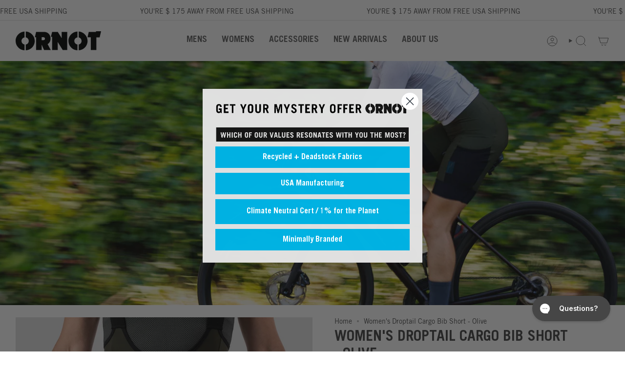

--- FILE ---
content_type: text/html; charset=utf-8
request_url: https://www.ornotbike.com/products/womens-droptail-cargo-bib-short-olive
body_size: 53023
content:
<!doctype html>
<html class="no-touch supports-no-cookies" lang="en">
  <head><meta charset="UTF-8">
<meta http-equiv="X-UA-Compatible" content="IE=edge">
<meta name="viewport" content="width=device-width,initial-scale=1"><meta name="theme-color" content="#00b5e2">
<link rel="canonical" href="https://www.ornotbike.com/products/womens-droptail-cargo-bib-short-olive">

<!-- ======================= Broadcast Theme V8.0.0 ========================= -->


  <link rel="icon" type="image/png" href="//www.ornotbike.com/cdn/shop/files/favicon-ornot3_fb1dd98d-f26f-46aa-8492-e244475197ae.png?crop=center&height=32&v=1692732362&width=32">

<link rel="preconnect" href="https://fonts.shopifycdn.com" crossorigin><!-- Title and description ================================================ -->


<title>
    
    Women&#39;s Droptail Cargo Bib Short - Olive
    
    
    
      &ndash; Ornot Online Store
    
  </title>


  <meta name="description" content="2 POCKETS AND A DROPTAIL! JUNE 2024 - Our popular Droptail Women&#39;s Cargo Bibs have been upgraded with a super luxurious fabric that&#39;ll instantly promote these to your &quot;must-have&quot; bibs for long rides. You&#39;ll notice the extra soft finish right away, and when riding, their compression is unmistakable, keeping you comfortable no matter the distance. Also new for 2024 are wider grippers providing more... &quot;grip,&quot; ensuring that these supportive bibs stay exactly where you want them. Retaining everything that earned these bibs multiple accolades, we&#39;ve included our dense endurance pad, soft and stretchy straps, and a back panel design to allow for bathroom breaks without removing a jersey. As usual, this new fabric is also made from recycled content and is Oeko-Tex certified, ensuring safe and responsible production. With two pockets (one on each leg), you can carry everything you need, especially when paired with our handlebar bags. Permission granted to layer casually up top, Ornot. Avoid the use of chemically harsh sunscreens, It damages the elastane used in compression fabrics">


<meta property="og:site_name" content="Ornot Online Store">
<meta property="og:url" content="https://www.ornotbike.com/products/womens-droptail-cargo-bib-short-olive">
<meta property="og:title" content="Women&#39;s Droptail Cargo Bib Short - Olive">
<meta property="og:type" content="product">
<meta property="og:description" content="2 POCKETS AND A DROPTAIL! JUNE 2024 - Our popular Droptail Women&#39;s Cargo Bibs have been upgraded with a super luxurious fabric that&#39;ll instantly promote these to your &quot;must-have&quot; bibs for long rides. You&#39;ll notice the extra soft finish right away, and when riding, their compression is unmistakable, keeping you comfortable no matter the distance. Also new for 2024 are wider grippers providing more... &quot;grip,&quot; ensuring that these supportive bibs stay exactly where you want them. Retaining everything that earned these bibs multiple accolades, we&#39;ve included our dense endurance pad, soft and stretchy straps, and a back panel design to allow for bathroom breaks without removing a jersey. As usual, this new fabric is also made from recycled content and is Oeko-Tex certified, ensuring safe and responsible production. With two pockets (one on each leg), you can carry everything you need, especially when paired with our handlebar bags. Permission granted to layer casually up top, Ornot. Avoid the use of chemically harsh sunscreens, It damages the elastane used in compression fabrics"><meta property="og:image" content="http://www.ornotbike.com/cdn/shop/files/Ornot_Women_Droptail_CargoBib_Olive_01.jpg?v=1718149560">
  <meta property="og:image:secure_url" content="https://www.ornotbike.com/cdn/shop/files/Ornot_Women_Droptail_CargoBib_Olive_01.jpg?v=1718149560">
  <meta property="og:image:width" content="1400">
  <meta property="og:image:height" content="1400"><meta property="og:price:amount" content="218.00">
  <meta property="og:price:currency" content="USD"><meta name="twitter:card" content="summary_large_image">
<meta name="twitter:title" content="Women&#39;s Droptail Cargo Bib Short - Olive">
<meta name="twitter:description" content="2 POCKETS AND A DROPTAIL! JUNE 2024 - Our popular Droptail Women&#39;s Cargo Bibs have been upgraded with a super luxurious fabric that&#39;ll instantly promote these to your &quot;must-have&quot; bibs for long rides. You&#39;ll notice the extra soft finish right away, and when riding, their compression is unmistakable, keeping you comfortable no matter the distance. Also new for 2024 are wider grippers providing more... &quot;grip,&quot; ensuring that these supportive bibs stay exactly where you want them. Retaining everything that earned these bibs multiple accolades, we&#39;ve included our dense endurance pad, soft and stretchy straps, and a back panel design to allow for bathroom breaks without removing a jersey. As usual, this new fabric is also made from recycled content and is Oeko-Tex certified, ensuring safe and responsible production. With two pockets (one on each leg), you can carry everything you need, especially when paired with our handlebar bags. Permission granted to layer casually up top, Ornot. Avoid the use of chemically harsh sunscreens, It damages the elastane used in compression fabrics">
<!-- CSS ================================================================== -->
<style data-shopify>
  @font-face {
  font-family: "Libre Franklin";
  font-weight: 600;
  font-style: normal;
  font-display: swap;
  src: url("//www.ornotbike.com/cdn/fonts/libre_franklin/librefranklin_n6.c976b0b721ea92417572301ef17640150832a2b9.woff2") format("woff2"),
       url("//www.ornotbike.com/cdn/fonts/libre_franklin/librefranklin_n6.bb41783c980fb0a0dad0f0403cbcc7159efe6030.woff") format("woff");
}

  @font-face {
  font-family: "Libre Franklin";
  font-weight: 400;
  font-style: normal;
  font-display: swap;
  src: url("//www.ornotbike.com/cdn/fonts/libre_franklin/librefranklin_n4.a9b0508e1ffb743a0fd6d0614768959c54a27d86.woff2") format("woff2"),
       url("//www.ornotbike.com/cdn/fonts/libre_franklin/librefranklin_n4.948f6f27caf8552b1a9560176e3f14eeb2c6f202.woff") format("woff");
}

  @font-face {
  font-family: "Libre Franklin";
  font-weight: 600;
  font-style: normal;
  font-display: swap;
  src: url("//www.ornotbike.com/cdn/fonts/libre_franklin/librefranklin_n6.c976b0b721ea92417572301ef17640150832a2b9.woff2") format("woff2"),
       url("//www.ornotbike.com/cdn/fonts/libre_franklin/librefranklin_n6.bb41783c980fb0a0dad0f0403cbcc7159efe6030.woff") format("woff");
}

  @font-face {
  font-family: "Libre Franklin";
  font-weight: 600;
  font-style: normal;
  font-display: swap;
  src: url("//www.ornotbike.com/cdn/fonts/libre_franklin/librefranklin_n6.c976b0b721ea92417572301ef17640150832a2b9.woff2") format("woff2"),
       url("//www.ornotbike.com/cdn/fonts/libre_franklin/librefranklin_n6.bb41783c980fb0a0dad0f0403cbcc7159efe6030.woff") format("woff");
}

  @font-face {
  font-family: "Libre Franklin";
  font-weight: 600;
  font-style: normal;
  font-display: swap;
  src: url("//www.ornotbike.com/cdn/fonts/libre_franklin/librefranklin_n6.c976b0b721ea92417572301ef17640150832a2b9.woff2") format("woff2"),
       url("//www.ornotbike.com/cdn/fonts/libre_franklin/librefranklin_n6.bb41783c980fb0a0dad0f0403cbcc7159efe6030.woff") format("woff");
}


  
    @font-face {
  font-family: "Libre Franklin";
  font-weight: 500;
  font-style: normal;
  font-display: swap;
  src: url("//www.ornotbike.com/cdn/fonts/libre_franklin/librefranklin_n5.9261428336eff957b0a7eb23fe0c9ce37faee0f6.woff2") format("woff2"),
       url("//www.ornotbike.com/cdn/fonts/libre_franklin/librefranklin_n5.017cd79179c42e6cced54a81ea8f2b62c04cb72e.woff") format("woff");
}

  

  
    @font-face {
  font-family: "Libre Franklin";
  font-weight: 400;
  font-style: italic;
  font-display: swap;
  src: url("//www.ornotbike.com/cdn/fonts/libre_franklin/librefranklin_i4.5cee60cade760b32c7b489f9d561e97341909d7c.woff2") format("woff2"),
       url("//www.ornotbike.com/cdn/fonts/libre_franklin/librefranklin_i4.2f9ee939c2cc82522dfb62e1a084861f9beeb411.woff") format("woff");
}

  

  
    @font-face {
  font-family: "Libre Franklin";
  font-weight: 500;
  font-style: italic;
  font-display: swap;
  src: url("//www.ornotbike.com/cdn/fonts/libre_franklin/librefranklin_i5.d59b9674e3c3b6d0280301f7f39edfca05dc6630.woff2") format("woff2"),
       url("//www.ornotbike.com/cdn/fonts/libre_franklin/librefranklin_i5.12ba54d9f70eae3e3d46e106b5741bf3970927ec.woff") format("woff");
}

  

  
    @font-face {
  font-family: "Libre Franklin";
  font-weight: 700;
  font-style: normal;
  font-display: swap;
  src: url("//www.ornotbike.com/cdn/fonts/libre_franklin/librefranklin_n7.6739620624550b8695d0cc23f92ffd46eb51c7a3.woff2") format("woff2"),
       url("//www.ornotbike.com/cdn/fonts/libre_franklin/librefranklin_n7.7cebc205621b23b061b803310af0ad39921ae57d.woff") format("woff");
}

  

  

  
    :root,
    .color-scheme-1 {--COLOR-BG-GRADIENT: #ffffff;
      --COLOR-BG: #ffffff;
      --COLOR-BG-RGB: 255, 255, 255;

      --COLOR-BG-ACCENT: #e0e0e0;
      --COLOR-BG-ACCENT-LIGHTEN: #ffffff;

      /* === Link Color ===*/

      --COLOR-LINK: #464646;
      --COLOR-LINK-A50: rgba(70, 70, 70, 0.5);
      --COLOR-LINK-A70: rgba(70, 70, 70, 0.7);
      --COLOR-LINK-HOVER: rgba(70, 70, 70, 0.7);
      --COLOR-LINK-OPPOSITE: #ffffff;

      --COLOR-TEXT: #464646;
      --COLOR-TEXT-HOVER: rgba(70, 70, 70, 0.7);
      --COLOR-TEXT-LIGHT: #7e7e7e;
      --COLOR-TEXT-DARK: #231d1d;
      --COLOR-TEXT-A5:  rgba(70, 70, 70, 0.05);
      --COLOR-TEXT-A35: rgba(70, 70, 70, 0.35);
      --COLOR-TEXT-A50: rgba(70, 70, 70, 0.5);
      --COLOR-TEXT-A80: rgba(70, 70, 70, 0.8);


      --COLOR-BORDER: rgb(224, 224, 224);
      --COLOR-BORDER-LIGHT: #ececec;
      --COLOR-BORDER-DARK: #adadad;
      --COLOR-BORDER-HAIRLINE: #f7f7f7;

      --overlay-bg: #464646;

      /* === Bright color ===*/
      --COLOR-ACCENT: #00b5e2;
      --COLOR-ACCENT-HOVER: #007896;
      --COLOR-ACCENT-FADE: rgba(0, 181, 226, 0.05);
      --COLOR-ACCENT-LIGHT: #7ce5ff;

      /* === Default Cart Gradient ===*/

      --FREE-SHIPPING-GRADIENT: linear-gradient(to right, var(--COLOR-ACCENT-LIGHT) 0%, var(--accent) 100%);

      /* === Buttons ===*/
      --BTN-PRIMARY-BG: #00b5e2;
      --BTN-PRIMARY-TEXT: #ffffff;
      --BTN-PRIMARY-BORDER: #00b5e2;
      --BTN-PRIMARY-BORDER-A70: rgba(0, 181, 226, 0.7);

      
      
        --BTN-PRIMARY-BG-BRIGHTER: #00a1c9;
      

      --BTN-SECONDARY-BG: #616161;
      --BTN-SECONDARY-TEXT: #e0e0e0;
      --BTN-SECONDARY-BORDER: #616161;
      --BTN-SECONDARY-BORDER-A70: rgba(97, 97, 97, 0.7);

      
      
        --BTN-SECONDARY-BG-BRIGHTER: #545454;
      

      
--COLOR-BG-BRIGHTER: #f2f2f2;

      --COLOR-BG-ALPHA-25: rgba(255, 255, 255, 0.25);
      --COLOR-BG-TRANSPARENT: rgba(255, 255, 255, 0);--COLOR-FOOTER-BG-HAIRLINE: #f7f7f7;

      /* Dynamic color variables */
      --accent: var(--COLOR-ACCENT);
      --accent-fade: var(--COLOR-ACCENT-FADE);
      --accent-hover: var(--COLOR-ACCENT-HOVER);
      --border: var(--COLOR-BORDER);
      --border-dark: var(--COLOR-BORDER-DARK);
      --border-light: var(--COLOR-BORDER-LIGHT);
      --border-hairline: var(--COLOR-BORDER-HAIRLINE);
      --bg: var(--COLOR-BG-GRADIENT, var(--COLOR-BG));
      --bg-accent: var(--COLOR-BG-ACCENT);
      --bg-accent-lighten: var(--COLOR-BG-ACCENT-LIGHTEN);
      --icons: var(--COLOR-TEXT);
      --link: var(--COLOR-LINK);
      --link-a50: var(--COLOR-LINK-A50);
      --link-a70: var(--COLOR-LINK-A70);
      --link-hover: var(--COLOR-LINK-HOVER);
      --link-opposite: var(--COLOR-LINK-OPPOSITE);
      --text: var(--COLOR-TEXT);
      --text-dark: var(--COLOR-TEXT-DARK);
      --text-light: var(--COLOR-TEXT-LIGHT);
      --text-hover: var(--COLOR-TEXT-HOVER);
      --text-a5: var(--COLOR-TEXT-A5);
      --text-a35: var(--COLOR-TEXT-A35);
      --text-a50: var(--COLOR-TEXT-A50);
      --text-a80: var(--COLOR-TEXT-A80);
    }
  
    
    .color-scheme-2 {--COLOR-BG-GRADIENT: #464646;
      --COLOR-BG: #464646;
      --COLOR-BG-RGB: 70, 70, 70;

      --COLOR-BG-ACCENT: #ffffff;
      --COLOR-BG-ACCENT-LIGHTEN: #ffffff;

      /* === Link Color ===*/

      --COLOR-LINK: #ffffff;
      --COLOR-LINK-A50: rgba(255, 255, 255, 0.5);
      --COLOR-LINK-A70: rgba(255, 255, 255, 0.7);
      --COLOR-LINK-HOVER: rgba(255, 255, 255, 0.7);
      --COLOR-LINK-OPPOSITE: #000000;

      --COLOR-TEXT: #ffffff;
      --COLOR-TEXT-HOVER: rgba(255, 255, 255, 0.7);
      --COLOR-TEXT-LIGHT: #c8c8c8;
      --COLOR-TEXT-DARK: #d9d9d9;
      --COLOR-TEXT-A5:  rgba(255, 255, 255, 0.05);
      --COLOR-TEXT-A35: rgba(255, 255, 255, 0.35);
      --COLOR-TEXT-A50: rgba(255, 255, 255, 0.5);
      --COLOR-TEXT-A80: rgba(255, 255, 255, 0.8);


      --COLOR-BORDER: rgb(0, 181, 226);
      --COLOR-BORDER-LIGHT: #1c89a4;
      --COLOR-BORDER-DARK: #00637c;
      --COLOR-BORDER-HAIRLINE: #3e3e3e;

      --overlay-bg: #212121;

      /* === Bright color ===*/
      --COLOR-ACCENT: #00b5e2;
      --COLOR-ACCENT-HOVER: #007896;
      --COLOR-ACCENT-FADE: rgba(0, 181, 226, 0.05);
      --COLOR-ACCENT-LIGHT: #7ce5ff;

      /* === Default Cart Gradient ===*/

      --FREE-SHIPPING-GRADIENT: linear-gradient(to right, var(--COLOR-ACCENT-LIGHT) 0%, var(--accent) 100%);

      /* === Buttons ===*/
      --BTN-PRIMARY-BG: #00b5e2;
      --BTN-PRIMARY-TEXT: #ffffff;
      --BTN-PRIMARY-BORDER: #00b5e2;
      --BTN-PRIMARY-BORDER-A70: rgba(0, 181, 226, 0.7);

      
      
        --BTN-PRIMARY-BG-BRIGHTER: #00a1c9;
      

      --BTN-SECONDARY-BG: #616161;
      --BTN-SECONDARY-TEXT: #e0e0e0;
      --BTN-SECONDARY-BORDER: #616161;
      --BTN-SECONDARY-BORDER-A70: rgba(97, 97, 97, 0.7);

      
      
        --BTN-SECONDARY-BG-BRIGHTER: #545454;
      

      
--COLOR-BG-BRIGHTER: #393939;

      --COLOR-BG-ALPHA-25: rgba(70, 70, 70, 0.25);
      --COLOR-BG-TRANSPARENT: rgba(70, 70, 70, 0);--COLOR-FOOTER-BG-HAIRLINE: #4e4e4e;

      /* Dynamic color variables */
      --accent: var(--COLOR-ACCENT);
      --accent-fade: var(--COLOR-ACCENT-FADE);
      --accent-hover: var(--COLOR-ACCENT-HOVER);
      --border: var(--COLOR-BORDER);
      --border-dark: var(--COLOR-BORDER-DARK);
      --border-light: var(--COLOR-BORDER-LIGHT);
      --border-hairline: var(--COLOR-BORDER-HAIRLINE);
      --bg: var(--COLOR-BG-GRADIENT, var(--COLOR-BG));
      --bg-accent: var(--COLOR-BG-ACCENT);
      --bg-accent-lighten: var(--COLOR-BG-ACCENT-LIGHTEN);
      --icons: var(--COLOR-TEXT);
      --link: var(--COLOR-LINK);
      --link-a50: var(--COLOR-LINK-A50);
      --link-a70: var(--COLOR-LINK-A70);
      --link-hover: var(--COLOR-LINK-HOVER);
      --link-opposite: var(--COLOR-LINK-OPPOSITE);
      --text: var(--COLOR-TEXT);
      --text-dark: var(--COLOR-TEXT-DARK);
      --text-light: var(--COLOR-TEXT-LIGHT);
      --text-hover: var(--COLOR-TEXT-HOVER);
      --text-a5: var(--COLOR-TEXT-A5);
      --text-a35: var(--COLOR-TEXT-A35);
      --text-a50: var(--COLOR-TEXT-A50);
      --text-a80: var(--COLOR-TEXT-A80);
    }
  
    
    .color-scheme-3 {--COLOR-BG-GRADIENT: #000000;
      --COLOR-BG: #000000;
      --COLOR-BG-RGB: 0, 0, 0;

      --COLOR-BG-ACCENT: #00b5e2;
      --COLOR-BG-ACCENT-LIGHTEN: #30d6ff;

      /* === Link Color ===*/

      --COLOR-LINK: #00b5e2;
      --COLOR-LINK-A50: rgba(0, 181, 226, 0.5);
      --COLOR-LINK-A70: rgba(0, 181, 226, 0.7);
      --COLOR-LINK-HOVER: rgba(0, 181, 226, 0.7);
      --COLOR-LINK-OPPOSITE: #ffffff;

      --COLOR-TEXT: #ffffff;
      --COLOR-TEXT-HOVER: rgba(255, 255, 255, 0.7);
      --COLOR-TEXT-LIGHT: #b3b3b3;
      --COLOR-TEXT-DARK: #d9d9d9;
      --COLOR-TEXT-A5:  rgba(255, 255, 255, 0.05);
      --COLOR-TEXT-A35: rgba(255, 255, 255, 0.35);
      --COLOR-TEXT-A50: rgba(255, 255, 255, 0.5);
      --COLOR-TEXT-A80: rgba(255, 255, 255, 0.8);


      --COLOR-BORDER: rgb(0, 181, 226);
      --COLOR-BORDER-LIGHT: #006d88;
      --COLOR-BORDER-DARK: #00637c;
      --COLOR-BORDER-HAIRLINE: #000000;

      --overlay-bg: #00b5e2;

      /* === Bright color ===*/
      --COLOR-ACCENT: #00b5e2;
      --COLOR-ACCENT-HOVER: #007896;
      --COLOR-ACCENT-FADE: rgba(0, 181, 226, 0.05);
      --COLOR-ACCENT-LIGHT: #7ce5ff;

      /* === Default Cart Gradient ===*/

      --FREE-SHIPPING-GRADIENT: linear-gradient(to right, var(--COLOR-ACCENT-LIGHT) 0%, var(--accent) 100%);

      /* === Buttons ===*/
      --BTN-PRIMARY-BG: #00b5e2;
      --BTN-PRIMARY-TEXT: #ffffff;
      --BTN-PRIMARY-BORDER: #00b5e2;
      --BTN-PRIMARY-BORDER-A70: rgba(0, 181, 226, 0.7);

      
      
        --BTN-PRIMARY-BG-BRIGHTER: #00a1c9;
      

      --BTN-SECONDARY-BG: #616161;
      --BTN-SECONDARY-TEXT: #e0e0e0;
      --BTN-SECONDARY-BORDER: #616161;
      --BTN-SECONDARY-BORDER-A70: rgba(97, 97, 97, 0.7);

      
      
        --BTN-SECONDARY-BG-BRIGHTER: #545454;
      

      
--COLOR-BG-BRIGHTER: #1a1a1a;

      --COLOR-BG-ALPHA-25: rgba(0, 0, 0, 0.25);
      --COLOR-BG-TRANSPARENT: rgba(0, 0, 0, 0);--COLOR-FOOTER-BG-HAIRLINE: #080808;

      /* Dynamic color variables */
      --accent: var(--COLOR-ACCENT);
      --accent-fade: var(--COLOR-ACCENT-FADE);
      --accent-hover: var(--COLOR-ACCENT-HOVER);
      --border: var(--COLOR-BORDER);
      --border-dark: var(--COLOR-BORDER-DARK);
      --border-light: var(--COLOR-BORDER-LIGHT);
      --border-hairline: var(--COLOR-BORDER-HAIRLINE);
      --bg: var(--COLOR-BG-GRADIENT, var(--COLOR-BG));
      --bg-accent: var(--COLOR-BG-ACCENT);
      --bg-accent-lighten: var(--COLOR-BG-ACCENT-LIGHTEN);
      --icons: var(--COLOR-TEXT);
      --link: var(--COLOR-LINK);
      --link-a50: var(--COLOR-LINK-A50);
      --link-a70: var(--COLOR-LINK-A70);
      --link-hover: var(--COLOR-LINK-HOVER);
      --link-opposite: var(--COLOR-LINK-OPPOSITE);
      --text: var(--COLOR-TEXT);
      --text-dark: var(--COLOR-TEXT-DARK);
      --text-light: var(--COLOR-TEXT-LIGHT);
      --text-hover: var(--COLOR-TEXT-HOVER);
      --text-a5: var(--COLOR-TEXT-A5);
      --text-a35: var(--COLOR-TEXT-A35);
      --text-a50: var(--COLOR-TEXT-A50);
      --text-a80: var(--COLOR-TEXT-A80);
    }
  
    
    .color-scheme-4 {--COLOR-BG-GRADIENT: #e0e0e0;
      --COLOR-BG: #e0e0e0;
      --COLOR-BG-RGB: 224, 224, 224;

      --COLOR-BG-ACCENT: #f5f2ec;
      --COLOR-BG-ACCENT-LIGHTEN: #ffffff;

      /* === Link Color ===*/

      --COLOR-LINK: #282c2e;
      --COLOR-LINK-A50: rgba(40, 44, 46, 0.5);
      --COLOR-LINK-A70: rgba(40, 44, 46, 0.7);
      --COLOR-LINK-HOVER: rgba(40, 44, 46, 0.7);
      --COLOR-LINK-OPPOSITE: #ffffff;

      --COLOR-TEXT: #212121;
      --COLOR-TEXT-HOVER: rgba(33, 33, 33, 0.7);
      --COLOR-TEXT-LIGHT: #5a5a5a;
      --COLOR-TEXT-DARK: #000000;
      --COLOR-TEXT-A5:  rgba(33, 33, 33, 0.05);
      --COLOR-TEXT-A35: rgba(33, 33, 33, 0.35);
      --COLOR-TEXT-A50: rgba(33, 33, 33, 0.5);
      --COLOR-TEXT-A80: rgba(33, 33, 33, 0.8);


      --COLOR-BORDER: rgb(243, 243, 243);
      --COLOR-BORDER-LIGHT: #ebebeb;
      --COLOR-BORDER-DARK: #c0c0c0;
      --COLOR-BORDER-HAIRLINE: #d8d8d8;

      --overlay-bg: #000000;

      /* === Bright color ===*/
      --COLOR-ACCENT: #ab8c52;
      --COLOR-ACCENT-HOVER: #806430;
      --COLOR-ACCENT-FADE: rgba(171, 140, 82, 0.05);
      --COLOR-ACCENT-LIGHT: #e8d4ae;

      /* === Default Cart Gradient ===*/

      --FREE-SHIPPING-GRADIENT: linear-gradient(to right, var(--COLOR-ACCENT-LIGHT) 0%, var(--accent) 100%);

      /* === Buttons ===*/
      --BTN-PRIMARY-BG: #212121;
      --BTN-PRIMARY-TEXT: #ffffff;
      --BTN-PRIMARY-BORDER: #ffffff;
      --BTN-PRIMARY-BORDER-A70: rgba(255, 255, 255, 0.7);

      
      
        --BTN-PRIMARY-BG-BRIGHTER: #2e2e2e;
      

      --BTN-SECONDARY-BG: #ab8c52;
      --BTN-SECONDARY-TEXT: #ffffff;
      --BTN-SECONDARY-BORDER: #ab8c52;
      --BTN-SECONDARY-BORDER-A70: rgba(171, 140, 82, 0.7);

      
      
        --BTN-SECONDARY-BG-BRIGHTER: #9a7e4a;
      

      
--COLOR-BG-BRIGHTER: #d3d3d3;

      --COLOR-BG-ALPHA-25: rgba(224, 224, 224, 0.25);
      --COLOR-BG-TRANSPARENT: rgba(224, 224, 224, 0);--COLOR-FOOTER-BG-HAIRLINE: #d8d8d8;

      /* Dynamic color variables */
      --accent: var(--COLOR-ACCENT);
      --accent-fade: var(--COLOR-ACCENT-FADE);
      --accent-hover: var(--COLOR-ACCENT-HOVER);
      --border: var(--COLOR-BORDER);
      --border-dark: var(--COLOR-BORDER-DARK);
      --border-light: var(--COLOR-BORDER-LIGHT);
      --border-hairline: var(--COLOR-BORDER-HAIRLINE);
      --bg: var(--COLOR-BG-GRADIENT, var(--COLOR-BG));
      --bg-accent: var(--COLOR-BG-ACCENT);
      --bg-accent-lighten: var(--COLOR-BG-ACCENT-LIGHTEN);
      --icons: var(--COLOR-TEXT);
      --link: var(--COLOR-LINK);
      --link-a50: var(--COLOR-LINK-A50);
      --link-a70: var(--COLOR-LINK-A70);
      --link-hover: var(--COLOR-LINK-HOVER);
      --link-opposite: var(--COLOR-LINK-OPPOSITE);
      --text: var(--COLOR-TEXT);
      --text-dark: var(--COLOR-TEXT-DARK);
      --text-light: var(--COLOR-TEXT-LIGHT);
      --text-hover: var(--COLOR-TEXT-HOVER);
      --text-a5: var(--COLOR-TEXT-A5);
      --text-a35: var(--COLOR-TEXT-A35);
      --text-a50: var(--COLOR-TEXT-A50);
      --text-a80: var(--COLOR-TEXT-A80);
    }
  
    
    .color-scheme-5 {--COLOR-BG-GRADIENT: #00b5e2;
      --COLOR-BG: #00b5e2;
      --COLOR-BG-RGB: 0, 181, 226;

      --COLOR-BG-ACCENT: #ffffff;
      --COLOR-BG-ACCENT-LIGHTEN: #ffffff;

      /* === Link Color ===*/

      --COLOR-LINK: #ffffff;
      --COLOR-LINK-A50: rgba(255, 255, 255, 0.5);
      --COLOR-LINK-A70: rgba(255, 255, 255, 0.7);
      --COLOR-LINK-HOVER: rgba(255, 255, 255, 0.7);
      --COLOR-LINK-OPPOSITE: #000000;

      --COLOR-TEXT: #ffffff;
      --COLOR-TEXT-HOVER: rgba(255, 255, 255, 0.7);
      --COLOR-TEXT-LIGHT: #b3e9f6;
      --COLOR-TEXT-DARK: #d9d9d9;
      --COLOR-TEXT-A5:  rgba(255, 255, 255, 0.05);
      --COLOR-TEXT-A35: rgba(255, 255, 255, 0.35);
      --COLOR-TEXT-A50: rgba(255, 255, 255, 0.5);
      --COLOR-TEXT-A80: rgba(255, 255, 255, 0.8);


      --COLOR-BORDER: rgb(255, 255, 255);
      --COLOR-BORDER-LIGHT: #99e1f3;
      --COLOR-BORDER-DARK: #cccccc;
      --COLOR-BORDER-HAIRLINE: #00a9d3;

      --overlay-bg: #000000;

      /* === Bright color ===*/
      --COLOR-ACCENT: #ffffff;
      --COLOR-ACCENT-HOVER: #d9d9d9;
      --COLOR-ACCENT-FADE: rgba(255, 255, 255, 0.05);
      --COLOR-ACCENT-LIGHT: #ffffff;

      /* === Default Cart Gradient ===*/

      --FREE-SHIPPING-GRADIENT: linear-gradient(to right, var(--COLOR-ACCENT-LIGHT) 0%, var(--accent) 100%);

      /* === Buttons ===*/
      --BTN-PRIMARY-BG: #212121;
      --BTN-PRIMARY-TEXT: #ffffff;
      --BTN-PRIMARY-BORDER: #212121;
      --BTN-PRIMARY-BORDER-A70: rgba(33, 33, 33, 0.7);

      
      
        --BTN-PRIMARY-BG-BRIGHTER: #2e2e2e;
      

      --BTN-SECONDARY-BG: #ffffff;
      --BTN-SECONDARY-TEXT: #ffffff;
      --BTN-SECONDARY-BORDER: #ffffff;
      --BTN-SECONDARY-BORDER-A70: rgba(255, 255, 255, 0.7);

      
      
        --BTN-SECONDARY-BG-BRIGHTER: #f2f2f2;
      

      
--COLOR-BG-BRIGHTER: #00a1c9;

      --COLOR-BG-ALPHA-25: rgba(0, 181, 226, 0.25);
      --COLOR-BG-TRANSPARENT: rgba(0, 181, 226, 0);--COLOR-FOOTER-BG-HAIRLINE: #00a9d3;

      /* Dynamic color variables */
      --accent: var(--COLOR-ACCENT);
      --accent-fade: var(--COLOR-ACCENT-FADE);
      --accent-hover: var(--COLOR-ACCENT-HOVER);
      --border: var(--COLOR-BORDER);
      --border-dark: var(--COLOR-BORDER-DARK);
      --border-light: var(--COLOR-BORDER-LIGHT);
      --border-hairline: var(--COLOR-BORDER-HAIRLINE);
      --bg: var(--COLOR-BG-GRADIENT, var(--COLOR-BG));
      --bg-accent: var(--COLOR-BG-ACCENT);
      --bg-accent-lighten: var(--COLOR-BG-ACCENT-LIGHTEN);
      --icons: var(--COLOR-TEXT);
      --link: var(--COLOR-LINK);
      --link-a50: var(--COLOR-LINK-A50);
      --link-a70: var(--COLOR-LINK-A70);
      --link-hover: var(--COLOR-LINK-HOVER);
      --link-opposite: var(--COLOR-LINK-OPPOSITE);
      --text: var(--COLOR-TEXT);
      --text-dark: var(--COLOR-TEXT-DARK);
      --text-light: var(--COLOR-TEXT-LIGHT);
      --text-hover: var(--COLOR-TEXT-HOVER);
      --text-a5: var(--COLOR-TEXT-A5);
      --text-a35: var(--COLOR-TEXT-A35);
      --text-a50: var(--COLOR-TEXT-A50);
      --text-a80: var(--COLOR-TEXT-A80);
    }
  
    
    .color-scheme-6 {--COLOR-BG-GRADIENT: #fcfbf9;
      --COLOR-BG: #fcfbf9;
      --COLOR-BG-RGB: 252, 251, 249;

      --COLOR-BG-ACCENT: #f5f2ec;
      --COLOR-BG-ACCENT-LIGHTEN: #ffffff;

      /* === Link Color ===*/

      --COLOR-LINK: #282c2e;
      --COLOR-LINK-A50: rgba(40, 44, 46, 0.5);
      --COLOR-LINK-A70: rgba(40, 44, 46, 0.7);
      --COLOR-LINK-HOVER: rgba(40, 44, 46, 0.7);
      --COLOR-LINK-OPPOSITE: #ffffff;

      --COLOR-TEXT: #212121;
      --COLOR-TEXT-HOVER: rgba(33, 33, 33, 0.7);
      --COLOR-TEXT-LIGHT: #636262;
      --COLOR-TEXT-DARK: #000000;
      --COLOR-TEXT-A5:  rgba(33, 33, 33, 0.05);
      --COLOR-TEXT-A35: rgba(33, 33, 33, 0.35);
      --COLOR-TEXT-A50: rgba(33, 33, 33, 0.5);
      --COLOR-TEXT-A80: rgba(33, 33, 33, 0.8);


      --COLOR-BORDER: rgb(209, 208, 206);
      --COLOR-BORDER-LIGHT: #e2e1df;
      --COLOR-BORDER-DARK: #a09e99;
      --COLOR-BORDER-HAIRLINE: #f7f4ef;

      --overlay-bg: #000000;

      /* === Bright color ===*/
      --COLOR-ACCENT: #ab8c52;
      --COLOR-ACCENT-HOVER: #806430;
      --COLOR-ACCENT-FADE: rgba(171, 140, 82, 0.05);
      --COLOR-ACCENT-LIGHT: #e8d4ae;

      /* === Default Cart Gradient ===*/

      --FREE-SHIPPING-GRADIENT: linear-gradient(to right, var(--COLOR-ACCENT-LIGHT) 0%, var(--accent) 100%);

      /* === Buttons ===*/
      --BTN-PRIMARY-BG: #ffffff;
      --BTN-PRIMARY-TEXT: #212121;
      --BTN-PRIMARY-BORDER: #ffffff;
      --BTN-PRIMARY-BORDER-A70: rgba(255, 255, 255, 0.7);

      
      
        --BTN-PRIMARY-BG-BRIGHTER: #f2f2f2;
      

      --BTN-SECONDARY-BG: #ab8c52;
      --BTN-SECONDARY-TEXT: #ffffff;
      --BTN-SECONDARY-BORDER: #ab8c52;
      --BTN-SECONDARY-BORDER-A70: rgba(171, 140, 82, 0.7);

      
      
        --BTN-SECONDARY-BG-BRIGHTER: #9a7e4a;
      

      
--COLOR-BG-BRIGHTER: #f4f0e8;

      --COLOR-BG-ALPHA-25: rgba(252, 251, 249, 0.25);
      --COLOR-BG-TRANSPARENT: rgba(252, 251, 249, 0);--COLOR-FOOTER-BG-HAIRLINE: #f7f4ef;

      /* Dynamic color variables */
      --accent: var(--COLOR-ACCENT);
      --accent-fade: var(--COLOR-ACCENT-FADE);
      --accent-hover: var(--COLOR-ACCENT-HOVER);
      --border: var(--COLOR-BORDER);
      --border-dark: var(--COLOR-BORDER-DARK);
      --border-light: var(--COLOR-BORDER-LIGHT);
      --border-hairline: var(--COLOR-BORDER-HAIRLINE);
      --bg: var(--COLOR-BG-GRADIENT, var(--COLOR-BG));
      --bg-accent: var(--COLOR-BG-ACCENT);
      --bg-accent-lighten: var(--COLOR-BG-ACCENT-LIGHTEN);
      --icons: var(--COLOR-TEXT);
      --link: var(--COLOR-LINK);
      --link-a50: var(--COLOR-LINK-A50);
      --link-a70: var(--COLOR-LINK-A70);
      --link-hover: var(--COLOR-LINK-HOVER);
      --link-opposite: var(--COLOR-LINK-OPPOSITE);
      --text: var(--COLOR-TEXT);
      --text-dark: var(--COLOR-TEXT-DARK);
      --text-light: var(--COLOR-TEXT-LIGHT);
      --text-hover: var(--COLOR-TEXT-HOVER);
      --text-a5: var(--COLOR-TEXT-A5);
      --text-a35: var(--COLOR-TEXT-A35);
      --text-a50: var(--COLOR-TEXT-A50);
      --text-a80: var(--COLOR-TEXT-A80);
    }
  
    
    .color-scheme-7 {--COLOR-BG-GRADIENT: #f5f2ec;
      --COLOR-BG: #f5f2ec;
      --COLOR-BG-RGB: 245, 242, 236;

      --COLOR-BG-ACCENT: #f5f2ec;
      --COLOR-BG-ACCENT-LIGHTEN: #ffffff;

      /* === Link Color ===*/

      --COLOR-LINK: #282c2e;
      --COLOR-LINK-A50: rgba(40, 44, 46, 0.5);
      --COLOR-LINK-A70: rgba(40, 44, 46, 0.7);
      --COLOR-LINK-HOVER: rgba(40, 44, 46, 0.7);
      --COLOR-LINK-OPPOSITE: #ffffff;

      --COLOR-TEXT: #685a3f;
      --COLOR-TEXT-HOVER: rgba(104, 90, 63, 0.7);
      --COLOR-TEXT-LIGHT: #928873;
      --COLOR-TEXT-DARK: #3d321e;
      --COLOR-TEXT-A5:  rgba(104, 90, 63, 0.05);
      --COLOR-TEXT-A35: rgba(104, 90, 63, 0.35);
      --COLOR-TEXT-A50: rgba(104, 90, 63, 0.5);
      --COLOR-TEXT-A80: rgba(104, 90, 63, 0.8);


      --COLOR-BORDER: rgb(209, 205, 196);
      --COLOR-BORDER-LIGHT: #dfdcd4;
      --COLOR-BORDER-DARK: #a49c8b;
      --COLOR-BORDER-HAIRLINE: #f0ebe2;

      --overlay-bg: #000000;

      /* === Bright color ===*/
      --COLOR-ACCENT: #ab8c52;
      --COLOR-ACCENT-HOVER: #806430;
      --COLOR-ACCENT-FADE: rgba(171, 140, 82, 0.05);
      --COLOR-ACCENT-LIGHT: #e8d4ae;

      /* === Default Cart Gradient ===*/

      --FREE-SHIPPING-GRADIENT: linear-gradient(to right, var(--COLOR-ACCENT-LIGHT) 0%, var(--accent) 100%);

      /* === Buttons ===*/
      --BTN-PRIMARY-BG: #212121;
      --BTN-PRIMARY-TEXT: #ffffff;
      --BTN-PRIMARY-BORDER: #212121;
      --BTN-PRIMARY-BORDER-A70: rgba(33, 33, 33, 0.7);

      
      
        --BTN-PRIMARY-BG-BRIGHTER: #2e2e2e;
      

      --BTN-SECONDARY-BG: #ab8c52;
      --BTN-SECONDARY-TEXT: #ffffff;
      --BTN-SECONDARY-BORDER: #ab8c52;
      --BTN-SECONDARY-BORDER-A70: rgba(171, 140, 82, 0.7);

      
      
        --BTN-SECONDARY-BG-BRIGHTER: #9a7e4a;
      

      
--COLOR-BG-BRIGHTER: #ece7db;

      --COLOR-BG-ALPHA-25: rgba(245, 242, 236, 0.25);
      --COLOR-BG-TRANSPARENT: rgba(245, 242, 236, 0);--COLOR-FOOTER-BG-HAIRLINE: #f0ebe2;

      /* Dynamic color variables */
      --accent: var(--COLOR-ACCENT);
      --accent-fade: var(--COLOR-ACCENT-FADE);
      --accent-hover: var(--COLOR-ACCENT-HOVER);
      --border: var(--COLOR-BORDER);
      --border-dark: var(--COLOR-BORDER-DARK);
      --border-light: var(--COLOR-BORDER-LIGHT);
      --border-hairline: var(--COLOR-BORDER-HAIRLINE);
      --bg: var(--COLOR-BG-GRADIENT, var(--COLOR-BG));
      --bg-accent: var(--COLOR-BG-ACCENT);
      --bg-accent-lighten: var(--COLOR-BG-ACCENT-LIGHTEN);
      --icons: var(--COLOR-TEXT);
      --link: var(--COLOR-LINK);
      --link-a50: var(--COLOR-LINK-A50);
      --link-a70: var(--COLOR-LINK-A70);
      --link-hover: var(--COLOR-LINK-HOVER);
      --link-opposite: var(--COLOR-LINK-OPPOSITE);
      --text: var(--COLOR-TEXT);
      --text-dark: var(--COLOR-TEXT-DARK);
      --text-light: var(--COLOR-TEXT-LIGHT);
      --text-hover: var(--COLOR-TEXT-HOVER);
      --text-a5: var(--COLOR-TEXT-A5);
      --text-a35: var(--COLOR-TEXT-A35);
      --text-a50: var(--COLOR-TEXT-A50);
      --text-a80: var(--COLOR-TEXT-A80);
    }
  
    
    .color-scheme-8 {--COLOR-BG-GRADIENT: #eae6dd;
      --COLOR-BG: #eae6dd;
      --COLOR-BG-RGB: 234, 230, 221;

      --COLOR-BG-ACCENT: #f5f2ec;
      --COLOR-BG-ACCENT-LIGHTEN: #ffffff;

      /* === Link Color ===*/

      --COLOR-LINK: #282c2e;
      --COLOR-LINK-A50: rgba(40, 44, 46, 0.5);
      --COLOR-LINK-A70: rgba(40, 44, 46, 0.7);
      --COLOR-LINK-HOVER: rgba(40, 44, 46, 0.7);
      --COLOR-LINK-OPPOSITE: #ffffff;

      --COLOR-TEXT: #212121;
      --COLOR-TEXT-HOVER: rgba(33, 33, 33, 0.7);
      --COLOR-TEXT-LIGHT: #5d5c59;
      --COLOR-TEXT-DARK: #000000;
      --COLOR-TEXT-A5:  rgba(33, 33, 33, 0.05);
      --COLOR-TEXT-A35: rgba(33, 33, 33, 0.35);
      --COLOR-TEXT-A50: rgba(33, 33, 33, 0.5);
      --COLOR-TEXT-A80: rgba(33, 33, 33, 0.8);


      --COLOR-BORDER: rgb(209, 205, 196);
      --COLOR-BORDER-LIGHT: #dbd7ce;
      --COLOR-BORDER-DARK: #a49c8b;
      --COLOR-BORDER-HAIRLINE: #e4dfd4;

      --overlay-bg: #000000;

      /* === Bright color ===*/
      --COLOR-ACCENT: #ab8c52;
      --COLOR-ACCENT-HOVER: #806430;
      --COLOR-ACCENT-FADE: rgba(171, 140, 82, 0.05);
      --COLOR-ACCENT-LIGHT: #e8d4ae;

      /* === Default Cart Gradient ===*/

      --FREE-SHIPPING-GRADIENT: linear-gradient(to right, var(--COLOR-ACCENT-LIGHT) 0%, var(--accent) 100%);

      /* === Buttons ===*/
      --BTN-PRIMARY-BG: #212121;
      --BTN-PRIMARY-TEXT: #ffffff;
      --BTN-PRIMARY-BORDER: #212121;
      --BTN-PRIMARY-BORDER-A70: rgba(33, 33, 33, 0.7);

      
      
        --BTN-PRIMARY-BG-BRIGHTER: #2e2e2e;
      

      --BTN-SECONDARY-BG: #ab8c52;
      --BTN-SECONDARY-TEXT: #ffffff;
      --BTN-SECONDARY-BORDER: #ab8c52;
      --BTN-SECONDARY-BORDER-A70: rgba(171, 140, 82, 0.7);

      
      
        --BTN-SECONDARY-BG-BRIGHTER: #9a7e4a;
      

      
--COLOR-BG-BRIGHTER: #e0dacd;

      --COLOR-BG-ALPHA-25: rgba(234, 230, 221, 0.25);
      --COLOR-BG-TRANSPARENT: rgba(234, 230, 221, 0);--COLOR-FOOTER-BG-HAIRLINE: #e4dfd4;

      /* Dynamic color variables */
      --accent: var(--COLOR-ACCENT);
      --accent-fade: var(--COLOR-ACCENT-FADE);
      --accent-hover: var(--COLOR-ACCENT-HOVER);
      --border: var(--COLOR-BORDER);
      --border-dark: var(--COLOR-BORDER-DARK);
      --border-light: var(--COLOR-BORDER-LIGHT);
      --border-hairline: var(--COLOR-BORDER-HAIRLINE);
      --bg: var(--COLOR-BG-GRADIENT, var(--COLOR-BG));
      --bg-accent: var(--COLOR-BG-ACCENT);
      --bg-accent-lighten: var(--COLOR-BG-ACCENT-LIGHTEN);
      --icons: var(--COLOR-TEXT);
      --link: var(--COLOR-LINK);
      --link-a50: var(--COLOR-LINK-A50);
      --link-a70: var(--COLOR-LINK-A70);
      --link-hover: var(--COLOR-LINK-HOVER);
      --link-opposite: var(--COLOR-LINK-OPPOSITE);
      --text: var(--COLOR-TEXT);
      --text-dark: var(--COLOR-TEXT-DARK);
      --text-light: var(--COLOR-TEXT-LIGHT);
      --text-hover: var(--COLOR-TEXT-HOVER);
      --text-a5: var(--COLOR-TEXT-A5);
      --text-a35: var(--COLOR-TEXT-A35);
      --text-a50: var(--COLOR-TEXT-A50);
      --text-a80: var(--COLOR-TEXT-A80);
    }
  
    
    .color-scheme-9 {--COLOR-BG-GRADIENT: #fcfbf9;
      --COLOR-BG: #fcfbf9;
      --COLOR-BG-RGB: 252, 251, 249;

      --COLOR-BG-ACCENT: #f5f2ec;
      --COLOR-BG-ACCENT-LIGHTEN: #ffffff;

      /* === Link Color ===*/

      --COLOR-LINK: #282c2e;
      --COLOR-LINK-A50: rgba(40, 44, 46, 0.5);
      --COLOR-LINK-A70: rgba(40, 44, 46, 0.7);
      --COLOR-LINK-HOVER: rgba(40, 44, 46, 0.7);
      --COLOR-LINK-OPPOSITE: #ffffff;

      --COLOR-TEXT: #212121;
      --COLOR-TEXT-HOVER: rgba(33, 33, 33, 0.7);
      --COLOR-TEXT-LIGHT: #636262;
      --COLOR-TEXT-DARK: #000000;
      --COLOR-TEXT-A5:  rgba(33, 33, 33, 0.05);
      --COLOR-TEXT-A35: rgba(33, 33, 33, 0.35);
      --COLOR-TEXT-A50: rgba(33, 33, 33, 0.5);
      --COLOR-TEXT-A80: rgba(33, 33, 33, 0.8);


      --COLOR-BORDER: rgb(234, 234, 234);
      --COLOR-BORDER-LIGHT: #f1f1f0;
      --COLOR-BORDER-DARK: #b7b7b7;
      --COLOR-BORDER-HAIRLINE: #f7f4ef;

      --overlay-bg: #000000;

      /* === Bright color ===*/
      --COLOR-ACCENT: #ab8c52;
      --COLOR-ACCENT-HOVER: #806430;
      --COLOR-ACCENT-FADE: rgba(171, 140, 82, 0.05);
      --COLOR-ACCENT-LIGHT: #e8d4ae;

      /* === Default Cart Gradient ===*/

      --FREE-SHIPPING-GRADIENT: linear-gradient(to right, var(--COLOR-ACCENT-LIGHT) 0%, var(--accent) 100%);

      /* === Buttons ===*/
      --BTN-PRIMARY-BG: #212121;
      --BTN-PRIMARY-TEXT: #ffffff;
      --BTN-PRIMARY-BORDER: #212121;
      --BTN-PRIMARY-BORDER-A70: rgba(33, 33, 33, 0.7);

      
      
        --BTN-PRIMARY-BG-BRIGHTER: #2e2e2e;
      

      --BTN-SECONDARY-BG: #f5f2ec;
      --BTN-SECONDARY-TEXT: #212121;
      --BTN-SECONDARY-BORDER: #f5f2ec;
      --BTN-SECONDARY-BORDER-A70: rgba(245, 242, 236, 0.7);

      
      
        --BTN-SECONDARY-BG-BRIGHTER: #ece7db;
      

      
--COLOR-BG-BRIGHTER: #f4f0e8;

      --COLOR-BG-ALPHA-25: rgba(252, 251, 249, 0.25);
      --COLOR-BG-TRANSPARENT: rgba(252, 251, 249, 0);--COLOR-FOOTER-BG-HAIRLINE: #f7f4ef;

      /* Dynamic color variables */
      --accent: var(--COLOR-ACCENT);
      --accent-fade: var(--COLOR-ACCENT-FADE);
      --accent-hover: var(--COLOR-ACCENT-HOVER);
      --border: var(--COLOR-BORDER);
      --border-dark: var(--COLOR-BORDER-DARK);
      --border-light: var(--COLOR-BORDER-LIGHT);
      --border-hairline: var(--COLOR-BORDER-HAIRLINE);
      --bg: var(--COLOR-BG-GRADIENT, var(--COLOR-BG));
      --bg-accent: var(--COLOR-BG-ACCENT);
      --bg-accent-lighten: var(--COLOR-BG-ACCENT-LIGHTEN);
      --icons: var(--COLOR-TEXT);
      --link: var(--COLOR-LINK);
      --link-a50: var(--COLOR-LINK-A50);
      --link-a70: var(--COLOR-LINK-A70);
      --link-hover: var(--COLOR-LINK-HOVER);
      --link-opposite: var(--COLOR-LINK-OPPOSITE);
      --text: var(--COLOR-TEXT);
      --text-dark: var(--COLOR-TEXT-DARK);
      --text-light: var(--COLOR-TEXT-LIGHT);
      --text-hover: var(--COLOR-TEXT-HOVER);
      --text-a5: var(--COLOR-TEXT-A5);
      --text-a35: var(--COLOR-TEXT-A35);
      --text-a50: var(--COLOR-TEXT-A50);
      --text-a80: var(--COLOR-TEXT-A80);
    }
  
    
    .color-scheme-10 {--COLOR-BG-GRADIENT: rgba(0,0,0,0);
      --COLOR-BG: rgba(0,0,0,0);
      --COLOR-BG-RGB: 0, 0, 0;

      --COLOR-BG-ACCENT: #f5f2ec;
      --COLOR-BG-ACCENT-LIGHTEN: #ffffff;

      /* === Link Color ===*/

      --COLOR-LINK: #282c2e;
      --COLOR-LINK-A50: rgba(40, 44, 46, 0.5);
      --COLOR-LINK-A70: rgba(40, 44, 46, 0.7);
      --COLOR-LINK-HOVER: rgba(40, 44, 46, 0.7);
      --COLOR-LINK-OPPOSITE: #ffffff;

      --COLOR-TEXT: #ffffff;
      --COLOR-TEXT-HOVER: rgba(255, 255, 255, 0.7);
      --COLOR-TEXT-LIGHT: rgba(179, 179, 179, 0.7);
      --COLOR-TEXT-DARK: #d9d9d9;
      --COLOR-TEXT-A5:  rgba(255, 255, 255, 0.05);
      --COLOR-TEXT-A35: rgba(255, 255, 255, 0.35);
      --COLOR-TEXT-A50: rgba(255, 255, 255, 0.5);
      --COLOR-TEXT-A80: rgba(255, 255, 255, 0.8);


      --COLOR-BORDER: rgb(209, 205, 196);
      --COLOR-BORDER-LIGHT: rgba(125, 123, 118, 0.6);
      --COLOR-BORDER-DARK: #a49c8b;
      --COLOR-BORDER-HAIRLINE: rgba(0, 0, 0, 0.0);

      --overlay-bg: #000000;

      /* === Bright color ===*/
      --COLOR-ACCENT: #ab8c52;
      --COLOR-ACCENT-HOVER: #806430;
      --COLOR-ACCENT-FADE: rgba(171, 140, 82, 0.05);
      --COLOR-ACCENT-LIGHT: #e8d4ae;

      /* === Default Cart Gradient ===*/

      --FREE-SHIPPING-GRADIENT: linear-gradient(to right, var(--COLOR-ACCENT-LIGHT) 0%, var(--accent) 100%);

      /* === Buttons ===*/
      --BTN-PRIMARY-BG: #212121;
      --BTN-PRIMARY-TEXT: #ffffff;
      --BTN-PRIMARY-BORDER: #ffffff;
      --BTN-PRIMARY-BORDER-A70: rgba(255, 255, 255, 0.7);

      
      
        --BTN-PRIMARY-BG-BRIGHTER: #2e2e2e;
      

      --BTN-SECONDARY-BG: #ab8c52;
      --BTN-SECONDARY-TEXT: #ffffff;
      --BTN-SECONDARY-BORDER: #ab8c52;
      --BTN-SECONDARY-BORDER-A70: rgba(171, 140, 82, 0.7);

      
      
        --BTN-SECONDARY-BG-BRIGHTER: #9a7e4a;
      

      
--COLOR-BG-BRIGHTER: rgba(26, 26, 26, 0.0);

      --COLOR-BG-ALPHA-25: rgba(0, 0, 0, 0.25);
      --COLOR-BG-TRANSPARENT: rgba(0, 0, 0, 0);--COLOR-FOOTER-BG-HAIRLINE: rgba(8, 8, 8, 0.0);

      /* Dynamic color variables */
      --accent: var(--COLOR-ACCENT);
      --accent-fade: var(--COLOR-ACCENT-FADE);
      --accent-hover: var(--COLOR-ACCENT-HOVER);
      --border: var(--COLOR-BORDER);
      --border-dark: var(--COLOR-BORDER-DARK);
      --border-light: var(--COLOR-BORDER-LIGHT);
      --border-hairline: var(--COLOR-BORDER-HAIRLINE);
      --bg: var(--COLOR-BG-GRADIENT, var(--COLOR-BG));
      --bg-accent: var(--COLOR-BG-ACCENT);
      --bg-accent-lighten: var(--COLOR-BG-ACCENT-LIGHTEN);
      --icons: var(--COLOR-TEXT);
      --link: var(--COLOR-LINK);
      --link-a50: var(--COLOR-LINK-A50);
      --link-a70: var(--COLOR-LINK-A70);
      --link-hover: var(--COLOR-LINK-HOVER);
      --link-opposite: var(--COLOR-LINK-OPPOSITE);
      --text: var(--COLOR-TEXT);
      --text-dark: var(--COLOR-TEXT-DARK);
      --text-light: var(--COLOR-TEXT-LIGHT);
      --text-hover: var(--COLOR-TEXT-HOVER);
      --text-a5: var(--COLOR-TEXT-A5);
      --text-a35: var(--COLOR-TEXT-A35);
      --text-a50: var(--COLOR-TEXT-A50);
      --text-a80: var(--COLOR-TEXT-A80);
    }
  
    
    .color-scheme-11 {--COLOR-BG-GRADIENT: rgba(0,0,0,0);
      --COLOR-BG: rgba(0,0,0,0);
      --COLOR-BG-RGB: 0, 0, 0;

      --COLOR-BG-ACCENT: #f5f2ec;
      --COLOR-BG-ACCENT-LIGHTEN: #ffffff;

      /* === Link Color ===*/

      --COLOR-LINK: #282c2e;
      --COLOR-LINK-A50: rgba(40, 44, 46, 0.5);
      --COLOR-LINK-A70: rgba(40, 44, 46, 0.7);
      --COLOR-LINK-HOVER: rgba(40, 44, 46, 0.7);
      --COLOR-LINK-OPPOSITE: #ffffff;

      --COLOR-TEXT: #ffffff;
      --COLOR-TEXT-HOVER: rgba(255, 255, 255, 0.7);
      --COLOR-TEXT-LIGHT: rgba(179, 179, 179, 0.7);
      --COLOR-TEXT-DARK: #d9d9d9;
      --COLOR-TEXT-A5:  rgba(255, 255, 255, 0.05);
      --COLOR-TEXT-A35: rgba(255, 255, 255, 0.35);
      --COLOR-TEXT-A50: rgba(255, 255, 255, 0.5);
      --COLOR-TEXT-A80: rgba(255, 255, 255, 0.8);


      --COLOR-BORDER: rgb(209, 205, 196);
      --COLOR-BORDER-LIGHT: rgba(125, 123, 118, 0.6);
      --COLOR-BORDER-DARK: #a49c8b;
      --COLOR-BORDER-HAIRLINE: rgba(0, 0, 0, 0.0);

      --overlay-bg: #000000;

      /* === Bright color ===*/
      --COLOR-ACCENT: #ab8c52;
      --COLOR-ACCENT-HOVER: #806430;
      --COLOR-ACCENT-FADE: rgba(171, 140, 82, 0.05);
      --COLOR-ACCENT-LIGHT: #e8d4ae;

      /* === Default Cart Gradient ===*/

      --FREE-SHIPPING-GRADIENT: linear-gradient(to right, var(--COLOR-ACCENT-LIGHT) 0%, var(--accent) 100%);

      /* === Buttons ===*/
      --BTN-PRIMARY-BG: #212121;
      --BTN-PRIMARY-TEXT: #ffffff;
      --BTN-PRIMARY-BORDER: #ffffff;
      --BTN-PRIMARY-BORDER-A70: rgba(255, 255, 255, 0.7);

      
      
        --BTN-PRIMARY-BG-BRIGHTER: #2e2e2e;
      

      --BTN-SECONDARY-BG: #ab8c52;
      --BTN-SECONDARY-TEXT: #ffffff;
      --BTN-SECONDARY-BORDER: #ab8c52;
      --BTN-SECONDARY-BORDER-A70: rgba(171, 140, 82, 0.7);

      
      
        --BTN-SECONDARY-BG-BRIGHTER: #9a7e4a;
      

      
--COLOR-BG-BRIGHTER: rgba(26, 26, 26, 0.0);

      --COLOR-BG-ALPHA-25: rgba(0, 0, 0, 0.25);
      --COLOR-BG-TRANSPARENT: rgba(0, 0, 0, 0);--COLOR-FOOTER-BG-HAIRLINE: rgba(8, 8, 8, 0.0);

      /* Dynamic color variables */
      --accent: var(--COLOR-ACCENT);
      --accent-fade: var(--COLOR-ACCENT-FADE);
      --accent-hover: var(--COLOR-ACCENT-HOVER);
      --border: var(--COLOR-BORDER);
      --border-dark: var(--COLOR-BORDER-DARK);
      --border-light: var(--COLOR-BORDER-LIGHT);
      --border-hairline: var(--COLOR-BORDER-HAIRLINE);
      --bg: var(--COLOR-BG-GRADIENT, var(--COLOR-BG));
      --bg-accent: var(--COLOR-BG-ACCENT);
      --bg-accent-lighten: var(--COLOR-BG-ACCENT-LIGHTEN);
      --icons: var(--COLOR-TEXT);
      --link: var(--COLOR-LINK);
      --link-a50: var(--COLOR-LINK-A50);
      --link-a70: var(--COLOR-LINK-A70);
      --link-hover: var(--COLOR-LINK-HOVER);
      --link-opposite: var(--COLOR-LINK-OPPOSITE);
      --text: var(--COLOR-TEXT);
      --text-dark: var(--COLOR-TEXT-DARK);
      --text-light: var(--COLOR-TEXT-LIGHT);
      --text-hover: var(--COLOR-TEXT-HOVER);
      --text-a5: var(--COLOR-TEXT-A5);
      --text-a35: var(--COLOR-TEXT-A35);
      --text-a50: var(--COLOR-TEXT-A50);
      --text-a80: var(--COLOR-TEXT-A80);
    }
  
    
    .color-scheme-605b2589-d715-486e-8efb-dd4b4047ed00 {--COLOR-BG-GRADIENT: #ffffff;
      --COLOR-BG: #ffffff;
      --COLOR-BG-RGB: 255, 255, 255;

      --COLOR-BG-ACCENT: #e0e0e0;
      --COLOR-BG-ACCENT-LIGHTEN: #ffffff;

      /* === Link Color ===*/

      --COLOR-LINK: #ffffff;
      --COLOR-LINK-A50: rgba(255, 255, 255, 0.5);
      --COLOR-LINK-A70: rgba(255, 255, 255, 0.7);
      --COLOR-LINK-HOVER: rgba(255, 255, 255, 0.7);
      --COLOR-LINK-OPPOSITE: #000000;

      --COLOR-TEXT: #464646;
      --COLOR-TEXT-HOVER: rgba(70, 70, 70, 0.7);
      --COLOR-TEXT-LIGHT: #7e7e7e;
      --COLOR-TEXT-DARK: #231d1d;
      --COLOR-TEXT-A5:  rgba(70, 70, 70, 0.05);
      --COLOR-TEXT-A35: rgba(70, 70, 70, 0.35);
      --COLOR-TEXT-A50: rgba(70, 70, 70, 0.5);
      --COLOR-TEXT-A80: rgba(70, 70, 70, 0.8);


      --COLOR-BORDER: rgb(224, 224, 224);
      --COLOR-BORDER-LIGHT: #ececec;
      --COLOR-BORDER-DARK: #adadad;
      --COLOR-BORDER-HAIRLINE: #f7f7f7;

      --overlay-bg: #464646;

      /* === Bright color ===*/
      --COLOR-ACCENT: #00b5e2;
      --COLOR-ACCENT-HOVER: #007896;
      --COLOR-ACCENT-FADE: rgba(0, 181, 226, 0.05);
      --COLOR-ACCENT-LIGHT: #7ce5ff;

      /* === Default Cart Gradient ===*/

      --FREE-SHIPPING-GRADIENT: linear-gradient(to right, var(--COLOR-ACCENT-LIGHT) 0%, var(--accent) 100%);

      /* === Buttons ===*/
      --BTN-PRIMARY-BG: #00b5e2;
      --BTN-PRIMARY-TEXT: #ffffff;
      --BTN-PRIMARY-BORDER: #00b5e2;
      --BTN-PRIMARY-BORDER-A70: rgba(0, 181, 226, 0.7);

      
      
        --BTN-PRIMARY-BG-BRIGHTER: #00a1c9;
      

      --BTN-SECONDARY-BG: #616161;
      --BTN-SECONDARY-TEXT: #e0e0e0;
      --BTN-SECONDARY-BORDER: #616161;
      --BTN-SECONDARY-BORDER-A70: rgba(97, 97, 97, 0.7);

      
      
        --BTN-SECONDARY-BG-BRIGHTER: #545454;
      

      
--COLOR-BG-BRIGHTER: #f2f2f2;

      --COLOR-BG-ALPHA-25: rgba(255, 255, 255, 0.25);
      --COLOR-BG-TRANSPARENT: rgba(255, 255, 255, 0);--COLOR-FOOTER-BG-HAIRLINE: #f7f7f7;

      /* Dynamic color variables */
      --accent: var(--COLOR-ACCENT);
      --accent-fade: var(--COLOR-ACCENT-FADE);
      --accent-hover: var(--COLOR-ACCENT-HOVER);
      --border: var(--COLOR-BORDER);
      --border-dark: var(--COLOR-BORDER-DARK);
      --border-light: var(--COLOR-BORDER-LIGHT);
      --border-hairline: var(--COLOR-BORDER-HAIRLINE);
      --bg: var(--COLOR-BG-GRADIENT, var(--COLOR-BG));
      --bg-accent: var(--COLOR-BG-ACCENT);
      --bg-accent-lighten: var(--COLOR-BG-ACCENT-LIGHTEN);
      --icons: var(--COLOR-TEXT);
      --link: var(--COLOR-LINK);
      --link-a50: var(--COLOR-LINK-A50);
      --link-a70: var(--COLOR-LINK-A70);
      --link-hover: var(--COLOR-LINK-HOVER);
      --link-opposite: var(--COLOR-LINK-OPPOSITE);
      --text: var(--COLOR-TEXT);
      --text-dark: var(--COLOR-TEXT-DARK);
      --text-light: var(--COLOR-TEXT-LIGHT);
      --text-hover: var(--COLOR-TEXT-HOVER);
      --text-a5: var(--COLOR-TEXT-A5);
      --text-a35: var(--COLOR-TEXT-A35);
      --text-a50: var(--COLOR-TEXT-A50);
      --text-a80: var(--COLOR-TEXT-A80);
    }
  

  body, .color-scheme-1, .color-scheme-2, .color-scheme-3, .color-scheme-4, .color-scheme-5, .color-scheme-6, .color-scheme-7, .color-scheme-8, .color-scheme-9, .color-scheme-10, .color-scheme-11, .color-scheme-605b2589-d715-486e-8efb-dd4b4047ed00 {
    color: var(--text);
    background: var(--bg);
  }

  :root {
    --scrollbar-width: 0px;

    /* === Product grid badges ===*/
    --COLOR-SALE-BG: #00b5e2;
    --COLOR-SALE-TEXT: #ffffff;

    --COLOR-BADGE-BG: #00b5e2;
    --COLOR-BADGE-TEXT: #ffffff;

    --COLOR-SOLD-BG: #444444;
    --COLOR-SOLD-TEXT: #ffffff;

    --COLOR-NEW-BADGE-BG: #444444;
    --COLOR-NEW-BADGE-TEXT: #ffffff;

    --COLOR-PREORDER-BG: #444444;
    --COLOR-PREORDER-TEXT: #ffffff;

    /* === Quick Add ===*/
    --COLOR-QUICK-ADD-BG: #ffffff;
    --COLOR-QUICK-ADD-BG-BRIGHTER: #f2f2f2;
    --COLOR-QUICK-ADD-TEXT: #000000;

    /* === Product sale color ===*/
    --COLOR-SALE: #00b5e2;

    /* === Helper colors for form error states ===*/
    --COLOR-ERROR: #721C24;
    --COLOR-ERROR-BG: #F8D7DA;
    --COLOR-ERROR-BORDER: #F5C6CB;

    --COLOR-SUCCESS: #56AD6A;
    --COLOR-SUCCESS-BG: rgba(86, 173, 106, 0.2);

    
      --RADIUS: 0px;
      --RADIUS-SELECT: 0px;
    

    --COLOR-HEADER-LINK: #616161;
    --COLOR-HEADER-LINK-HOVER: #616161;

    --COLOR-MENU-BG: #ffffff;
    --COLOR-SUBMENU-BG: #ffffff;
    --COLOR-SUBMENU-LINK: #000000;
    --COLOR-SUBMENU-LINK-HOVER: rgba(0, 0, 0, 0.7);
    --COLOR-SUBMENU-TEXT-LIGHT: #4d4d4d;

    
      --COLOR-MENU-TRANSPARENT: #616161;
      --COLOR-MENU-TRANSPARENT-HOVER: #616161;
    

    --TRANSPARENT: rgba(255, 255, 255, 0);

    /* === Default overlay opacity ===*/
    --underlay-opacity: 1;
    --underlay-bg: rgba(0,0,0,0.4);
    --header-overlay-color: transparent;

    /* === Custom Cursor ===*/
    --ICON-ZOOM-IN: url( "//www.ornotbike.com/cdn/shop/t/187/assets/icon-zoom-in.svg?v=182473373117644429561763479577" );
    --ICON-ZOOM-OUT: url( "//www.ornotbike.com/cdn/shop/t/187/assets/icon-zoom-out.svg?v=101497157853986683871763479577" );

    /* === Custom Icons ===*/
    
    
      
      --ICON-ADD-BAG: url( "//www.ornotbike.com/cdn/shop/t/187/assets/icon-add-bag.svg?v=23763382405227654651763479577" );
      --ICON-ADD-CART: url( "//www.ornotbike.com/cdn/shop/t/187/assets/icon-add-cart.svg?v=3962293684743587821763479577" );
      --ICON-ARROW-LEFT: url( "//www.ornotbike.com/cdn/shop/t/187/assets/icon-nav-arrow-left.svg?v=106782211883556531691763479577" );
      --ICON-ARROW-RIGHT: url( "//www.ornotbike.com/cdn/shop/t/187/assets/icon-nav-arrow-right.svg?v=159363876971816882971763479577" );
      --ICON-SELECT: url("//www.ornotbike.com/cdn/shop/t/187/assets/icon-select.svg?v=150573211567947701091763479577");
    

    --PRODUCT-GRID-ASPECT-RATIO: 100%;

    /* === Typography ===*/
    --FONT-HEADING-MINI: 10px;
    --FONT-HEADING-X-SMALL: 16px;
    --FONT-HEADING-SMALL: 20px;
    --FONT-HEADING-MEDIUM: 30px;
    --FONT-HEADING-LARGE: 40px;
    --FONT-HEADING-X-LARGE: 50px;

    --FONT-HEADING-MINI-MOBILE: 10px;
    --FONT-HEADING-X-SMALL-MOBILE: 12px;
    --FONT-HEADING-SMALL-MOBILE: 16px;
    --FONT-HEADING-MEDIUM-MOBILE: 24px;
    --FONT-HEADING-LARGE-MOBILE: 32px;
    --FONT-HEADING-X-LARGE-MOBILE: 45px;

    --FONT-STACK-BODY: "Libre Franklin", sans-serif;
    --FONT-STYLE-BODY: normal;
    --FONT-WEIGHT-BODY: 400;
    --FONT-WEIGHT-BODY-BOLD: 500;

    --LETTER-SPACING-BODY: 0.0em;

    --FONT-STACK-HEADING: "Libre Franklin", sans-serif;
    --FONT-WEIGHT-HEADING: 600;
    --FONT-STYLE-HEADING: normal;

    --FONT-UPPERCASE-HEADING: uppercase;
    --LETTER-SPACING-HEADING: 0.0em;

    --FONT-STACK-SUBHEADING: "Libre Franklin", sans-serif;
    --FONT-WEIGHT-SUBHEADING: 600;
    --FONT-STYLE-SUBHEADING: normal;
    --FONT-SIZE-SUBHEADING-DESKTOP: 16px;
    --FONT-SIZE-SUBHEADING-MOBILE: 14px;

    --FONT-UPPERCASE-SUBHEADING: uppercase;
    --LETTER-SPACING-SUBHEADING: 0.1em;

    --FONT-STACK-NAV: "Libre Franklin", sans-serif;
    --FONT-WEIGHT-NAV: 600;
    --FONT-WEIGHT-NAV-BOLD: 700;
    --FONT-STYLE-NAV: normal;
    --FONT-SIZE-NAV: 20px;


    --LETTER-SPACING-NAV: 0.0em;

    --FONT-SIZE-BASE: 16px;

    /* === Parallax ===*/
    --PARALLAX-STRENGTH-MIN: 100.0%;
    --PARALLAX-STRENGTH-MAX: 110.0%;--COLUMNS: 4;
    --COLUMNS-MEDIUM: 3;
    --COLUMNS-SMALL: 2;
    --COLUMNS-MOBILE: 1;--LAYOUT-OUTER: 32px;
      --LAYOUT-GUTTER: 32px;
      --LAYOUT-OUTER-MEDIUM: 22px;
      --LAYOUT-GUTTER-MEDIUM: 22px;
      --LAYOUT-OUTER-SMALL: 16px;
      --LAYOUT-GUTTER-SMALL: 16px;--base-animation-delay: 0ms;
    --line-height-normal: 1.375; /* Equals to line-height: normal; */--SIDEBAR-WIDTH: 270px;
      --SIDEBAR-WIDTH-MEDIUM: 258px;--DRAWER-WIDTH: 380px;--ICON-STROKE-WIDTH: 1px;

    /* === Button General ===*/
    --BTN-FONT-STACK: "Libre Franklin", sans-serif;
    --BTN-FONT-WEIGHT: 600;
    --BTN-FONT-STYLE: normal;
    --BTN-FONT-SIZE: 15px;
    --BTN-SIZE-SMALL: 7px;
    --BTN-SIZE-MEDIUM: 12px;
    --BTN-SIZE-LARGE: 16px;--BTN-FONT-SIZE-BODY: 0.9375rem;

    --BTN-LETTER-SPACING: 0.025em;
    --BTN-UPPERCASE: uppercase;
    --BTN-TEXT-ARROW-OFFSET: -1px;

    /* === Button White ===*/
    --COLOR-TEXT-BTN-BG-WHITE: #fff;
    --COLOR-TEXT-BTN-BORDER-WHITE: #fff;
    --COLOR-TEXT-BTN-WHITE: #000;
    --COLOR-TEXT-BTN-WHITE-A70: rgba(255, 255, 255, 0.7);
    --COLOR-TEXT-BTN-BG-WHITE-BRIGHTER: #f2f2f2;

    /* === Button Black ===*/
    --COLOR-TEXT-BTN-BG-BLACK: #000;
    --COLOR-TEXT-BTN-BORDER-BLACK: #000;
    --COLOR-TEXT-BTN-BLACK: #fff;
    --COLOR-TEXT-BTN-BLACK-A70: rgba(0, 0, 0, 0.7);
    --COLOR-TEXT-BTN-BG-BLACK-BRIGHTER: #0d0d0d;

    /* === Swatch Size ===*/
    --swatch-size-filters: 1.15rem;
    --swatch-size-product: 2.2rem;
  }

  /* === Backdrop ===*/
  ::backdrop {
    --underlay-opacity: 1;
    --underlay-bg: rgba(0,0,0,0.4);
  }

  /* === Gray background on Product grid items ===*/
  

  *,
  *::before,
  *::after {
    box-sizing: inherit;
  }

  * { -webkit-font-smoothing: antialiased; }

  html {
    box-sizing: border-box;
    font-size: var(--FONT-SIZE-BASE);
  }

  html,
  body { min-height: 100%; }

  body {
    position: relative;
    min-width: 320px;
    font-size: var(--FONT-SIZE-BASE);
    text-size-adjust: 100%;
    -webkit-text-size-adjust: 100%;
  }
</style>
<link rel="preload" as="font" href="//www.ornotbike.com/cdn/fonts/libre_franklin/librefranklin_n4.a9b0508e1ffb743a0fd6d0614768959c54a27d86.woff2" type="font/woff2" crossorigin><link rel="preload" as="font" href="//www.ornotbike.com/cdn/fonts/libre_franklin/librefranklin_n6.c976b0b721ea92417572301ef17640150832a2b9.woff2" type="font/woff2" crossorigin><link rel="preload" as="font" href="//www.ornotbike.com/cdn/fonts/libre_franklin/librefranklin_n6.c976b0b721ea92417572301ef17640150832a2b9.woff2" type="font/woff2" crossorigin><link rel="preload" as="font" href="//www.ornotbike.com/cdn/fonts/libre_franklin/librefranklin_n6.c976b0b721ea92417572301ef17640150832a2b9.woff2" type="font/woff2" crossorigin><link rel="preload" as="font" href="//www.ornotbike.com/cdn/fonts/libre_franklin/librefranklin_n6.c976b0b721ea92417572301ef17640150832a2b9.woff2" type="font/woff2" crossorigin><link href="//www.ornotbike.com/cdn/shop/t/187/assets/theme.css?v=117339690872153903691763479577" rel="stylesheet" type="text/css" media="all" />
<link href="//www.ornotbike.com/cdn/shop/t/187/assets/swatches.css?v=157844926215047500451763479577" rel="stylesheet" type="text/css" media="all" />
<style data-shopify>.swatches {
    --black: #000000;--white: #fafafa;--blank: url(//www.ornotbike.com/cdn/shop/files/blank_small.png?v=64401);--obsidian: #000000;--indigo: #272a3d;
  }</style>
<script>
    document.documentElement.style.setProperty('--scrollbar-width', `${getScrollbarWidth()}px`);

    function getScrollbarWidth() {
      // Creating invisible container
      const outer = document.createElement('div');
      outer.style.visibility = 'hidden';
      outer.style.overflow = 'scroll'; // forcing scrollbar to appear
      outer.style.msOverflowStyle = 'scrollbar'; // needed for WinJS apps
      document.documentElement.appendChild(outer);

      // Creating inner element and placing it in the container
      const inner = document.createElement('div');
      outer.appendChild(inner);

      // Calculating difference between container's full width and the child width
      const scrollbarWidth = outer.offsetWidth - inner.offsetWidth;

      // Removing temporary elements from the DOM
      outer.parentNode.removeChild(outer);

      return scrollbarWidth;
    }

    let root = '/';
    if (root[root.length - 1] !== '/') {
      root = root + '/';
    }

    window.theme = {
      routes: {
        root: root,
        shop_url: 'https://www.ornotbike.com',
        cart_url: '/cart',
        cart_add_url: '/cart/add',
        cart_change_url: '/cart/change',
        cart_update_url: '/cart/update',
        product_recommendations_url: '/recommendations/products',
        predictive_search_url: '/search/suggest',
        addresses_url: '/account/addresses'
      },
      assets: {
        photoswipe: '//www.ornotbike.com/cdn/shop/t/187/assets/photoswipe.js?v=162613001030112971491763479577',
        rellax: '//www.ornotbike.com/cdn/shop/t/187/assets/rellax.js?v=4664090443844197101763479577',
        smoothscroll: '//www.ornotbike.com/cdn/shop/t/187/assets/smoothscroll.js?v=37906625415260927261763479577',
      },
      strings: {
        addToCart: "Add to cart",
        sale: "Sale",
        soldOut: "Sold Out",
        preOrder: "Preorder",
        subscription: "Subscription",
        unavailable: "Unavailable",
        unavailable_with_option: `[value] - Unavailable`,
        cartAcceptanceError: "You must accept our terms and conditions.",
        discount_not_applicable: "Discount not applicable",
        discount_already_applied: "Discount already applied",
        shippingCalcSubmitButton: "Calculate shipping",
        shippingCalcSubmitButtonDisabled: "Calculating...",
        oneColor: "color",
        otherColor: "colors",
        free: "Free",
        sku: "SKU",
        playVideo: "Play video",
        pauseVideo: "Pause video",
      },
      settings: {
        cartType: "page",
        customerLoggedIn: null ? true : false,
        enableQuickAdd: false,
        enableAnimations: false,
        collectionSwatchStyle: "text-slider",
        mobileMenuType: null,
        atcButtonShowPrice: false,
        productPageSticky: false,
      },
      sliderArrows: {
        prev: '<button type="button" class="slider__button slider__button--prev" data-button-arrow data-button-prev>' + "Previous" + '</button>',
        next: '<button type="button" class="slider__button slider__button--next" data-button-arrow data-button-next>' + "Next" + '</button>',
      },
      moneyFormat: false ? "$ {{amount}} USD" : "$ {{amount}}",
      moneyWithoutCurrencyFormat: "$ {{amount}}",
      moneyWithCurrencyFormat: "$ {{amount}} USD",
      subtotal: 0,
      info: {
        name: 'broadcast',
        version: '8.0.0',
        role: 'main'
      },
    };

    let windowInnerHeight = window.innerHeight;
    document.documentElement.style.setProperty('--full-height', `${windowInnerHeight}px`);
    document.documentElement.style.setProperty('--three-quarters', `${windowInnerHeight * 0.75}px`);
    document.documentElement.style.setProperty('--two-thirds', `${windowInnerHeight * 0.66}px`);
    document.documentElement.style.setProperty('--one-half', `${windowInnerHeight * 0.5}px`);
    document.documentElement.style.setProperty('--one-third', `${windowInnerHeight * 0.33}px`);
    document.documentElement.style.setProperty('--one-fifth', `${windowInnerHeight * 0.2}px`);
</script>



<!-- Theme Javascript ============================================================== -->
<script src="//www.ornotbike.com/cdn/shop/t/187/assets/vendor.js?v=9664966025159750891763479577" defer="defer"></script>
<script src="//www.ornotbike.com/cdn/shop/t/187/assets/theme.js?v=98086686274447356091763479577" defer="defer"></script><!-- Shopify app scripts =========================================================== -->
<script>window.performance && window.performance.mark && window.performance.mark('shopify.content_for_header.start');</script><meta id="shopify-digital-wallet" name="shopify-digital-wallet" content="/8475984/digital_wallets/dialog">
<meta name="shopify-checkout-api-token" content="f440d3ad8d809c3cf7e17d2f89a05ece">
<meta id="in-context-paypal-metadata" data-shop-id="8475984" data-venmo-supported="true" data-environment="production" data-locale="en_US" data-paypal-v4="true" data-currency="USD">
<link rel="alternate" type="application/json+oembed" href="https://www.ornotbike.com/products/womens-droptail-cargo-bib-short-olive.oembed">
<script async="async" src="/checkouts/internal/preloads.js?locale=en-US"></script>
<link rel="preconnect" href="https://shop.app" crossorigin="anonymous">
<script async="async" src="https://shop.app/checkouts/internal/preloads.js?locale=en-US&shop_id=8475984" crossorigin="anonymous"></script>
<script id="apple-pay-shop-capabilities" type="application/json">{"shopId":8475984,"countryCode":"US","currencyCode":"USD","merchantCapabilities":["supports3DS"],"merchantId":"gid:\/\/shopify\/Shop\/8475984","merchantName":"Ornot Online Store","requiredBillingContactFields":["postalAddress","email","phone"],"requiredShippingContactFields":["postalAddress","email","phone"],"shippingType":"shipping","supportedNetworks":["visa","masterCard","amex","discover","elo","jcb"],"total":{"type":"pending","label":"Ornot Online Store","amount":"1.00"},"shopifyPaymentsEnabled":true,"supportsSubscriptions":true}</script>
<script id="shopify-features" type="application/json">{"accessToken":"f440d3ad8d809c3cf7e17d2f89a05ece","betas":["rich-media-storefront-analytics"],"domain":"www.ornotbike.com","predictiveSearch":true,"shopId":8475984,"locale":"en"}</script>
<script>var Shopify = Shopify || {};
Shopify.shop = "testornot.myshopify.com";
Shopify.locale = "en";
Shopify.currency = {"active":"USD","rate":"1.0"};
Shopify.country = "US";
Shopify.theme = {"name":"wholesale-gorilla - 12\/8","id":183891132708,"schema_name":"Broadcast","schema_version":"8.0.0","theme_store_id":868,"role":"main"};
Shopify.theme.handle = "null";
Shopify.theme.style = {"id":null,"handle":null};
Shopify.cdnHost = "www.ornotbike.com/cdn";
Shopify.routes = Shopify.routes || {};
Shopify.routes.root = "/";</script>
<script type="module">!function(o){(o.Shopify=o.Shopify||{}).modules=!0}(window);</script>
<script>!function(o){function n(){var o=[];function n(){o.push(Array.prototype.slice.apply(arguments))}return n.q=o,n}var t=o.Shopify=o.Shopify||{};t.loadFeatures=n(),t.autoloadFeatures=n()}(window);</script>
<script>
  window.ShopifyPay = window.ShopifyPay || {};
  window.ShopifyPay.apiHost = "shop.app\/pay";
  window.ShopifyPay.redirectState = null;
</script>
<script id="shop-js-analytics" type="application/json">{"pageType":"product"}</script>
<script defer="defer" async type="module" src="//www.ornotbike.com/cdn/shopifycloud/shop-js/modules/v2/client.init-shop-cart-sync_BdyHc3Nr.en.esm.js"></script>
<script defer="defer" async type="module" src="//www.ornotbike.com/cdn/shopifycloud/shop-js/modules/v2/chunk.common_Daul8nwZ.esm.js"></script>
<script type="module">
  await import("//www.ornotbike.com/cdn/shopifycloud/shop-js/modules/v2/client.init-shop-cart-sync_BdyHc3Nr.en.esm.js");
await import("//www.ornotbike.com/cdn/shopifycloud/shop-js/modules/v2/chunk.common_Daul8nwZ.esm.js");

  window.Shopify.SignInWithShop?.initShopCartSync?.({"fedCMEnabled":true,"windoidEnabled":true});

</script>
<script defer="defer" async type="module" src="//www.ornotbike.com/cdn/shopifycloud/shop-js/modules/v2/client.payment-terms_MV4M3zvL.en.esm.js"></script>
<script defer="defer" async type="module" src="//www.ornotbike.com/cdn/shopifycloud/shop-js/modules/v2/chunk.common_Daul8nwZ.esm.js"></script>
<script defer="defer" async type="module" src="//www.ornotbike.com/cdn/shopifycloud/shop-js/modules/v2/chunk.modal_CQq8HTM6.esm.js"></script>
<script type="module">
  await import("//www.ornotbike.com/cdn/shopifycloud/shop-js/modules/v2/client.payment-terms_MV4M3zvL.en.esm.js");
await import("//www.ornotbike.com/cdn/shopifycloud/shop-js/modules/v2/chunk.common_Daul8nwZ.esm.js");
await import("//www.ornotbike.com/cdn/shopifycloud/shop-js/modules/v2/chunk.modal_CQq8HTM6.esm.js");

  
</script>
<script>
  window.Shopify = window.Shopify || {};
  if (!window.Shopify.featureAssets) window.Shopify.featureAssets = {};
  window.Shopify.featureAssets['shop-js'] = {"shop-cart-sync":["modules/v2/client.shop-cart-sync_QYOiDySF.en.esm.js","modules/v2/chunk.common_Daul8nwZ.esm.js"],"init-fed-cm":["modules/v2/client.init-fed-cm_DchLp9rc.en.esm.js","modules/v2/chunk.common_Daul8nwZ.esm.js"],"shop-button":["modules/v2/client.shop-button_OV7bAJc5.en.esm.js","modules/v2/chunk.common_Daul8nwZ.esm.js"],"init-windoid":["modules/v2/client.init-windoid_DwxFKQ8e.en.esm.js","modules/v2/chunk.common_Daul8nwZ.esm.js"],"shop-cash-offers":["modules/v2/client.shop-cash-offers_DWtL6Bq3.en.esm.js","modules/v2/chunk.common_Daul8nwZ.esm.js","modules/v2/chunk.modal_CQq8HTM6.esm.js"],"shop-toast-manager":["modules/v2/client.shop-toast-manager_CX9r1SjA.en.esm.js","modules/v2/chunk.common_Daul8nwZ.esm.js"],"init-shop-email-lookup-coordinator":["modules/v2/client.init-shop-email-lookup-coordinator_UhKnw74l.en.esm.js","modules/v2/chunk.common_Daul8nwZ.esm.js"],"pay-button":["modules/v2/client.pay-button_DzxNnLDY.en.esm.js","modules/v2/chunk.common_Daul8nwZ.esm.js"],"avatar":["modules/v2/client.avatar_BTnouDA3.en.esm.js"],"init-shop-cart-sync":["modules/v2/client.init-shop-cart-sync_BdyHc3Nr.en.esm.js","modules/v2/chunk.common_Daul8nwZ.esm.js"],"shop-login-button":["modules/v2/client.shop-login-button_D8B466_1.en.esm.js","modules/v2/chunk.common_Daul8nwZ.esm.js","modules/v2/chunk.modal_CQq8HTM6.esm.js"],"init-customer-accounts-sign-up":["modules/v2/client.init-customer-accounts-sign-up_C8fpPm4i.en.esm.js","modules/v2/client.shop-login-button_D8B466_1.en.esm.js","modules/v2/chunk.common_Daul8nwZ.esm.js","modules/v2/chunk.modal_CQq8HTM6.esm.js"],"init-shop-for-new-customer-accounts":["modules/v2/client.init-shop-for-new-customer-accounts_CVTO0Ztu.en.esm.js","modules/v2/client.shop-login-button_D8B466_1.en.esm.js","modules/v2/chunk.common_Daul8nwZ.esm.js","modules/v2/chunk.modal_CQq8HTM6.esm.js"],"init-customer-accounts":["modules/v2/client.init-customer-accounts_dRgKMfrE.en.esm.js","modules/v2/client.shop-login-button_D8B466_1.en.esm.js","modules/v2/chunk.common_Daul8nwZ.esm.js","modules/v2/chunk.modal_CQq8HTM6.esm.js"],"shop-follow-button":["modules/v2/client.shop-follow-button_CkZpjEct.en.esm.js","modules/v2/chunk.common_Daul8nwZ.esm.js","modules/v2/chunk.modal_CQq8HTM6.esm.js"],"lead-capture":["modules/v2/client.lead-capture_BntHBhfp.en.esm.js","modules/v2/chunk.common_Daul8nwZ.esm.js","modules/v2/chunk.modal_CQq8HTM6.esm.js"],"checkout-modal":["modules/v2/client.checkout-modal_CfxcYbTm.en.esm.js","modules/v2/chunk.common_Daul8nwZ.esm.js","modules/v2/chunk.modal_CQq8HTM6.esm.js"],"shop-login":["modules/v2/client.shop-login_Da4GZ2H6.en.esm.js","modules/v2/chunk.common_Daul8nwZ.esm.js","modules/v2/chunk.modal_CQq8HTM6.esm.js"],"payment-terms":["modules/v2/client.payment-terms_MV4M3zvL.en.esm.js","modules/v2/chunk.common_Daul8nwZ.esm.js","modules/v2/chunk.modal_CQq8HTM6.esm.js"]};
</script>
<script>(function() {
  var isLoaded = false;
  function asyncLoad() {
    if (isLoaded) return;
    isLoaded = true;
    var urls = ["https:\/\/script.crazyegg.com\/pages\/scripts\/0088\/5205.js?shop=testornot.myshopify.com","https:\/\/sbzstag.cirkleinc.com\/?shop=testornot.myshopify.com","https:\/\/widgets.juniphq.com\/v1\/junip_shopify.js?shop=testornot.myshopify.com"];
    for (var i = 0; i < urls.length; i++) {
      var s = document.createElement('script');
      s.type = 'text/javascript';
      s.async = true;
      s.src = urls[i];
      var x = document.getElementsByTagName('script')[0];
      x.parentNode.insertBefore(s, x);
    }
  };
  if(window.attachEvent) {
    window.attachEvent('onload', asyncLoad);
  } else {
    window.addEventListener('load', asyncLoad, false);
  }
})();</script>
<script id="__st">var __st={"a":8475984,"offset":-28800,"reqid":"a2765ffc-f6d2-4178-8b8e-1e752878ef43-1768998558","pageurl":"www.ornotbike.com\/products\/womens-droptail-cargo-bib-short-olive","u":"3c43042ec42d","p":"product","rtyp":"product","rid":9031737245988};</script>
<script>window.ShopifyPaypalV4VisibilityTracking = true;</script>
<script id="captcha-bootstrap">!function(){'use strict';const t='contact',e='account',n='new_comment',o=[[t,t],['blogs',n],['comments',n],[t,'customer']],c=[[e,'customer_login'],[e,'guest_login'],[e,'recover_customer_password'],[e,'create_customer']],r=t=>t.map((([t,e])=>`form[action*='/${t}']:not([data-nocaptcha='true']) input[name='form_type'][value='${e}']`)).join(','),a=t=>()=>t?[...document.querySelectorAll(t)].map((t=>t.form)):[];function s(){const t=[...o],e=r(t);return a(e)}const i='password',u='form_key',d=['recaptcha-v3-token','g-recaptcha-response','h-captcha-response',i],f=()=>{try{return window.sessionStorage}catch{return}},m='__shopify_v',_=t=>t.elements[u];function p(t,e,n=!1){try{const o=window.sessionStorage,c=JSON.parse(o.getItem(e)),{data:r}=function(t){const{data:e,action:n}=t;return t[m]||n?{data:e,action:n}:{data:t,action:n}}(c);for(const[e,n]of Object.entries(r))t.elements[e]&&(t.elements[e].value=n);n&&o.removeItem(e)}catch(o){console.error('form repopulation failed',{error:o})}}const l='form_type',E='cptcha';function T(t){t.dataset[E]=!0}const w=window,h=w.document,L='Shopify',v='ce_forms',y='captcha';let A=!1;((t,e)=>{const n=(g='f06e6c50-85a8-45c8-87d0-21a2b65856fe',I='https://cdn.shopify.com/shopifycloud/storefront-forms-hcaptcha/ce_storefront_forms_captcha_hcaptcha.v1.5.2.iife.js',D={infoText:'Protected by hCaptcha',privacyText:'Privacy',termsText:'Terms'},(t,e,n)=>{const o=w[L][v],c=o.bindForm;if(c)return c(t,g,e,D).then(n);var r;o.q.push([[t,g,e,D],n]),r=I,A||(h.body.append(Object.assign(h.createElement('script'),{id:'captcha-provider',async:!0,src:r})),A=!0)});var g,I,D;w[L]=w[L]||{},w[L][v]=w[L][v]||{},w[L][v].q=[],w[L][y]=w[L][y]||{},w[L][y].protect=function(t,e){n(t,void 0,e),T(t)},Object.freeze(w[L][y]),function(t,e,n,w,h,L){const[v,y,A,g]=function(t,e,n){const i=e?o:[],u=t?c:[],d=[...i,...u],f=r(d),m=r(i),_=r(d.filter((([t,e])=>n.includes(e))));return[a(f),a(m),a(_),s()]}(w,h,L),I=t=>{const e=t.target;return e instanceof HTMLFormElement?e:e&&e.form},D=t=>v().includes(t);t.addEventListener('submit',(t=>{const e=I(t);if(!e)return;const n=D(e)&&!e.dataset.hcaptchaBound&&!e.dataset.recaptchaBound,o=_(e),c=g().includes(e)&&(!o||!o.value);(n||c)&&t.preventDefault(),c&&!n&&(function(t){try{if(!f())return;!function(t){const e=f();if(!e)return;const n=_(t);if(!n)return;const o=n.value;o&&e.removeItem(o)}(t);const e=Array.from(Array(32),(()=>Math.random().toString(36)[2])).join('');!function(t,e){_(t)||t.append(Object.assign(document.createElement('input'),{type:'hidden',name:u})),t.elements[u].value=e}(t,e),function(t,e){const n=f();if(!n)return;const o=[...t.querySelectorAll(`input[type='${i}']`)].map((({name:t})=>t)),c=[...d,...o],r={};for(const[a,s]of new FormData(t).entries())c.includes(a)||(r[a]=s);n.setItem(e,JSON.stringify({[m]:1,action:t.action,data:r}))}(t,e)}catch(e){console.error('failed to persist form',e)}}(e),e.submit())}));const S=(t,e)=>{t&&!t.dataset[E]&&(n(t,e.some((e=>e===t))),T(t))};for(const o of['focusin','change'])t.addEventListener(o,(t=>{const e=I(t);D(e)&&S(e,y())}));const B=e.get('form_key'),M=e.get(l),P=B&&M;t.addEventListener('DOMContentLoaded',(()=>{const t=y();if(P)for(const e of t)e.elements[l].value===M&&p(e,B);[...new Set([...A(),...v().filter((t=>'true'===t.dataset.shopifyCaptcha))])].forEach((e=>S(e,t)))}))}(h,new URLSearchParams(w.location.search),n,t,e,['guest_login'])})(!0,!0)}();</script>
<script integrity="sha256-4kQ18oKyAcykRKYeNunJcIwy7WH5gtpwJnB7kiuLZ1E=" data-source-attribution="shopify.loadfeatures" defer="defer" src="//www.ornotbike.com/cdn/shopifycloud/storefront/assets/storefront/load_feature-a0a9edcb.js" crossorigin="anonymous"></script>
<script crossorigin="anonymous" defer="defer" src="//www.ornotbike.com/cdn/shopifycloud/storefront/assets/shopify_pay/storefront-65b4c6d7.js?v=20250812"></script>
<script data-source-attribution="shopify.dynamic_checkout.dynamic.init">var Shopify=Shopify||{};Shopify.PaymentButton=Shopify.PaymentButton||{isStorefrontPortableWallets:!0,init:function(){window.Shopify.PaymentButton.init=function(){};var t=document.createElement("script");t.src="https://www.ornotbike.com/cdn/shopifycloud/portable-wallets/latest/portable-wallets.en.js",t.type="module",document.head.appendChild(t)}};
</script>
<script data-source-attribution="shopify.dynamic_checkout.buyer_consent">
  function portableWalletsHideBuyerConsent(e){var t=document.getElementById("shopify-buyer-consent"),n=document.getElementById("shopify-subscription-policy-button");t&&n&&(t.classList.add("hidden"),t.setAttribute("aria-hidden","true"),n.removeEventListener("click",e))}function portableWalletsShowBuyerConsent(e){var t=document.getElementById("shopify-buyer-consent"),n=document.getElementById("shopify-subscription-policy-button");t&&n&&(t.classList.remove("hidden"),t.removeAttribute("aria-hidden"),n.addEventListener("click",e))}window.Shopify?.PaymentButton&&(window.Shopify.PaymentButton.hideBuyerConsent=portableWalletsHideBuyerConsent,window.Shopify.PaymentButton.showBuyerConsent=portableWalletsShowBuyerConsent);
</script>
<script data-source-attribution="shopify.dynamic_checkout.cart.bootstrap">document.addEventListener("DOMContentLoaded",(function(){function t(){return document.querySelector("shopify-accelerated-checkout-cart, shopify-accelerated-checkout")}if(t())Shopify.PaymentButton.init();else{new MutationObserver((function(e,n){t()&&(Shopify.PaymentButton.init(),n.disconnect())})).observe(document.body,{childList:!0,subtree:!0})}}));
</script>
<script id='scb4127' type='text/javascript' async='' src='https://www.ornotbike.com/cdn/shopifycloud/privacy-banner/storefront-banner.js'></script><link id="shopify-accelerated-checkout-styles" rel="stylesheet" media="screen" href="https://www.ornotbike.com/cdn/shopifycloud/portable-wallets/latest/accelerated-checkout-backwards-compat.css" crossorigin="anonymous">
<style id="shopify-accelerated-checkout-cart">
        #shopify-buyer-consent {
  margin-top: 1em;
  display: inline-block;
  width: 100%;
}

#shopify-buyer-consent.hidden {
  display: none;
}

#shopify-subscription-policy-button {
  background: none;
  border: none;
  padding: 0;
  text-decoration: underline;
  font-size: inherit;
  cursor: pointer;
}

#shopify-subscription-policy-button::before {
  box-shadow: none;
}

      </style>

<script>window.performance && window.performance.mark && window.performance.mark('shopify.content_for_header.end');</script>

    <link rel="preload" as="font" href="//www.ornotbike.com/cdn/shop/files/TradeGothic-Regular.woff2?v=12495394107380766981" type="font/woff2" crossorigin>
    <link rel="preload" as="font" href="//www.ornotbike.com/cdn/shop/files/TradeGothicLTPro-Bold.woff2?v=6546602890428637994" type="font/woff2" crossorigin>

    <link href="//www.ornotbike.com/cdn/shop/t/187/assets/custom-fonts.css?v=51631529491949883681763479577" rel="stylesheet" type="text/css" media="all" />
    <link href="//www.ornotbike.com/cdn/shop/t/187/assets/custom-overrides.css?v=139892048912069519051763479577" rel="stylesheet" type="text/css" media="all" />

    <script type="text/javascript" async="true" src="https://scripts.juniphq.com/v1/junip_shopify.js"></script>

  


<script>
  document.addEventListener("DOMContentLoaded", function(event) {
    const style = document.getElementById('wsg-custom-style');
    if (typeof window.isWsgCustomer != "undefined" && isWsgCustomer) {
      style.innerHTML = `
        ${style.innerHTML} 
        /* A friend of hideWsg - this will _show_ only for wsg customers. Add class to an element to use */
        .showWsg {
          display: unset;
        }
        /* wholesale only CSS */
        .additional-checkout-buttons, .shopify-payment-button {
          display: none !important;
        }
        .wsg-proxy-container select {
          background-color: 
          ${
        document.querySelector('input').style.backgroundColor
          ? document.querySelector('input').style.backgroundColor
          : 'white'
        } !important;
        }
      `;
    } else {
      style.innerHTML = `
        ${style.innerHTML}
        /* Add CSS rules here for NOT wsg customers - great to hide elements from retail when we can't access the code driving the element */
        
      `;
    }

    if (typeof window.embedButtonBg !== undefined && typeof window.embedButtonText !== undefined && window.embedButtonBg !== window.embedButtonText) {
      style.innerHTML = `
        ${style.innerHTML}
        .wsg-button-fix {
          background: ${embedButtonBg} !important;
          border-color: ${embedButtonBg} !important;
          color: ${embedButtonText} !important;
        }
      `;
    }

    // =========================
    //         CUSTOM JS
    // ==========================
    if (document.querySelector(".wsg-proxy-container")) {
      initNodeObserver(wsgCustomJs);
    }
  })

  function wsgCustomJs() {

    // update button classes
    const button = document.querySelectorAll(".wsg-button-fix");
    let buttonClass = "btn btn--primary";
    buttonClass = buttonClass.split(" ");
    for (let i = 0; i < button.length; i++) {
      button[i].classList.add(... buttonClass);
    }

    // wsgCustomJs window placeholder
    // update secondary btn color on proxy cart
    if (document.getElementById("wsg-checkout-one")) {
      const checkoutButton = document.getElementById("wsg-checkout-one");
      let wsgBtnColor = window.getComputedStyle(checkoutButton).backgroundColor;
      let wsgBtnBackground = "none";
      let wsgBtnBorder = "thin solid " + wsgBtnColor;
      let wsgBtnPadding = window.getComputedStyle(checkoutButton).padding;
      let spofBtn = document.querySelectorAll(".spof-btn");
      for (let i = 0; i < spofBtn.length; i++) {
        spofBtn[i].style.background = wsgBtnBackground;
        spofBtn[i].style.color = wsgBtnColor;
        spofBtn[i].style.border = wsgBtnBorder;
        spofBtn[i].style.padding = wsgBtnPadding;
      }
    }

    // update Quick Order Form label
    if (typeof window.embedSPOFLabel != "undefined" && embedSPOFLabel) {
      document.querySelectorAll(".spof-btn").forEach(function(spofBtn) {
        spofBtn.removeAttribute("data-translation-selector");
        spofBtn.innerHTML = embedSPOFLabel;
      });
    }
  }

  function initNodeObserver(onChangeNodeCallback) {

    // Select the node that will be observed for mutations
    const targetNode = document.querySelector(".wsg-proxy-container");

    // Options for the observer (which mutations to observe)
    const config = {
      attributes: true,
      childList: true,
      subtree: true
    };

    // Callback function to execute when mutations are observed
    const callback = function(mutationsList, observer) {
      for (const mutation of mutationsList) {
        if (mutation.type === 'childList') {
          onChangeNodeCallback();
          observer.disconnect();
        }
      }
    };

    // Create an observer instance linked to the callback function
    const observer = new MutationObserver(callback);

    // Start observing the target node for configured mutations
    observer.observe(targetNode, config);
  }
</script>


<style id="wsg-custom-style">
  /* A friend of hideWsg - this will _show_ only for wsg customers. Add class to an element to use */
  .showWsg {
    display: none;
  }
  /* Signup/login */
  #wsg-signup select,
  #wsg-signup input,
  #wsg-signup textarea {
    height: 46px;
    border: thin solid #d1d1d1;
    padding: 6px 10px;
  }
  #wsg-signup textarea {
    min-height: 100px;
  }
  .wsg-login-input {
    height: 46px;
    border: thin solid #d1d1d1;
    padding: 6px 10px;
  }
  #wsg-signup select {
  }
/*   Quick Order Form */
  .wsg-table td {
    border: none;
    min-width: 150px;
  }
  .wsg-table tr {
    border-bottom: thin solid #d1d1d1; 
    border-left: none;
  }
  .wsg-table input[type="number"] {
    border: thin solid #d1d1d1;
    padding: 5px 15px;
    min-height: 42px;
  }
  #wsg-spof-link a {
    text-decoration: inherit;
    color: inherit;
  }
  .wsg-proxy-container {
    margin-top: 0% !important;
  }
  @media screen and (max-width:768px){
    .wsg-proxy-container .wsg-table input[type="number"] {
        max-width: 80%; 
    }
    .wsg-center img {
      width: 50px !important;
    }
    .wsg-variant-price-area {
      min-width: 70px !important;
    }
  }
  /* Submit button */
  #wsg-cart-update{
    padding: 8px 10px;
    min-height: 45px;
    max-width: 100% !important;
  }
  .wsg-table {
    background: inherit !important;
  }
  .wsg-spof-container-main {
    background: inherit !important;
  }
  /* General fixes */
  .wsg-hide-prices {
    opacity: 0;
  }
  .wsg-ws-only .button {
    margin: 0;
  }
  #wsg-login input.wsg-submit-copy,
  #wsg-account-create input.wsg-submit-copy,
  #wsg-signup-container #wsg-submit  {
    border: 1px solid #00b5e2 !important; 
    background: #00b5e2 !important; 
    color: white !important;
    cursor: pointer;
    padding: 10px;
    border-radius: 2px;
  }
  .wsg-btn { 
    border: 1px solid #00b5e2 !important; 
    background: #00b5e2 !important; 
    color: white !important; 
  }
  #wsg-cart-main .spof-btn { 
    border: 1px solid #00b5e2 !important; 
    background: transparent !important; 
    color: #00b5e2 !important; 
  } 
#wsg-cart-shipping button.wsg-return-to-summary > svg > path {
   fill: white !important;
}
.wg__retail-price {
  color: var(--text-light);
}
.wg__retail-price.strikethrough {
  text-decoration: line-through;

.amp-cart__cart-line-price {
  direction: ltr !important;
}
</style>
<!-- BEGIN app block: shopify://apps/wholesale-gorilla/blocks/wsg-header/c48d0487-dff9-41a4-94c8-ec6173fe8b8d -->

   
  















  <!-- check for wsg customer - this now downcases to compare so we are no longer concerned about case matching in tags -->


      
      
      
      
      
      <!-- ajax data -->
      
        
          
        
      
      <script>
        console.log("Wsg-header release 5.22.24")
        // here we need to check if we on a previw theme and set the shop config from the metafield
        
const wsgShopConfigMetafields = {
            
          
            
          
            
          
            
              shopConfig : {"btnClasses":"btn btn--primary","hideDomElements":[".hideWsg"],"wsgPriceSelectors":{"productPrice":[".product__price"],"collectionPrices":[".product-item__price .new-price",".product-upsell__price .new-price"]},"autoInstall":false,"wsgAjax":true,"wsgMultiAjax":false,"wsgAjaxSettings":{"price":".cart__price","linePrice":".amp-cart__cart-line-price","subtotal":".amp-cart__footer-row--subtotal","checkoutBtn":".amp-cart__footer-checkout-button"},"buttonClasses":"","wsgSwatch":"","wsgAccountPageSelector":".header__backfill","wsgVolumeTable":".product-description","excludedSections":[],"productSelectors":[".product-item",".upsell-products quick-add-product"],"wsgQVSelector":[],"fileList":[],"wsgVersion":6,"installing":true,"themeId":183891132708},
            
          
            
              shopConfig183541367076 : {"btnClasses":"btn btn--primary","hideDomElements":[".hideWsg"],"wsgPriceSelectors":{"productPrice":[".product__price"],"collectionPrices":[".product-item__price .new-price",".product-upsell__price .new-price"]},"autoInstall":false,"wsgAjax":true,"wsgMultiAjax":false,"wsgAjaxSettings":{"price":".cart__price","linePrice":".amp-cart__cart-line-price","subtotal":".amp-cart__footer-row--subtotal","checkoutBtn":".amp-cart__footer-checkout-button"},"buttonClasses":"","wsgSwatch":"","wsgAccountPageSelector":".header__backfill","wsgVolumeTable":".product-description","excludedSections":[],"productSelectors":[".product-item",".upsell-products quick-add-product"],"wsgQVSelector":[],"fileList":[],"wsgVersion":6,"installing":false,"themeId":183541367076},
            
          
            
              shopConfig183891132708 : {"btnClasses":"btn btn--primary","hideDomElements":[".hideWsg"],"wsgPriceSelectors":{"productPrice":[".product__price"],"collectionPrices":[".product-item__price .new-price",".product-upsell__price .new-price"]},"autoInstall":false,"wsgAjax":true,"wsgMultiAjax":false,"wsgAjaxSettings":{"price":".cart__price","linePrice":".amp-cart__cart-line-price","subtotal":".amp-cart__footer-row--subtotal","checkoutBtn":".amp-cart__footer-checkout-button"},"buttonClasses":"","wsgSwatch":"","wsgAccountPageSelector":".header__backfill","wsgVolumeTable":".product-description","excludedSections":[],"productSelectors":[".product-item",".upsell-products quick-add-product"],"wsgQVSelector":[],"fileList":[],"wsgVersion":6,"installing":true,"themeId":183891132708},
            
          
}
        let wsgShopConfig = {"btnClasses":"btn btn--primary","hideDomElements":[".hideWsg"],"wsgPriceSelectors":{"productPrice":[".product__price"],"collectionPrices":[".product-item__price .new-price",".product-upsell__price .new-price"]},"autoInstall":false,"wsgAjax":true,"wsgMultiAjax":false,"wsgAjaxSettings":{"price":".cart__price","linePrice":".amp-cart__cart-line-price","subtotal":".amp-cart__footer-row--subtotal","checkoutBtn":".amp-cart__footer-checkout-button"},"buttonClasses":"","wsgSwatch":"","wsgAccountPageSelector":".header__backfill","wsgVolumeTable":".product-description","excludedSections":[],"productSelectors":[".product-item",".upsell-products quick-add-product"],"wsgQVSelector":[],"fileList":[],"wsgVersion":6,"installing":true,"themeId":183891132708};
        if (window.Shopify.theme.role !== 'main') {
          const wsgShopConfigUnpublishedTheme = wsgShopConfigMetafields[`shopConfig${window.Shopify.theme.id}`];
          if (wsgShopConfigUnpublishedTheme) {
            wsgShopConfig = wsgShopConfigUnpublishedTheme;
          }
        }
        // ==========================================
        //      Set global liquid variables
        // ==========================================
        // general variables 1220
        var wsgVersion = 6.0;
        var wsgActive = true;
        // the permanent domain of the shop
        var shopPermanentDomain = 'testornot.myshopify.com';
        const wsgShopOrigin = 'https://www.ornotbike.com';
        const wsgThemeTemplate = 'product.w-cargo-bib-boost';
        //customer
        var isWsgCustomer = 
          false
        ;
        var wsgCustomerTags = null
        var wsgCustomerId = null
        // execution variables
        var wsgRunCollection;
        var wsgCollectionObserver;
        var wsgRunProduct;
        var wsgRunAccount;
        var wsgRunCart;
        var wsgRunSinglePage;
        var wsgRunSignup;
        var wsgRunSignupV2;
        var runProxy;
        // wsgData
        var wsgData = {"hostedStore":{"branding":{"isShowLogo":true,"shopName":"Ornot Online Store"},"accountPage":{"title":"My Account"},"cartPage":{"description":"","title":"Your Cart"},"catalogPage":{"collections":[],"hideSoldOut":false,"imageAspectRatio":"adaptToImage","numberOfColumns":4,"productsPerPage":12},"spofPage":{"description":"","title":"Quick Order Form"},"colorSettings":{"background":"#FFFFFF","primaryColor":"#000000","secondaryColor":"#FFFFFF","textColor":"#000000"},"footer":{"privacyPolicy":false,"termsOfService":false},"bannerText":"You are logged in to your wholesale account"},"translations":{"custom":false,"enable":false,"language":"english","translateBasedOnMarket":true},"shop_preferences":{"cart":{"note":{"description":"","isRequired":false},"poNumber":{"isRequired":false,"isShow":false},"termsAndConditions":{"isEnable":false,"text":""}},"exclusionsAndLocksSettings":{"hidePrices":{"link":"","loginToViewPrices":false,"replacementText":"","loginToViewPricesStatus":"enabled"}},"transitions":{"installedTransitions":false,"showTransitions":false},"retailPrice":{"enable":false,"label":"MSRP","lowerOpacity":true,"strikethrough":false},"autoBackorder":false,"checkInventory":true,"customWholesaleDiscountLabel":"","draftNotification":true,"exclusions":[],"hideExclusions":true,"includeTaxInPriceRule":false,"lockedPages":[],"marketSetting":false,"minOrder":-1,"showShipPartial":false,"taxLabel":"","taxRate":-1,"retailExclusionsStatus":"enabled"},"page_styles":{"btnClasses":"","proxyMargin":0,"shipMargin":50},"volume_discounts":{"quantity_discounts":{"collections":[],"products":[]},"settings":{"product_price_table":{},"custom_messages":{"custom_banner":{"banner_default":true,"banner_input":"Spend {{$}}, receive {{%}} off of your order."},"custom_success":{"success_default":true,"success_input":"Congratulations! You received {{%}} off of your order!"}}},"discounts":[],"enabled":false},"shipping_rates":{"handlingFee":{"amount":-1,"label":"","max":-1,"min":-1,"percent":-1,"type":"flat"},"itemReservationOnInternational":{"isEnabledCustomReservationTime":false,"isReserveInventory":false,"reserveInventoryDays":60},"internationalMsg":{"message":"Because you are outside of our home country we will calculate your shipping and send you an invoice shortly.","title":"Thank you for your order!"},"localPickup":{"fee":-1,"instructions":"","isEnabled":false,"locations":[],"minOrderPrice":0,"pickupTime":""},"localDelivery":{"isEnabled":true,"minOrderPrice":0},"autoApplyLowestRate":true,"customShippingRateLabel":"","deliveryTime":"","fixedPercent":-1,"flatRate":-1,"freeShippingMin":-1,"ignoreAll":false,"ignoreCarrierRates":false,"ignoreShopifyFreeRates":false,"isIncludeLocalDeliveryInLowestRate":true,"redirectInternational":false,"useShopifyDefault":false},"single_page":{"collapseCollections":true,"isHideSPOFbtn":false,"isShowInventoryInfo":true,"isShowSku":true,"linkInCart":true,"menuAction":"exclude","message":"","spofButtonText":"Quick Order Form"},"net_orders":{"netRedirect":{"autoEmail":false,"message":"","title":"Thank you for your order!"},"autoPending":false,"defaultPaymentTermsTemplateId":"","enabled":false,"isEnabledCustomReservationTime":false,"isReserveInventory":false,"netTag":"","netTags":[],"reserveInventoryDays":60},"customer":{"signup":{"autoInvite":false,"autoTags":[],"taxExempt":true},"accountMessage":"","accountPendingTitle":"Account Created!","loginMessage":"Log in to your wholesale account here.","redirectMessage":"Your account is under review. Keep an eye on your email! Once we approve your account, you will have access to our wholesale catalog. In the meantime, you can continue to shop our retail store."},"quantity":{"cart":{},"collections":[],"migratedToCurrent":false,"products":[]},"activeTags":["wholesale-test-40","industrytest","Industry","Wholesale40","ShopTeam40","wsgTestTag"],"hideDrafts":[],"server_link":"https://www.wholesalegorilla.app/shop_assets/wsg-index.js","tier":"advanced","updateShopAnalyticsJobId":19634,"isPauseShop":false,"installStatus":"complete"}
        var wsgTier = 'advanced'
        // AJAX variables
        var wsgRunAjax;
        var wsgAjaxCart;
        // product variables
        var wsgCollectionsList = [{"id":437449359652,"handle":"all-bib-shorts","updated_at":"2026-01-21T04:00:41-08:00","published_at":"2023-02-27T12:30:04-08:00","sort_order":"manual","template_suffix":"","published_scope":"global","title":"All Bib Shorts","body_html":""},{"id":444531015972,"handle":"all-bibs-4-26-23","updated_at":"2026-01-21T04:00:41-08:00","published_at":"2023-04-26T14:26:12-07:00","sort_order":"best-selling","template_suffix":"","published_scope":"global","title":"All bibs - 4\/26\/23","body_html":""},{"id":427579441444,"handle":"all","title":"All Products","updated_at":"2026-01-21T04:00:41-08:00","body_html":"","published_at":"2022-11-14T12:39:03-08:00","sort_order":"created-desc","template_suffix":"no-banner-collection","disjunctive":false,"rules":[{"column":"type","relation":"not_equals","condition":"candybox_generated"},{"column":"variant_price","relation":"greater_than","condition":".01"},{"column":"title","relation":"not_equals","condition":"Small Monsters Jersey - 2023"}],"published_scope":"web"},{"id":465934778660,"handle":"best-sellers-black-friday-2023","updated_at":"2026-01-21T04:00:41-08:00","published_at":"2023-11-08T15:28:49-08:00","sort_order":"manual","template_suffix":"","published_scope":"global","title":"Best Sellers - Black Friday 2023","body_html":""},{"id":434433655076,"handle":"womens-droptail-thermal-cargo-bib-short-release","updated_at":"2026-01-21T04:00:41-08:00","published_at":"2023-01-24T15:39:48-08:00","sort_order":"manual","template_suffix":"","published_scope":"global","title":"Bibs and leg warmers offer","body_html":""},{"id":637863723300,"handle":"cargo-bib-shorts","updated_at":"2026-01-21T04:00:41-08:00","published_at":"2025-05-21T16:47:37-07:00","sort_order":"manual","template_suffix":"default-image","published_scope":"global","title":"cargo bib shorts","body_html":""},{"id":162205270081,"handle":"everything-womens-ornot","title":"Everything Women's, Ornot.","updated_at":"2026-01-21T04:00:41-08:00","body_html":"\u003cdiv style=\"text-align: center;\"\u003e\u003cbr\u003e\u003c\/div\u003e\n\u003cdiv style=\"text-align: center;\"\u003e\n\u003cmeta charset=\"utf-8\"\u003e\n\u003ch2\u003e\u003cbr\u003e\u003c\/h2\u003e\n\u003c\/div\u003e","published_at":"2020-09-21T15:44:41-07:00","sort_order":"manual","template_suffix":"default-image","disjunctive":false,"rules":[{"column":"tag","relation":"equals","condition":"Womens"},{"column":"tag","relation":"not_equals","condition":"w-sale"},{"column":"variant_inventory","relation":"greater_than","condition":"3"},{"column":"title","relation":"not_contains","condition":"quoc"}],"published_scope":"global"},{"id":1348927507,"handle":"everythingretail","title":"EverythingRetail","updated_at":"2026-01-21T04:00:41-08:00","body_html":"","published_at":"2021-11-29T14:49:24-08:00","sort_order":"created-desc","template_suffix":"","disjunctive":false,"rules":[{"column":"variant_price","relation":"greater_than","condition":"1"},{"column":"type","relation":"not_contains","condition":"Gift Card"},{"column":"type","relation":"not_contains","condition":"Insurance"},{"column":"title","relation":"not_contains","condition":"mask"},{"column":"title","relation":"not_contains","condition":"Early Access"},{"column":"variant_price","relation":"less_than","condition":"300"},{"column":"title","relation":"not_contains","condition":"small monsters"},{"column":"title","relation":"not_contains","condition":"rene"},{"column":"title","relation":"not_contains","condition":"quoc"}],"published_scope":"global"},{"id":47006849,"handle":"everythingwholesaleornot","title":"EverythingWholesale","updated_at":"2026-01-21T04:00:41-08:00","body_html":"","published_at":"2023-02-13T14:34:54-08:00","sort_order":"manual","template_suffix":"quick","disjunctive":true,"rules":[{"column":"tag","relation":"equals","condition":"wholesale"}],"published_scope":"global"},{"id":644706926884,"handle":"gifts-under-250","title":"Gifts Under $250 - 2025","updated_at":"2026-01-21T04:00:41-08:00","body_html":"","published_at":"2025-11-04T14:18:21-08:00","sort_order":"manual","template_suffix":"","disjunctive":false,"rules":[{"column":"variant_price","relation":"greater_than","condition":"150"},{"column":"variant_price","relation":"less_than","condition":"250"},{"column":"title","relation":"not_contains","condition":"2023"},{"column":"variant_inventory","relation":"greater_than","condition":"10"}],"published_scope":"global"},{"id":262810599489,"handle":"new-releases-and-back-in-stock","updated_at":"2026-01-21T04:00:41-08:00","published_at":"2021-11-11T10:53:56-08:00","sort_order":"manual","template_suffix":"","published_scope":"global","title":"New Releases and Back in Stock","body_html":"\u003cdiv style=\"text-align: center;\"\u003e\u003cimg src=\"https:\/\/cdn.shopify.com\/s\/files\/1\/0847\/5984\/files\/womens_dip_dye_thermal_jersey_adf0d081-9356-4a3c-8eeb-d1f54f6d674e.jpg?v=1680220576\" style=\"float: none;\"\u003e\u003c\/div\u003e\n\u003ch2 data-mce-fragment=\"1\" style=\"text-align: center;\" data-mce-style=\"text-align: center;\"\u003eNEW RELEASES \u0026amp; BACK IN STOCK\u003cbr\u003e\n\u003c\/h2\u003e"},{"id":642106622244,"handle":"on-your-bike","updated_at":"2026-01-21T04:00:41-08:00","published_at":"2025-08-26T17:22:55-07:00","sort_order":"manual","template_suffix":"","published_scope":"global","title":"On Your Bike","body_html":""},{"id":441734889764,"handle":"womens-ride-sale","title":"Ornot Women's Ride Sale","updated_at":"2026-01-21T04:00:41-08:00","body_html":"\u003cp\u003e\u003cimg src=\"https:\/\/cdn.shopify.com\/s\/files\/1\/0847\/5984\/files\/womens_collection.jpg?v=1680301063\" alt=\"\"\u003e\u003c\/p\u003e\n\u003ch2 data-mce-fragment=\"1\" style=\"text-align: center;\" data-mce-style=\"text-align: center;\"\u003eORNOT WOMEN'S RIDE SALE\u003c\/h2\u003e\n\u003ch2 data-mce-fragment=\"1\" style=\"text-align: center;\" data-mce-style=\"text-align: center;\"\u003e20% off - use code \"WomensRide\"\u003c\/h2\u003e\n\u003ch2 data-mce-fragment=\"1\" style=\"text-align: center;\" data-mce-style=\"text-align: center;\"\u003eEnds Thursday, April 6th at midnight PDT\u003c\/h2\u003e","published_at":"2023-03-30T17:16:23-07:00","sort_order":"manual","template_suffix":"","disjunctive":true,"rules":[{"column":"title","relation":"contains","condition":"women's"},{"column":"title","relation":"contains","condition":"micro climate vest"},{"column":"tag","relation":"equals","condition":"_badge_All Gender"},{"column":"type","relation":"contains","condition":"Sock"},{"column":"type","relation":"contains","condition":"Merino Sock"},{"column":"type","relation":"contains","condition":"Gloves"},{"column":"type","relation":"contains","condition":"Merino Gloves"},{"column":"type","relation":"contains","condition":"Arm Warmer"},{"column":"type","relation":"contains","condition":"Leg Warmer"},{"column":"type","relation":"contains","condition":"Cap"},{"column":"type","relation":"contains","condition":"Merino Cap"}],"published_scope":"global"},{"id":156687859777,"handle":"popular","updated_at":"2026-01-21T04:00:41-08:00","published_at":"2020-04-06T18:31:42-07:00","sort_order":"manual","template_suffix":"","published_scope":"global","title":"popular","body_html":""},{"id":434535956772,"handle":"quick-order","title":"Quick Order","updated_at":"2026-01-21T04:00:41-08:00","body_html":"","published_at":"2023-01-25T17:03:15-08:00","sort_order":"price-desc","template_suffix":"quick","disjunctive":false,"rules":[{"column":"variant_price","relation":"greater_than","condition":"0"},{"column":"title","relation":"not_equals","condition":"Small Monsters Jersey - 2023"}],"published_scope":"web"},{"id":266068688961,"handle":"recycled-and-natural-fibers-old","updated_at":"2026-01-21T04:00:41-08:00","published_at":"2022-04-13T16:18:38-07:00","sort_order":"manual","template_suffix":"","published_scope":"global","title":"Recycled and natural fibers","body_html":"\u003ch3 style=\"padding-left: 60px;\" data-mce-style=\"padding-left: 60px;\"\u003eRecycled and Natural fibers\u003c\/h3\u003e\n\u003cp style=\"padding-left: 60px;\" data-mce-style=\"padding-left: 60px;\"\u003eWhenever possible we source traceable recycled or natural fibers for our products. This reduces our overall carbon expenditure along with saving items from being discarded in a landfill.\u003c\/p\u003e"},{"id":482550219044,"handle":"recycled-and-natural-fibers","title":"Recycled and natural fibers","updated_at":"2026-01-21T04:00:41-08:00","body_html":"","published_at":"2024-09-12T15:13:29-07:00","sort_order":"manual","template_suffix":"","disjunctive":false,"rules":[{"column":"tag","relation":"equals","condition":"Recycled-Natty"}],"published_scope":"global"},{"id":444700262692,"handle":"s-womens-droptail-cargo-bib","updated_at":"2026-01-21T04:00:38-08:00","published_at":"2023-04-28T11:56:41-07:00","sort_order":"manual","template_suffix":"","published_scope":"global","title":"S - Womens Droptail Cargo Bib","body_html":""},{"id":269151502401,"handle":"womens","title":"Women's","updated_at":"2026-01-21T04:00:41-08:00","body_html":"\u003cimg src=\"https:\/\/cdn.shopify.com\/s\/files\/1\/0847\/5984\/files\/womenscollectionhero_20.jpg?v=1583278495\" alt=\"\"\u003e","published_at":"2022-09-06T15:02:46-07:00","sort_order":"price-desc","template_suffix":"","disjunctive":true,"rules":[{"column":"tag","relation":"equals","condition":"Womens"},{"column":"tag","relation":"equals","condition":"Socks"},{"column":"tag","relation":"equals","condition":"accessories"}],"published_scope":"global"},{"id":633353732388,"handle":"womens-droptail-cargo-bib-short","title":"Women's Droptail Cargo Bib Short","updated_at":"2026-01-21T04:00:38-08:00","body_html":"","published_at":"2025-02-11T14:02:02-08:00","sort_order":"manual","template_suffix":"","disjunctive":false,"rules":[{"column":"title","relation":"contains","condition":"Women's Droptail Cargo Bib Short"},{"column":"title","relation":"not_equals","condition":"Women's Droptail Cargo Bib Short - Obsidian - 2023"}],"published_scope":"global"},{"id":460200083748,"handle":"womens-fall-2023","updated_at":"2026-01-21T04:00:41-08:00","published_at":"2023-09-06T11:19:17-07:00","sort_order":"manual","template_suffix":"","published_scope":"global","title":"Women's Fall 2023","body_html":""},{"id":439719133476,"handle":"womens-spring-2023","updated_at":"2026-01-21T04:00:41-08:00","published_at":"2023-03-23T16:06:07-07:00","sort_order":"manual","template_suffix":"","published_scope":"global","title":"Women's Spring 2023","body_html":""},{"id":447075254564,"handle":"womens-summer-2023","updated_at":"2026-01-21T04:00:41-08:00","published_at":"2023-05-23T11:52:21-07:00","sort_order":"manual","template_suffix":"","published_scope":"global","title":"Women's Summer 2023","body_html":""},{"id":472864751908,"handle":"womens-summer-2024","updated_at":"2026-01-21T04:00:41-08:00","published_at":"2024-03-07T13:18:58-08:00","sort_order":"manual","template_suffix":"","published_scope":"global","title":"Women's Summer 2024","body_html":""},{"id":420465351,"handle":"womens-bibs","updated_at":"2026-01-21T04:00:41-08:00","published_at":"2017-03-09T15:19:00-08:00","sort_order":"manual","template_suffix":"","published_scope":"global","title":"Womens Bottoms","body_html":"\u003cp\u003e\u003cbr\u003e\u003c\/p\u003e\n\u003ch2 style=\"text-align: center;\"\u003e\u003cbr\u003e\u003c\/h2\u003e"},{"id":269225951297,"handle":"womens-winter","updated_at":"2026-01-21T04:00:41-08:00","published_at":"2022-09-09T17:12:35-07:00","sort_order":"manual","template_suffix":"","published_scope":"global","title":"Womens Winter","body_html":"\u003cmeta charset=\"utf-8\"\u003e\n\u003ch2 style=\"text-align: center;\" data-mce-fragment=\"1\" data-mce-style=\"text-align: center;\"\u003e\u003cimg alt=\"[center]\" src=\"https:\/\/cdn.shopify.com\/s\/files\/1\/0847\/5984\/files\/Ornot_womens_winter_Banner_1800x600-Recovered.jpg?v=1671058776\"\u003e\u003c\/h2\u003e\n\u003ch2 style=\"text-align: center;\" data-mce-fragment=\"1\" data-mce-style=\"text-align: center;\"\u003eWOMEN'S WINTER\u003c\/h2\u003e"}]
        var wsgProdData = {"id":9031737245988,"title":"Women's Droptail Cargo Bib Short - Olive","handle":"womens-droptail-cargo-bib-short-olive","description":"\u003ch3\u003eTHE BEST GET EVEN BETTER\u003c\/h3\u003e\n\u003cp\u003e\u003cmeta charset=\"utf-8\"\u003e\u003cspan\u003eOur popular cycling cargo bib shorts have been upgraded with a super luxurious fabric that'll instantly promote these to your \"must-haves\" for long distance rides. You'll notice the extra soft finish right away, and when riding, the compression hits the sweet spot, keeping you comfortable no matter the distance. The new wider grippers also ensure these supportive bibs stay exactly where you want them.\u003c\/span\u003e\u003cbr\u003e\u003c\/p\u003e\n\u003cp\u003e\u003cspan data-stringify-type=\"paragraph-break\" class=\"c-mrkdwn__br\" aria-label=\"\"\u003e\u003c\/span\u003e\u003cspan\u003eAll of the best features that earned these bibs numerous accolades have remained, including our dense endurance chamois, soft and stretchy straps, droptail back panel design allowing easy bathroom breaks without removing your jersey, and of course, the pockets (one on each leg). While the fabric is new, it's still Oeko-Tex certified, ensuring safe and responsible production. Permission granted to layer casually up top, Ornot.\u003c\/span\u003e\u003cstrong\u003e\u003c\/strong\u003e\u003c\/p\u003e\n\u003cp\u003eAvoid the use of chemically harsh sunscreens, it damages the elastane used in compression fabrics. Check out the EWG-verified sunscreens \u003ca class=\"c-link c-link--focus-visible\" data-stringify-link=\"https:\/\/www.ewg.org\/sunscreen\/best-sunscreens\/best-beach-sport-sunscreens\/\" data-sk=\"tooltip_parent\" href=\"https:\/\/www.ewg.org\/sunscreen\/best-sunscreens\/best-beach-sport-sunscreens\/\" data-remove-tab-index=\"true\" tabindex=\"-1\" target=\"_blank\"\u003ehere\u003c\/a\u003e.\u003c\/p\u003e","published_at":"2024-06-12T17:03:23-07:00","created_at":"2024-01-10T16:26:15-08:00","vendor":"Ornot","type":"W Cargo Bib","tags":["active","Bibs","instock","Recycled-Natty","wholesale","Womens"],"price":21800,"price_min":21800,"price_max":21800,"available":true,"price_varies":false,"compare_at_price":null,"compare_at_price_min":0,"compare_at_price_max":0,"compare_at_price_varies":false,"variants":[{"id":47856832741668,"title":"XXS","option1":"XXS","option2":null,"option3":null,"sku":"WCRGBSTOLVXXS","requires_shipping":true,"taxable":true,"featured_image":null,"available":false,"name":"Women's Droptail Cargo Bib Short - Olive - XXS","public_title":"XXS","options":["XXS"],"price":21800,"weight":198,"compare_at_price":null,"inventory_quantity":0,"inventory_management":"shopify","inventory_policy":"deny","barcode":"WCRGBSTOLVXXS","requires_selling_plan":false,"selling_plan_allocations":[]},{"id":47856832774436,"title":"XS","option1":"XS","option2":null,"option3":null,"sku":"WCRGBSTOLVXS","requires_shipping":true,"taxable":true,"featured_image":null,"available":true,"name":"Women's Droptail Cargo Bib Short - Olive - XS","public_title":"XS","options":["XS"],"price":21800,"weight":198,"compare_at_price":null,"inventory_quantity":8,"inventory_management":"shopify","inventory_policy":"deny","barcode":"WCRGBSTOLVXS","requires_selling_plan":false,"selling_plan_allocations":[]},{"id":47856832807204,"title":"SMALL","option1":"SMALL","option2":null,"option3":null,"sku":"WCRGBSTOLVSM","requires_shipping":true,"taxable":true,"featured_image":null,"available":true,"name":"Women's Droptail Cargo Bib Short - Olive - SMALL","public_title":"SMALL","options":["SMALL"],"price":21800,"weight":198,"compare_at_price":null,"inventory_quantity":30,"inventory_management":"shopify","inventory_policy":"deny","barcode":"WCRGBSTOLVSM","requires_selling_plan":false,"selling_plan_allocations":[]},{"id":47856832839972,"title":"MEDIUM","option1":"MEDIUM","option2":null,"option3":null,"sku":"WCRGBSTOLVMD","requires_shipping":true,"taxable":true,"featured_image":null,"available":true,"name":"Women's Droptail Cargo Bib Short - Olive - MEDIUM","public_title":"MEDIUM","options":["MEDIUM"],"price":21800,"weight":198,"compare_at_price":null,"inventory_quantity":2,"inventory_management":"shopify","inventory_policy":"deny","barcode":"WCRGBSTOLVMD","requires_selling_plan":false,"selling_plan_allocations":[]},{"id":47856832872740,"title":"LARGE","option1":"LARGE","option2":null,"option3":null,"sku":"WCRGBSTOLVLG","requires_shipping":true,"taxable":true,"featured_image":null,"available":false,"name":"Women's Droptail Cargo Bib Short - Olive - LARGE","public_title":"LARGE","options":["LARGE"],"price":21800,"weight":198,"compare_at_price":null,"inventory_quantity":0,"inventory_management":"shopify","inventory_policy":"deny","barcode":"WCRGBSTOLVLG","requires_selling_plan":false,"selling_plan_allocations":[]},{"id":47856832905508,"title":"XL","option1":"XL","option2":null,"option3":null,"sku":"WCRGBSTOLVXL","requires_shipping":true,"taxable":true,"featured_image":null,"available":false,"name":"Women's Droptail Cargo Bib Short - Olive - XL","public_title":"XL","options":["XL"],"price":21800,"weight":198,"compare_at_price":null,"inventory_quantity":0,"inventory_management":"shopify","inventory_policy":"deny","barcode":"WCRGBSTOLVXL","requires_selling_plan":false,"selling_plan_allocations":[]},{"id":48205806666020,"title":"XXL","option1":"XXL","option2":null,"option3":null,"sku":"WCRGBSTOLVXXL","requires_shipping":true,"taxable":true,"featured_image":null,"available":true,"name":"Women's Droptail Cargo Bib Short - Olive - XXL","public_title":"XXL","options":["XXL"],"price":21800,"weight":198,"compare_at_price":null,"inventory_quantity":1,"inventory_management":"shopify","inventory_policy":"deny","barcode":"WCRGBSTOLVXXL","requires_selling_plan":false,"selling_plan_allocations":[]}],"images":["\/\/www.ornotbike.com\/cdn\/shop\/files\/Ornot_Women_Droptail_CargoBib_Olive_01.jpg?v=1718149560","\/\/www.ornotbike.com\/cdn\/shop\/files\/Ornot_Women_Droptail_CargoBib_Olive_Squares-4.jpg?v=1718237759","\/\/www.ornotbike.com\/cdn\/shop\/files\/Ornot_Women_Droptail_CargoBib_Olive_02.jpg?v=1718237759","\/\/www.ornotbike.com\/cdn\/shop\/files\/Ornot_Women_Droptail_CargoBib_Olive_05.jpg?v=1718235533","\/\/www.ornotbike.com\/cdn\/shop\/files\/Ornot_Women_Droptail_CargoBib_Olive_Squares-3.jpg?v=1718235533","\/\/www.ornotbike.com\/cdn\/shop\/files\/Ornot_Women_Droptail_CargoBib_Olive_07.jpg?v=1718235533","\/\/www.ornotbike.com\/cdn\/shop\/files\/Ornot_Women_Droptail_CargoBib_Olive_06.jpg?v=1718235533","\/\/www.ornotbike.com\/cdn\/shop\/files\/Ornot_Women_Droptail_CargoBib_Olive_03.jpg?v=1718235533","\/\/www.ornotbike.com\/cdn\/shop\/files\/Ornot_Women_Droptail_CargoBib_Olive_Squares-1.jpg?v=1718235533","\/\/www.ornotbike.com\/cdn\/shop\/files\/Ornot_Women_Droptail_CargoBib_Olive_04.jpg?v=1718235533","\/\/www.ornotbike.com\/cdn\/shop\/files\/Ornot_Womens_CargoBib_Chamois_a4b27d97-c2f7-459b-ba85-8ac2bf5b0798.jpg?v=1718235533"],"featured_image":"\/\/www.ornotbike.com\/cdn\/shop\/files\/Ornot_Women_Droptail_CargoBib_Olive_01.jpg?v=1718149560","options":["Size"],"media":[{"alt":null,"id":41031936770340,"position":1,"preview_image":{"aspect_ratio":1.0,"height":1400,"width":1400,"src":"\/\/www.ornotbike.com\/cdn\/shop\/files\/Ornot_Women_Droptail_CargoBib_Olive_01.jpg?v=1718149560"},"aspect_ratio":1.0,"height":1400,"media_type":"image","src":"\/\/www.ornotbike.com\/cdn\/shop\/files\/Ornot_Women_Droptail_CargoBib_Olive_01.jpg?v=1718149560","width":1400},{"alt":null,"id":41049089704228,"position":2,"preview_image":{"aspect_ratio":1.0,"height":1400,"width":1400,"src":"\/\/www.ornotbike.com\/cdn\/shop\/files\/Ornot_Women_Droptail_CargoBib_Olive_Squares-4.jpg?v=1718237759"},"aspect_ratio":1.0,"height":1400,"media_type":"image","src":"\/\/www.ornotbike.com\/cdn\/shop\/files\/Ornot_Women_Droptail_CargoBib_Olive_Squares-4.jpg?v=1718237759","width":1400},{"alt":null,"id":41031936803108,"position":3,"preview_image":{"aspect_ratio":1.0,"height":1400,"width":1400,"src":"\/\/www.ornotbike.com\/cdn\/shop\/files\/Ornot_Women_Droptail_CargoBib_Olive_02.jpg?v=1718237759"},"aspect_ratio":1.0,"height":1400,"media_type":"image","src":"\/\/www.ornotbike.com\/cdn\/shop\/files\/Ornot_Women_Droptail_CargoBib_Olive_02.jpg?v=1718237759","width":1400},{"alt":null,"id":41031936901412,"position":4,"preview_image":{"aspect_ratio":1.0,"height":1400,"width":1400,"src":"\/\/www.ornotbike.com\/cdn\/shop\/files\/Ornot_Women_Droptail_CargoBib_Olive_05.jpg?v=1718235533"},"aspect_ratio":1.0,"height":1400,"media_type":"image","src":"\/\/www.ornotbike.com\/cdn\/shop\/files\/Ornot_Women_Droptail_CargoBib_Olive_05.jpg?v=1718235533","width":1400},{"alt":null,"id":41049089671460,"position":5,"preview_image":{"aspect_ratio":1.0,"height":1400,"width":1400,"src":"\/\/www.ornotbike.com\/cdn\/shop\/files\/Ornot_Women_Droptail_CargoBib_Olive_Squares-3.jpg?v=1718235533"},"aspect_ratio":1.0,"height":1400,"media_type":"image","src":"\/\/www.ornotbike.com\/cdn\/shop\/files\/Ornot_Women_Droptail_CargoBib_Olive_Squares-3.jpg?v=1718235533","width":1400},{"alt":null,"id":41031936966948,"position":6,"preview_image":{"aspect_ratio":1.0,"height":1400,"width":1400,"src":"\/\/www.ornotbike.com\/cdn\/shop\/files\/Ornot_Women_Droptail_CargoBib_Olive_07.jpg?v=1718235533"},"aspect_ratio":1.0,"height":1400,"media_type":"image","src":"\/\/www.ornotbike.com\/cdn\/shop\/files\/Ornot_Women_Droptail_CargoBib_Olive_07.jpg?v=1718235533","width":1400},{"alt":null,"id":41031936934180,"position":7,"preview_image":{"aspect_ratio":1.0,"height":1400,"width":1400,"src":"\/\/www.ornotbike.com\/cdn\/shop\/files\/Ornot_Women_Droptail_CargoBib_Olive_06.jpg?v=1718235533"},"aspect_ratio":1.0,"height":1400,"media_type":"image","src":"\/\/www.ornotbike.com\/cdn\/shop\/files\/Ornot_Women_Droptail_CargoBib_Olive_06.jpg?v=1718235533","width":1400},{"alt":null,"id":41031936835876,"position":8,"preview_image":{"aspect_ratio":1.0,"height":1400,"width":1400,"src":"\/\/www.ornotbike.com\/cdn\/shop\/files\/Ornot_Women_Droptail_CargoBib_Olive_03.jpg?v=1718235533"},"aspect_ratio":1.0,"height":1400,"media_type":"image","src":"\/\/www.ornotbike.com\/cdn\/shop\/files\/Ornot_Women_Droptail_CargoBib_Olive_03.jpg?v=1718235533","width":1400},{"alt":null,"id":41049089605924,"position":9,"preview_image":{"aspect_ratio":1.0,"height":1400,"width":1400,"src":"\/\/www.ornotbike.com\/cdn\/shop\/files\/Ornot_Women_Droptail_CargoBib_Olive_Squares-1.jpg?v=1718235533"},"aspect_ratio":1.0,"height":1400,"media_type":"image","src":"\/\/www.ornotbike.com\/cdn\/shop\/files\/Ornot_Women_Droptail_CargoBib_Olive_Squares-1.jpg?v=1718235533","width":1400},{"alt":null,"id":41031936868644,"position":10,"preview_image":{"aspect_ratio":1.0,"height":1400,"width":1400,"src":"\/\/www.ornotbike.com\/cdn\/shop\/files\/Ornot_Women_Droptail_CargoBib_Olive_04.jpg?v=1718235533"},"aspect_ratio":1.0,"height":1400,"media_type":"image","src":"\/\/www.ornotbike.com\/cdn\/shop\/files\/Ornot_Women_Droptail_CargoBib_Olive_04.jpg?v=1718235533","width":1400},{"alt":null,"id":41048541004068,"position":11,"preview_image":{"aspect_ratio":1.0,"height":1400,"width":1400,"src":"\/\/www.ornotbike.com\/cdn\/shop\/files\/Ornot_Womens_CargoBib_Chamois_a4b27d97-c2f7-459b-ba85-8ac2bf5b0798.jpg?v=1718235533"},"aspect_ratio":1.0,"height":1400,"media_type":"image","src":"\/\/www.ornotbike.com\/cdn\/shop\/files\/Ornot_Womens_CargoBib_Chamois_a4b27d97-c2f7-459b-ba85-8ac2bf5b0798.jpg?v=1718235533","width":1400}],"requires_selling_plan":false,"selling_plan_groups":[],"content":"\u003ch3\u003eTHE BEST GET EVEN BETTER\u003c\/h3\u003e\n\u003cp\u003e\u003cmeta charset=\"utf-8\"\u003e\u003cspan\u003eOur popular cycling cargo bib shorts have been upgraded with a super luxurious fabric that'll instantly promote these to your \"must-haves\" for long distance rides. You'll notice the extra soft finish right away, and when riding, the compression hits the sweet spot, keeping you comfortable no matter the distance. The new wider grippers also ensure these supportive bibs stay exactly where you want them.\u003c\/span\u003e\u003cbr\u003e\u003c\/p\u003e\n\u003cp\u003e\u003cspan data-stringify-type=\"paragraph-break\" class=\"c-mrkdwn__br\" aria-label=\"\"\u003e\u003c\/span\u003e\u003cspan\u003eAll of the best features that earned these bibs numerous accolades have remained, including our dense endurance chamois, soft and stretchy straps, droptail back panel design allowing easy bathroom breaks without removing your jersey, and of course, the pockets (one on each leg). While the fabric is new, it's still Oeko-Tex certified, ensuring safe and responsible production. Permission granted to layer casually up top, Ornot.\u003c\/span\u003e\u003cstrong\u003e\u003c\/strong\u003e\u003c\/p\u003e\n\u003cp\u003eAvoid the use of chemically harsh sunscreens, it damages the elastane used in compression fabrics. Check out the EWG-verified sunscreens \u003ca class=\"c-link c-link--focus-visible\" data-stringify-link=\"https:\/\/www.ewg.org\/sunscreen\/best-sunscreens\/best-beach-sport-sunscreens\/\" data-sk=\"tooltip_parent\" href=\"https:\/\/www.ewg.org\/sunscreen\/best-sunscreens\/best-beach-sport-sunscreens\/\" data-remove-tab-index=\"true\" tabindex=\"-1\" target=\"_blank\"\u003ehere\u003c\/a\u003e.\u003c\/p\u003e"}
        
          var wsgCurrentVariant = 47856832774436;
        
        var wsgCheckRestrictedProd = false;
        // Market and tax variables
        var wsgShopCountryCode = "US";
        var wsgShopCountry = "United States"
        var wsgCustomerTaxExempt = null
        var wsgPricesIncludeTax = false
        var wsgCustomerSelectedMarket = {
          country: "United States",
          iso_code: "US"
        }
        var wsgPrimaryMarketCurrency = "USD";
        // money formatting
        var wsgMoneyFormat = "$ {{amount}}";
        // config variables
        var wsgAjaxSettings = wsgShopConfig.wsgAjaxSettings;
        var wsgSwatch = wsgShopConfig.wsgSwatch;
        var wsgPriceSelectors = wsgShopConfig.wsgPriceSelectors;
        var wsgVolumeTable = wsgShopConfig.wsgVolumeTable;
        var wsgUseLegacyCollection = wsgShopConfig.wsgUseLegacyCollection;
        var wsgQVSelector = wsgShopConfig.wsgQVSelector;
        var hideDomElements = wsgShopConfig.hideDomElements;
        // button color settings
        var embedButtonBg = '#000000';
        var embedButtonText = '#000000';
        // Quick Order Form Label settings
        var embedSPOFLabel = wsgData?.single_page?.spofButtonText || 'Quick Order Form';

        // Load WSG script
        (function() {
          var loadWsg = function(url, callback) {
            var script = document.createElement("script");
            script.type = "text/javascript";
            // If the browser is Internet Explorer.
            if (script.readyState) {
              script.onreadystatechange = function() {
                if (script.readyState == "loaded" || script.readyState == "complete") {
                  script.onreadystatechange = null;
                  callback();
                }
              };
            // For any other browser.
            } else {
              script.onload = function() {
                callback();
              };
            } script.src = url;
            document.getElementsByTagName("head")[0].appendChild(script);
          };
          loadWsg(wsgData.server_link + "?v=6", function() {})
        })();
        // Run appropriate WSG process
        // === PRODUCT===
        
          wsgRunProduct = true;  
        
        // === ACCOUNT ===
        
        // === SPOF ===
        
        // === COLLECTION ===
        // Run collection on all templates/pages if we're running the 5+ script
        
          wsgRunCollection = true;
        
        // === AJAX CART ===
        
          if (wsgAjaxSettings && (wsgAjaxSettings.price || wsgAjaxSettings.linePrice || wsgAjaxSettings.subtotal || wsgAjaxSettings.checkoutBtn)) {
            wsgRunAjax = true;
          }
        
        // === CART ===
        
      </script>
      
        







        
        <!-- product data -->
        <span id="wsgReloadPrices_Window" style="display: none"></span>
        <div class="wsg-collections-list-9031737245988" style="display:none">[{"id":437449359652,"handle":"all-bib-shorts","updated_at":"2026-01-21T04:00:41-08:00","published_at":"2023-02-27T12:30:04-08:00","sort_order":"manual","template_suffix":"","published_scope":"global","title":"All Bib Shorts","body_html":""},{"id":444531015972,"handle":"all-bibs-4-26-23","updated_at":"2026-01-21T04:00:41-08:00","published_at":"2023-04-26T14:26:12-07:00","sort_order":"best-selling","template_suffix":"","published_scope":"global","title":"All bibs - 4\/26\/23","body_html":""},{"id":427579441444,"handle":"all","title":"All Products","updated_at":"2026-01-21T04:00:41-08:00","body_html":"","published_at":"2022-11-14T12:39:03-08:00","sort_order":"created-desc","template_suffix":"no-banner-collection","disjunctive":false,"rules":[{"column":"type","relation":"not_equals","condition":"candybox_generated"},{"column":"variant_price","relation":"greater_than","condition":".01"},{"column":"title","relation":"not_equals","condition":"Small Monsters Jersey - 2023"}],"published_scope":"web"},{"id":465934778660,"handle":"best-sellers-black-friday-2023","updated_at":"2026-01-21T04:00:41-08:00","published_at":"2023-11-08T15:28:49-08:00","sort_order":"manual","template_suffix":"","published_scope":"global","title":"Best Sellers - Black Friday 2023","body_html":""},{"id":434433655076,"handle":"womens-droptail-thermal-cargo-bib-short-release","updated_at":"2026-01-21T04:00:41-08:00","published_at":"2023-01-24T15:39:48-08:00","sort_order":"manual","template_suffix":"","published_scope":"global","title":"Bibs and leg warmers offer","body_html":""},{"id":637863723300,"handle":"cargo-bib-shorts","updated_at":"2026-01-21T04:00:41-08:00","published_at":"2025-05-21T16:47:37-07:00","sort_order":"manual","template_suffix":"default-image","published_scope":"global","title":"cargo bib shorts","body_html":""},{"id":162205270081,"handle":"everything-womens-ornot","title":"Everything Women's, Ornot.","updated_at":"2026-01-21T04:00:41-08:00","body_html":"\u003cdiv style=\"text-align: center;\"\u003e\u003cbr\u003e\u003c\/div\u003e\n\u003cdiv style=\"text-align: center;\"\u003e\n\u003cmeta charset=\"utf-8\"\u003e\n\u003ch2\u003e\u003cbr\u003e\u003c\/h2\u003e\n\u003c\/div\u003e","published_at":"2020-09-21T15:44:41-07:00","sort_order":"manual","template_suffix":"default-image","disjunctive":false,"rules":[{"column":"tag","relation":"equals","condition":"Womens"},{"column":"tag","relation":"not_equals","condition":"w-sale"},{"column":"variant_inventory","relation":"greater_than","condition":"3"},{"column":"title","relation":"not_contains","condition":"quoc"}],"published_scope":"global"},{"id":1348927507,"handle":"everythingretail","title":"EverythingRetail","updated_at":"2026-01-21T04:00:41-08:00","body_html":"","published_at":"2021-11-29T14:49:24-08:00","sort_order":"created-desc","template_suffix":"","disjunctive":false,"rules":[{"column":"variant_price","relation":"greater_than","condition":"1"},{"column":"type","relation":"not_contains","condition":"Gift Card"},{"column":"type","relation":"not_contains","condition":"Insurance"},{"column":"title","relation":"not_contains","condition":"mask"},{"column":"title","relation":"not_contains","condition":"Early Access"},{"column":"variant_price","relation":"less_than","condition":"300"},{"column":"title","relation":"not_contains","condition":"small monsters"},{"column":"title","relation":"not_contains","condition":"rene"},{"column":"title","relation":"not_contains","condition":"quoc"}],"published_scope":"global"},{"id":47006849,"handle":"everythingwholesaleornot","title":"EverythingWholesale","updated_at":"2026-01-21T04:00:41-08:00","body_html":"","published_at":"2023-02-13T14:34:54-08:00","sort_order":"manual","template_suffix":"quick","disjunctive":true,"rules":[{"column":"tag","relation":"equals","condition":"wholesale"}],"published_scope":"global"},{"id":644706926884,"handle":"gifts-under-250","title":"Gifts Under $250 - 2025","updated_at":"2026-01-21T04:00:41-08:00","body_html":"","published_at":"2025-11-04T14:18:21-08:00","sort_order":"manual","template_suffix":"","disjunctive":false,"rules":[{"column":"variant_price","relation":"greater_than","condition":"150"},{"column":"variant_price","relation":"less_than","condition":"250"},{"column":"title","relation":"not_contains","condition":"2023"},{"column":"variant_inventory","relation":"greater_than","condition":"10"}],"published_scope":"global"},{"id":262810599489,"handle":"new-releases-and-back-in-stock","updated_at":"2026-01-21T04:00:41-08:00","published_at":"2021-11-11T10:53:56-08:00","sort_order":"manual","template_suffix":"","published_scope":"global","title":"New Releases and Back in Stock","body_html":"\u003cdiv style=\"text-align: center;\"\u003e\u003cimg src=\"https:\/\/cdn.shopify.com\/s\/files\/1\/0847\/5984\/files\/womens_dip_dye_thermal_jersey_adf0d081-9356-4a3c-8eeb-d1f54f6d674e.jpg?v=1680220576\" style=\"float: none;\"\u003e\u003c\/div\u003e\n\u003ch2 data-mce-fragment=\"1\" style=\"text-align: center;\" data-mce-style=\"text-align: center;\"\u003eNEW RELEASES \u0026amp; BACK IN STOCK\u003cbr\u003e\n\u003c\/h2\u003e"},{"id":642106622244,"handle":"on-your-bike","updated_at":"2026-01-21T04:00:41-08:00","published_at":"2025-08-26T17:22:55-07:00","sort_order":"manual","template_suffix":"","published_scope":"global","title":"On Your Bike","body_html":""},{"id":441734889764,"handle":"womens-ride-sale","title":"Ornot Women's Ride Sale","updated_at":"2026-01-21T04:00:41-08:00","body_html":"\u003cp\u003e\u003cimg src=\"https:\/\/cdn.shopify.com\/s\/files\/1\/0847\/5984\/files\/womens_collection.jpg?v=1680301063\" alt=\"\"\u003e\u003c\/p\u003e\n\u003ch2 data-mce-fragment=\"1\" style=\"text-align: center;\" data-mce-style=\"text-align: center;\"\u003eORNOT WOMEN'S RIDE SALE\u003c\/h2\u003e\n\u003ch2 data-mce-fragment=\"1\" style=\"text-align: center;\" data-mce-style=\"text-align: center;\"\u003e20% off - use code \"WomensRide\"\u003c\/h2\u003e\n\u003ch2 data-mce-fragment=\"1\" style=\"text-align: center;\" data-mce-style=\"text-align: center;\"\u003eEnds Thursday, April 6th at midnight PDT\u003c\/h2\u003e","published_at":"2023-03-30T17:16:23-07:00","sort_order":"manual","template_suffix":"","disjunctive":true,"rules":[{"column":"title","relation":"contains","condition":"women's"},{"column":"title","relation":"contains","condition":"micro climate vest"},{"column":"tag","relation":"equals","condition":"_badge_All Gender"},{"column":"type","relation":"contains","condition":"Sock"},{"column":"type","relation":"contains","condition":"Merino Sock"},{"column":"type","relation":"contains","condition":"Gloves"},{"column":"type","relation":"contains","condition":"Merino Gloves"},{"column":"type","relation":"contains","condition":"Arm Warmer"},{"column":"type","relation":"contains","condition":"Leg Warmer"},{"column":"type","relation":"contains","condition":"Cap"},{"column":"type","relation":"contains","condition":"Merino Cap"}],"published_scope":"global"},{"id":156687859777,"handle":"popular","updated_at":"2026-01-21T04:00:41-08:00","published_at":"2020-04-06T18:31:42-07:00","sort_order":"manual","template_suffix":"","published_scope":"global","title":"popular","body_html":""},{"id":434535956772,"handle":"quick-order","title":"Quick Order","updated_at":"2026-01-21T04:00:41-08:00","body_html":"","published_at":"2023-01-25T17:03:15-08:00","sort_order":"price-desc","template_suffix":"quick","disjunctive":false,"rules":[{"column":"variant_price","relation":"greater_than","condition":"0"},{"column":"title","relation":"not_equals","condition":"Small Monsters Jersey - 2023"}],"published_scope":"web"},{"id":266068688961,"handle":"recycled-and-natural-fibers-old","updated_at":"2026-01-21T04:00:41-08:00","published_at":"2022-04-13T16:18:38-07:00","sort_order":"manual","template_suffix":"","published_scope":"global","title":"Recycled and natural fibers","body_html":"\u003ch3 style=\"padding-left: 60px;\" data-mce-style=\"padding-left: 60px;\"\u003eRecycled and Natural fibers\u003c\/h3\u003e\n\u003cp style=\"padding-left: 60px;\" data-mce-style=\"padding-left: 60px;\"\u003eWhenever possible we source traceable recycled or natural fibers for our products. This reduces our overall carbon expenditure along with saving items from being discarded in a landfill.\u003c\/p\u003e"},{"id":482550219044,"handle":"recycled-and-natural-fibers","title":"Recycled and natural fibers","updated_at":"2026-01-21T04:00:41-08:00","body_html":"","published_at":"2024-09-12T15:13:29-07:00","sort_order":"manual","template_suffix":"","disjunctive":false,"rules":[{"column":"tag","relation":"equals","condition":"Recycled-Natty"}],"published_scope":"global"},{"id":444700262692,"handle":"s-womens-droptail-cargo-bib","updated_at":"2026-01-21T04:00:38-08:00","published_at":"2023-04-28T11:56:41-07:00","sort_order":"manual","template_suffix":"","published_scope":"global","title":"S - Womens Droptail Cargo Bib","body_html":""},{"id":269151502401,"handle":"womens","title":"Women's","updated_at":"2026-01-21T04:00:41-08:00","body_html":"\u003cimg src=\"https:\/\/cdn.shopify.com\/s\/files\/1\/0847\/5984\/files\/womenscollectionhero_20.jpg?v=1583278495\" alt=\"\"\u003e","published_at":"2022-09-06T15:02:46-07:00","sort_order":"price-desc","template_suffix":"","disjunctive":true,"rules":[{"column":"tag","relation":"equals","condition":"Womens"},{"column":"tag","relation":"equals","condition":"Socks"},{"column":"tag","relation":"equals","condition":"accessories"}],"published_scope":"global"},{"id":633353732388,"handle":"womens-droptail-cargo-bib-short","title":"Women's Droptail Cargo Bib Short","updated_at":"2026-01-21T04:00:38-08:00","body_html":"","published_at":"2025-02-11T14:02:02-08:00","sort_order":"manual","template_suffix":"","disjunctive":false,"rules":[{"column":"title","relation":"contains","condition":"Women's Droptail Cargo Bib Short"},{"column":"title","relation":"not_equals","condition":"Women's Droptail Cargo Bib Short - Obsidian - 2023"}],"published_scope":"global"},{"id":460200083748,"handle":"womens-fall-2023","updated_at":"2026-01-21T04:00:41-08:00","published_at":"2023-09-06T11:19:17-07:00","sort_order":"manual","template_suffix":"","published_scope":"global","title":"Women's Fall 2023","body_html":""},{"id":439719133476,"handle":"womens-spring-2023","updated_at":"2026-01-21T04:00:41-08:00","published_at":"2023-03-23T16:06:07-07:00","sort_order":"manual","template_suffix":"","published_scope":"global","title":"Women's Spring 2023","body_html":""},{"id":447075254564,"handle":"womens-summer-2023","updated_at":"2026-01-21T04:00:41-08:00","published_at":"2023-05-23T11:52:21-07:00","sort_order":"manual","template_suffix":"","published_scope":"global","title":"Women's Summer 2023","body_html":""},{"id":472864751908,"handle":"womens-summer-2024","updated_at":"2026-01-21T04:00:41-08:00","published_at":"2024-03-07T13:18:58-08:00","sort_order":"manual","template_suffix":"","published_scope":"global","title":"Women's Summer 2024","body_html":""},{"id":420465351,"handle":"womens-bibs","updated_at":"2026-01-21T04:00:41-08:00","published_at":"2017-03-09T15:19:00-08:00","sort_order":"manual","template_suffix":"","published_scope":"global","title":"Womens Bottoms","body_html":"\u003cp\u003e\u003cbr\u003e\u003c\/p\u003e\n\u003ch2 style=\"text-align: center;\"\u003e\u003cbr\u003e\u003c\/h2\u003e"},{"id":269225951297,"handle":"womens-winter","updated_at":"2026-01-21T04:00:41-08:00","published_at":"2022-09-09T17:12:35-07:00","sort_order":"manual","template_suffix":"","published_scope":"global","title":"Womens Winter","body_html":"\u003cmeta charset=\"utf-8\"\u003e\n\u003ch2 style=\"text-align: center;\" data-mce-fragment=\"1\" data-mce-style=\"text-align: center;\"\u003e\u003cimg alt=\"[center]\" src=\"https:\/\/cdn.shopify.com\/s\/files\/1\/0847\/5984\/files\/Ornot_womens_winter_Banner_1800x600-Recovered.jpg?v=1671058776\"\u003e\u003c\/h2\u003e\n\u003ch2 style=\"text-align: center;\" data-mce-fragment=\"1\" data-mce-style=\"text-align: center;\"\u003eWOMEN'S WINTER\u003c\/h2\u003e"}]</div>
        <div class="wsg-product-tags-9031737245988" style="display:none">["active","Bibs","instock","Recycled-Natty","wholesale","Womens"]</div>
      

      
      
        
        
          
          
            
              <!-- BEGIN app snippet: wsg-exclusions --><script>
  const currentPageUrl = "https://www.ornotbike.com/products/womens-droptail-cargo-bib-short-olive";

  const wsgExclusionConfig = {
    currentPageUrl: currentPageUrl,
    customerTags: wsgCustomerTags,
    productExclusionTags: wsgData.shop_preferences.exclusions,
    tagsOverrideExclusions: wsgData.shop_preferences.tagsOverrideExclusions || [],
    isWsgCustomer: isWsgCustomer,
    //areas we do not want exclusions to run. edge cases, for example hidden products within the 'head' tag.  Any time weird parts of site are disappearing
    excludedSections: wsgShopConfig.excludedSections,
    //used to be col-item, usually product grid item. If a collection isn't repricing OR exclusions leaves gaps.  if you set this for 1, you have to set for all.
    productSelectors: wsgShopConfig.productSelectors // '.grid__item', '.predictive-search__list-item'
  }

  var loadExclusions = function (url, callback) {
    var script = document.createElement("script");
    script.setAttribute("defer", "")
    script.type = "text/javascript";

    // If the browser is Internet Explorer.
    if (script.readyState) {
      script.onreadystatechange = function () {
        if (script.readyState == "loaded" || script.readyState == "complete") {
          script.onreadystatechange = null;
          callback();
        }
      };
      // For any other browser.
    } else {
      script.onload = function () {
        callback();
      };
    }

    script.src = url;
    document.getElementsByTagName("head")[0].appendChild(script);
  };

  loadExclusions(wsgData.server_link.split("wsg-index.js")[0] + "wsg-exclusions.js?v=6", function () {
  })

</script><!-- END app snippet -->
            
          
        

        
        
        
        
        
        
          
        <link href="//cdn.shopify.com/extensions/019a7869-8cc2-7d4d-b9fd-e8ffc9cd6a21/shopify-extension-23/assets/wsg-embed.css" rel="stylesheet" type="text/css" media="all" />
      
      
<link href="//cdn.shopify.com/extensions/019a7869-8cc2-7d4d-b9fd-e8ffc9cd6a21/shopify-extension-23/assets/wsg-embed.css" rel="stylesheet" type="text/css" media="all" />

<!-- END app block --><!-- BEGIN app block: shopify://apps/klaviyo-email-marketing-sms/blocks/klaviyo-onsite-embed/2632fe16-c075-4321-a88b-50b567f42507 -->












  <script async src="https://static.klaviyo.com/onsite/js/e7aakT/klaviyo.js?company_id=e7aakT"></script>
  <script>!function(){if(!window.klaviyo){window._klOnsite=window._klOnsite||[];try{window.klaviyo=new Proxy({},{get:function(n,i){return"push"===i?function(){var n;(n=window._klOnsite).push.apply(n,arguments)}:function(){for(var n=arguments.length,o=new Array(n),w=0;w<n;w++)o[w]=arguments[w];var t="function"==typeof o[o.length-1]?o.pop():void 0,e=new Promise((function(n){window._klOnsite.push([i].concat(o,[function(i){t&&t(i),n(i)}]))}));return e}}})}catch(n){window.klaviyo=window.klaviyo||[],window.klaviyo.push=function(){var n;(n=window._klOnsite).push.apply(n,arguments)}}}}();</script>

  
    <script id="viewed_product">
      if (item == null) {
        var _learnq = _learnq || [];

        var MetafieldReviews = null
        var MetafieldYotpoRating = null
        var MetafieldYotpoCount = null
        var MetafieldLooxRating = null
        var MetafieldLooxCount = null
        var okendoProduct = null
        var okendoProductReviewCount = null
        var okendoProductReviewAverageValue = null
        try {
          // The following fields are used for Customer Hub recently viewed in order to add reviews.
          // This information is not part of __kla_viewed. Instead, it is part of __kla_viewed_reviewed_items
          MetafieldReviews = {"rating":{"scale_min":"1.0","scale_max":"5.0","value":"4.8"},"rating_count":50};
          MetafieldYotpoRating = null
          MetafieldYotpoCount = null
          MetafieldLooxRating = null
          MetafieldLooxCount = null

          okendoProduct = null
          // If the okendo metafield is not legacy, it will error, which then requires the new json formatted data
          if (okendoProduct && 'error' in okendoProduct) {
            okendoProduct = null
          }
          okendoProductReviewCount = okendoProduct ? okendoProduct.reviewCount : null
          okendoProductReviewAverageValue = okendoProduct ? okendoProduct.reviewAverageValue : null
        } catch (error) {
          console.error('Error in Klaviyo onsite reviews tracking:', error);
        }

        var item = {
          Name: "Women's Droptail Cargo Bib Short - Olive",
          ProductID: 9031737245988,
          Categories: ["All Bib Shorts","All bibs - 4\/26\/23","All Products","Best Sellers - Black Friday 2023","Bibs and leg warmers offer","cargo bib shorts","Everything Women's, Ornot.","EverythingRetail","EverythingWholesale","Gifts Under $250 - 2025","New Releases and Back in Stock","On Your Bike","Ornot Women's Ride Sale","popular","Quick Order","Recycled and natural fibers","Recycled and natural fibers","S - Womens Droptail Cargo Bib","Women's","Women's Droptail Cargo Bib Short","Women's Fall 2023","Women's Spring 2023","Women's Summer 2023","Women's Summer 2024","Womens Bottoms","Womens Winter"],
          ImageURL: "https://www.ornotbike.com/cdn/shop/files/Ornot_Women_Droptail_CargoBib_Olive_01_grande.jpg?v=1718149560",
          URL: "https://www.ornotbike.com/products/womens-droptail-cargo-bib-short-olive",
          Brand: "Ornot",
          Price: "$ 218.00",
          Value: "218.00",
          CompareAtPrice: "$ 0.00"
        };
        _learnq.push(['track', 'Viewed Product', item]);
        _learnq.push(['trackViewedItem', {
          Title: item.Name,
          ItemId: item.ProductID,
          Categories: item.Categories,
          ImageUrl: item.ImageURL,
          Url: item.URL,
          Metadata: {
            Brand: item.Brand,
            Price: item.Price,
            Value: item.Value,
            CompareAtPrice: item.CompareAtPrice
          },
          metafields:{
            reviews: MetafieldReviews,
            yotpo:{
              rating: MetafieldYotpoRating,
              count: MetafieldYotpoCount,
            },
            loox:{
              rating: MetafieldLooxRating,
              count: MetafieldLooxCount,
            },
            okendo: {
              rating: okendoProductReviewAverageValue,
              count: okendoProductReviewCount,
            }
          }
        }]);
      }
    </script>
  




  <script>
    window.klaviyoReviewsProductDesignMode = false
  </script>







<!-- END app block --><script src="https://cdn.shopify.com/extensions/019a7869-8cc2-7d4d-b9fd-e8ffc9cd6a21/shopify-extension-23/assets/wsg-dependencies.js" type="text/javascript" defer="defer"></script>
<link href="https://monorail-edge.shopifysvc.com" rel="dns-prefetch">
<script>(function(){if ("sendBeacon" in navigator && "performance" in window) {try {var session_token_from_headers = performance.getEntriesByType('navigation')[0].serverTiming.find(x => x.name == '_s').description;} catch {var session_token_from_headers = undefined;}var session_cookie_matches = document.cookie.match(/_shopify_s=([^;]*)/);var session_token_from_cookie = session_cookie_matches && session_cookie_matches.length === 2 ? session_cookie_matches[1] : "";var session_token = session_token_from_headers || session_token_from_cookie || "";function handle_abandonment_event(e) {var entries = performance.getEntries().filter(function(entry) {return /monorail-edge.shopifysvc.com/.test(entry.name);});if (!window.abandonment_tracked && entries.length === 0) {window.abandonment_tracked = true;var currentMs = Date.now();var navigation_start = performance.timing.navigationStart;var payload = {shop_id: 8475984,url: window.location.href,navigation_start,duration: currentMs - navigation_start,session_token,page_type: "product"};window.navigator.sendBeacon("https://monorail-edge.shopifysvc.com/v1/produce", JSON.stringify({schema_id: "online_store_buyer_site_abandonment/1.1",payload: payload,metadata: {event_created_at_ms: currentMs,event_sent_at_ms: currentMs}}));}}window.addEventListener('pagehide', handle_abandonment_event);}}());</script>
<script id="web-pixels-manager-setup">(function e(e,d,r,n,o){if(void 0===o&&(o={}),!Boolean(null===(a=null===(i=window.Shopify)||void 0===i?void 0:i.analytics)||void 0===a?void 0:a.replayQueue)){var i,a;window.Shopify=window.Shopify||{};var t=window.Shopify;t.analytics=t.analytics||{};var s=t.analytics;s.replayQueue=[],s.publish=function(e,d,r){return s.replayQueue.push([e,d,r]),!0};try{self.performance.mark("wpm:start")}catch(e){}var l=function(){var e={modern:/Edge?\/(1{2}[4-9]|1[2-9]\d|[2-9]\d{2}|\d{4,})\.\d+(\.\d+|)|Firefox\/(1{2}[4-9]|1[2-9]\d|[2-9]\d{2}|\d{4,})\.\d+(\.\d+|)|Chrom(ium|e)\/(9{2}|\d{3,})\.\d+(\.\d+|)|(Maci|X1{2}).+ Version\/(15\.\d+|(1[6-9]|[2-9]\d|\d{3,})\.\d+)([,.]\d+|)( \(\w+\)|)( Mobile\/\w+|) Safari\/|Chrome.+OPR\/(9{2}|\d{3,})\.\d+\.\d+|(CPU[ +]OS|iPhone[ +]OS|CPU[ +]iPhone|CPU IPhone OS|CPU iPad OS)[ +]+(15[._]\d+|(1[6-9]|[2-9]\d|\d{3,})[._]\d+)([._]\d+|)|Android:?[ /-](13[3-9]|1[4-9]\d|[2-9]\d{2}|\d{4,})(\.\d+|)(\.\d+|)|Android.+Firefox\/(13[5-9]|1[4-9]\d|[2-9]\d{2}|\d{4,})\.\d+(\.\d+|)|Android.+Chrom(ium|e)\/(13[3-9]|1[4-9]\d|[2-9]\d{2}|\d{4,})\.\d+(\.\d+|)|SamsungBrowser\/([2-9]\d|\d{3,})\.\d+/,legacy:/Edge?\/(1[6-9]|[2-9]\d|\d{3,})\.\d+(\.\d+|)|Firefox\/(5[4-9]|[6-9]\d|\d{3,})\.\d+(\.\d+|)|Chrom(ium|e)\/(5[1-9]|[6-9]\d|\d{3,})\.\d+(\.\d+|)([\d.]+$|.*Safari\/(?![\d.]+ Edge\/[\d.]+$))|(Maci|X1{2}).+ Version\/(10\.\d+|(1[1-9]|[2-9]\d|\d{3,})\.\d+)([,.]\d+|)( \(\w+\)|)( Mobile\/\w+|) Safari\/|Chrome.+OPR\/(3[89]|[4-9]\d|\d{3,})\.\d+\.\d+|(CPU[ +]OS|iPhone[ +]OS|CPU[ +]iPhone|CPU IPhone OS|CPU iPad OS)[ +]+(10[._]\d+|(1[1-9]|[2-9]\d|\d{3,})[._]\d+)([._]\d+|)|Android:?[ /-](13[3-9]|1[4-9]\d|[2-9]\d{2}|\d{4,})(\.\d+|)(\.\d+|)|Mobile Safari.+OPR\/([89]\d|\d{3,})\.\d+\.\d+|Android.+Firefox\/(13[5-9]|1[4-9]\d|[2-9]\d{2}|\d{4,})\.\d+(\.\d+|)|Android.+Chrom(ium|e)\/(13[3-9]|1[4-9]\d|[2-9]\d{2}|\d{4,})\.\d+(\.\d+|)|Android.+(UC? ?Browser|UCWEB|U3)[ /]?(15\.([5-9]|\d{2,})|(1[6-9]|[2-9]\d|\d{3,})\.\d+)\.\d+|SamsungBrowser\/(5\.\d+|([6-9]|\d{2,})\.\d+)|Android.+MQ{2}Browser\/(14(\.(9|\d{2,})|)|(1[5-9]|[2-9]\d|\d{3,})(\.\d+|))(\.\d+|)|K[Aa][Ii]OS\/(3\.\d+|([4-9]|\d{2,})\.\d+)(\.\d+|)/},d=e.modern,r=e.legacy,n=navigator.userAgent;return n.match(d)?"modern":n.match(r)?"legacy":"unknown"}(),u="modern"===l?"modern":"legacy",c=(null!=n?n:{modern:"",legacy:""})[u],f=function(e){return[e.baseUrl,"/wpm","/b",e.hashVersion,"modern"===e.buildTarget?"m":"l",".js"].join("")}({baseUrl:d,hashVersion:r,buildTarget:u}),m=function(e){var d=e.version,r=e.bundleTarget,n=e.surface,o=e.pageUrl,i=e.monorailEndpoint;return{emit:function(e){var a=e.status,t=e.errorMsg,s=(new Date).getTime(),l=JSON.stringify({metadata:{event_sent_at_ms:s},events:[{schema_id:"web_pixels_manager_load/3.1",payload:{version:d,bundle_target:r,page_url:o,status:a,surface:n,error_msg:t},metadata:{event_created_at_ms:s}}]});if(!i)return console&&console.warn&&console.warn("[Web Pixels Manager] No Monorail endpoint provided, skipping logging."),!1;try{return self.navigator.sendBeacon.bind(self.navigator)(i,l)}catch(e){}var u=new XMLHttpRequest;try{return u.open("POST",i,!0),u.setRequestHeader("Content-Type","text/plain"),u.send(l),!0}catch(e){return console&&console.warn&&console.warn("[Web Pixels Manager] Got an unhandled error while logging to Monorail."),!1}}}}({version:r,bundleTarget:l,surface:e.surface,pageUrl:self.location.href,monorailEndpoint:e.monorailEndpoint});try{o.browserTarget=l,function(e){var d=e.src,r=e.async,n=void 0===r||r,o=e.onload,i=e.onerror,a=e.sri,t=e.scriptDataAttributes,s=void 0===t?{}:t,l=document.createElement("script"),u=document.querySelector("head"),c=document.querySelector("body");if(l.async=n,l.src=d,a&&(l.integrity=a,l.crossOrigin="anonymous"),s)for(var f in s)if(Object.prototype.hasOwnProperty.call(s,f))try{l.dataset[f]=s[f]}catch(e){}if(o&&l.addEventListener("load",o),i&&l.addEventListener("error",i),u)u.appendChild(l);else{if(!c)throw new Error("Did not find a head or body element to append the script");c.appendChild(l)}}({src:f,async:!0,onload:function(){if(!function(){var e,d;return Boolean(null===(d=null===(e=window.Shopify)||void 0===e?void 0:e.analytics)||void 0===d?void 0:d.initialized)}()){var d=window.webPixelsManager.init(e)||void 0;if(d){var r=window.Shopify.analytics;r.replayQueue.forEach((function(e){var r=e[0],n=e[1],o=e[2];d.publishCustomEvent(r,n,o)})),r.replayQueue=[],r.publish=d.publishCustomEvent,r.visitor=d.visitor,r.initialized=!0}}},onerror:function(){return m.emit({status:"failed",errorMsg:"".concat(f," has failed to load")})},sri:function(e){var d=/^sha384-[A-Za-z0-9+/=]+$/;return"string"==typeof e&&d.test(e)}(c)?c:"",scriptDataAttributes:o}),m.emit({status:"loading"})}catch(e){m.emit({status:"failed",errorMsg:(null==e?void 0:e.message)||"Unknown error"})}}})({shopId: 8475984,storefrontBaseUrl: "https://www.ornotbike.com",extensionsBaseUrl: "https://extensions.shopifycdn.com/cdn/shopifycloud/web-pixels-manager",monorailEndpoint: "https://monorail-edge.shopifysvc.com/unstable/produce_batch",surface: "storefront-renderer",enabledBetaFlags: ["2dca8a86"],webPixelsConfigList: [{"id":"2157576484","configuration":"{\"accountID\":\"e7aakT\",\"webPixelConfig\":\"eyJlbmFibGVBZGRlZFRvQ2FydEV2ZW50cyI6IHRydWV9\"}","eventPayloadVersion":"v1","runtimeContext":"STRICT","scriptVersion":"524f6c1ee37bacdca7657a665bdca589","type":"APP","apiClientId":123074,"privacyPurposes":["ANALYTICS","MARKETING"],"dataSharingAdjustments":{"protectedCustomerApprovalScopes":["read_customer_address","read_customer_email","read_customer_name","read_customer_personal_data","read_customer_phone"]}},{"id":"2069496100","configuration":"{\"shopDomain\":\"testornot.myshopify.com\"}","eventPayloadVersion":"v1","runtimeContext":"STRICT","scriptVersion":"579e5df84599695856971baf781ed844","type":"APP","apiClientId":42108846081,"privacyPurposes":["ANALYTICS","MARKETING","SALE_OF_DATA"],"dataSharingAdjustments":{"protectedCustomerApprovalScopes":["read_customer_personal_data"]}},{"id":"854229284","configuration":"{\"merchantId\":\"1023377\", \"url\":\"https:\/\/classic.avantlink.com\", \"shopName\": \"testornot\"}","eventPayloadVersion":"v1","runtimeContext":"STRICT","scriptVersion":"f125f620dfaaabbd1cefde6901cad1c4","type":"APP","apiClientId":125215244289,"privacyPurposes":["ANALYTICS","SALE_OF_DATA"],"dataSharingAdjustments":{"protectedCustomerApprovalScopes":["read_customer_personal_data"]}},{"id":"725188900","configuration":"{\"config\":\"{\\\"pixel_id\\\":\\\"G-YEC0GXKT7Y\\\",\\\"target_country\\\":\\\"US\\\",\\\"gtag_events\\\":[{\\\"type\\\":\\\"search\\\",\\\"action_label\\\":\\\"G-YEC0GXKT7Y\\\"},{\\\"type\\\":\\\"begin_checkout\\\",\\\"action_label\\\":\\\"G-YEC0GXKT7Y\\\"},{\\\"type\\\":\\\"view_item\\\",\\\"action_label\\\":[\\\"G-YEC0GXKT7Y\\\",\\\"MC-VL8V9K7K3N\\\"]},{\\\"type\\\":\\\"purchase\\\",\\\"action_label\\\":[\\\"G-YEC0GXKT7Y\\\",\\\"MC-VL8V9K7K3N\\\"]},{\\\"type\\\":\\\"page_view\\\",\\\"action_label\\\":[\\\"G-YEC0GXKT7Y\\\",\\\"MC-VL8V9K7K3N\\\"]},{\\\"type\\\":\\\"add_payment_info\\\",\\\"action_label\\\":\\\"G-YEC0GXKT7Y\\\"},{\\\"type\\\":\\\"add_to_cart\\\",\\\"action_label\\\":\\\"G-YEC0GXKT7Y\\\"}],\\\"enable_monitoring_mode\\\":false}\"}","eventPayloadVersion":"v1","runtimeContext":"OPEN","scriptVersion":"b2a88bafab3e21179ed38636efcd8a93","type":"APP","apiClientId":1780363,"privacyPurposes":[],"dataSharingAdjustments":{"protectedCustomerApprovalScopes":["read_customer_address","read_customer_email","read_customer_name","read_customer_personal_data","read_customer_phone"]}},{"id":"432734500","configuration":"{\"shopDomain\":\"testornot.myshopify.com\"}","eventPayloadVersion":"v1","runtimeContext":"STRICT","scriptVersion":"7f2de0ecb6b420d2fa07cf04a37a4dbf","type":"APP","apiClientId":2436932,"privacyPurposes":["ANALYTICS","MARKETING","SALE_OF_DATA"],"dataSharingAdjustments":{"protectedCustomerApprovalScopes":["read_customer_address","read_customer_email","read_customer_personal_data"]}},{"id":"382402852","configuration":"{\"pixel_id\":\"1397060207259918\",\"pixel_type\":\"facebook_pixel\",\"metaapp_system_user_token\":\"-\"}","eventPayloadVersion":"v1","runtimeContext":"OPEN","scriptVersion":"ca16bc87fe92b6042fbaa3acc2fbdaa6","type":"APP","apiClientId":2329312,"privacyPurposes":["ANALYTICS","MARKETING","SALE_OF_DATA"],"dataSharingAdjustments":{"protectedCustomerApprovalScopes":["read_customer_address","read_customer_email","read_customer_name","read_customer_personal_data","read_customer_phone"]}},{"id":"233701668","configuration":"{\"tagID\":\"2613132341146\"}","eventPayloadVersion":"v1","runtimeContext":"STRICT","scriptVersion":"18031546ee651571ed29edbe71a3550b","type":"APP","apiClientId":3009811,"privacyPurposes":["ANALYTICS","MARKETING","SALE_OF_DATA"],"dataSharingAdjustments":{"protectedCustomerApprovalScopes":["read_customer_address","read_customer_email","read_customer_name","read_customer_personal_data","read_customer_phone"]}},{"id":"shopify-app-pixel","configuration":"{}","eventPayloadVersion":"v1","runtimeContext":"STRICT","scriptVersion":"0450","apiClientId":"shopify-pixel","type":"APP","privacyPurposes":["ANALYTICS","MARKETING"]},{"id":"shopify-custom-pixel","eventPayloadVersion":"v1","runtimeContext":"LAX","scriptVersion":"0450","apiClientId":"shopify-pixel","type":"CUSTOM","privacyPurposes":["ANALYTICS","MARKETING"]}],isMerchantRequest: false,initData: {"shop":{"name":"Ornot Online Store","paymentSettings":{"currencyCode":"USD"},"myshopifyDomain":"testornot.myshopify.com","countryCode":"US","storefrontUrl":"https:\/\/www.ornotbike.com"},"customer":null,"cart":null,"checkout":null,"productVariants":[{"price":{"amount":218.0,"currencyCode":"USD"},"product":{"title":"Women's Droptail Cargo Bib Short - Olive","vendor":"Ornot","id":"9031737245988","untranslatedTitle":"Women's Droptail Cargo Bib Short - Olive","url":"\/products\/womens-droptail-cargo-bib-short-olive","type":"W Cargo Bib"},"id":"47856832741668","image":{"src":"\/\/www.ornotbike.com\/cdn\/shop\/files\/Ornot_Women_Droptail_CargoBib_Olive_01.jpg?v=1718149560"},"sku":"WCRGBSTOLVXXS","title":"XXS","untranslatedTitle":"XXS"},{"price":{"amount":218.0,"currencyCode":"USD"},"product":{"title":"Women's Droptail Cargo Bib Short - Olive","vendor":"Ornot","id":"9031737245988","untranslatedTitle":"Women's Droptail Cargo Bib Short - Olive","url":"\/products\/womens-droptail-cargo-bib-short-olive","type":"W Cargo Bib"},"id":"47856832774436","image":{"src":"\/\/www.ornotbike.com\/cdn\/shop\/files\/Ornot_Women_Droptail_CargoBib_Olive_01.jpg?v=1718149560"},"sku":"WCRGBSTOLVXS","title":"XS","untranslatedTitle":"XS"},{"price":{"amount":218.0,"currencyCode":"USD"},"product":{"title":"Women's Droptail Cargo Bib Short - Olive","vendor":"Ornot","id":"9031737245988","untranslatedTitle":"Women's Droptail Cargo Bib Short - Olive","url":"\/products\/womens-droptail-cargo-bib-short-olive","type":"W Cargo Bib"},"id":"47856832807204","image":{"src":"\/\/www.ornotbike.com\/cdn\/shop\/files\/Ornot_Women_Droptail_CargoBib_Olive_01.jpg?v=1718149560"},"sku":"WCRGBSTOLVSM","title":"SMALL","untranslatedTitle":"SMALL"},{"price":{"amount":218.0,"currencyCode":"USD"},"product":{"title":"Women's Droptail Cargo Bib Short - Olive","vendor":"Ornot","id":"9031737245988","untranslatedTitle":"Women's Droptail Cargo Bib Short - Olive","url":"\/products\/womens-droptail-cargo-bib-short-olive","type":"W Cargo Bib"},"id":"47856832839972","image":{"src":"\/\/www.ornotbike.com\/cdn\/shop\/files\/Ornot_Women_Droptail_CargoBib_Olive_01.jpg?v=1718149560"},"sku":"WCRGBSTOLVMD","title":"MEDIUM","untranslatedTitle":"MEDIUM"},{"price":{"amount":218.0,"currencyCode":"USD"},"product":{"title":"Women's Droptail Cargo Bib Short - Olive","vendor":"Ornot","id":"9031737245988","untranslatedTitle":"Women's Droptail Cargo Bib Short - Olive","url":"\/products\/womens-droptail-cargo-bib-short-olive","type":"W Cargo Bib"},"id":"47856832872740","image":{"src":"\/\/www.ornotbike.com\/cdn\/shop\/files\/Ornot_Women_Droptail_CargoBib_Olive_01.jpg?v=1718149560"},"sku":"WCRGBSTOLVLG","title":"LARGE","untranslatedTitle":"LARGE"},{"price":{"amount":218.0,"currencyCode":"USD"},"product":{"title":"Women's Droptail Cargo Bib Short - Olive","vendor":"Ornot","id":"9031737245988","untranslatedTitle":"Women's Droptail Cargo Bib Short - Olive","url":"\/products\/womens-droptail-cargo-bib-short-olive","type":"W Cargo Bib"},"id":"47856832905508","image":{"src":"\/\/www.ornotbike.com\/cdn\/shop\/files\/Ornot_Women_Droptail_CargoBib_Olive_01.jpg?v=1718149560"},"sku":"WCRGBSTOLVXL","title":"XL","untranslatedTitle":"XL"},{"price":{"amount":218.0,"currencyCode":"USD"},"product":{"title":"Women's Droptail Cargo Bib Short - Olive","vendor":"Ornot","id":"9031737245988","untranslatedTitle":"Women's Droptail Cargo Bib Short - Olive","url":"\/products\/womens-droptail-cargo-bib-short-olive","type":"W Cargo Bib"},"id":"48205806666020","image":{"src":"\/\/www.ornotbike.com\/cdn\/shop\/files\/Ornot_Women_Droptail_CargoBib_Olive_01.jpg?v=1718149560"},"sku":"WCRGBSTOLVXXL","title":"XXL","untranslatedTitle":"XXL"}],"purchasingCompany":null},},"https://www.ornotbike.com/cdn","fcfee988w5aeb613cpc8e4bc33m6693e112",{"modern":"","legacy":""},{"shopId":"8475984","storefrontBaseUrl":"https:\/\/www.ornotbike.com","extensionBaseUrl":"https:\/\/extensions.shopifycdn.com\/cdn\/shopifycloud\/web-pixels-manager","surface":"storefront-renderer","enabledBetaFlags":"[\"2dca8a86\"]","isMerchantRequest":"false","hashVersion":"fcfee988w5aeb613cpc8e4bc33m6693e112","publish":"custom","events":"[[\"page_viewed\",{}],[\"product_viewed\",{\"productVariant\":{\"price\":{\"amount\":218.0,\"currencyCode\":\"USD\"},\"product\":{\"title\":\"Women's Droptail Cargo Bib Short - Olive\",\"vendor\":\"Ornot\",\"id\":\"9031737245988\",\"untranslatedTitle\":\"Women's Droptail Cargo Bib Short - Olive\",\"url\":\"\/products\/womens-droptail-cargo-bib-short-olive\",\"type\":\"W Cargo Bib\"},\"id\":\"47856832774436\",\"image\":{\"src\":\"\/\/www.ornotbike.com\/cdn\/shop\/files\/Ornot_Women_Droptail_CargoBib_Olive_01.jpg?v=1718149560\"},\"sku\":\"WCRGBSTOLVXS\",\"title\":\"XS\",\"untranslatedTitle\":\"XS\"}}]]"});</script><script>
  window.ShopifyAnalytics = window.ShopifyAnalytics || {};
  window.ShopifyAnalytics.meta = window.ShopifyAnalytics.meta || {};
  window.ShopifyAnalytics.meta.currency = 'USD';
  var meta = {"product":{"id":9031737245988,"gid":"gid:\/\/shopify\/Product\/9031737245988","vendor":"Ornot","type":"W Cargo Bib","handle":"womens-droptail-cargo-bib-short-olive","variants":[{"id":47856832741668,"price":21800,"name":"Women's Droptail Cargo Bib Short - Olive - XXS","public_title":"XXS","sku":"WCRGBSTOLVXXS"},{"id":47856832774436,"price":21800,"name":"Women's Droptail Cargo Bib Short - Olive - XS","public_title":"XS","sku":"WCRGBSTOLVXS"},{"id":47856832807204,"price":21800,"name":"Women's Droptail Cargo Bib Short - Olive - SMALL","public_title":"SMALL","sku":"WCRGBSTOLVSM"},{"id":47856832839972,"price":21800,"name":"Women's Droptail Cargo Bib Short - Olive - MEDIUM","public_title":"MEDIUM","sku":"WCRGBSTOLVMD"},{"id":47856832872740,"price":21800,"name":"Women's Droptail Cargo Bib Short - Olive - LARGE","public_title":"LARGE","sku":"WCRGBSTOLVLG"},{"id":47856832905508,"price":21800,"name":"Women's Droptail Cargo Bib Short - Olive - XL","public_title":"XL","sku":"WCRGBSTOLVXL"},{"id":48205806666020,"price":21800,"name":"Women's Droptail Cargo Bib Short - Olive - XXL","public_title":"XXL","sku":"WCRGBSTOLVXXL"}],"remote":false},"page":{"pageType":"product","resourceType":"product","resourceId":9031737245988,"requestId":"a2765ffc-f6d2-4178-8b8e-1e752878ef43-1768998558"}};
  for (var attr in meta) {
    window.ShopifyAnalytics.meta[attr] = meta[attr];
  }
</script>
<script class="analytics">
  (function () {
    var customDocumentWrite = function(content) {
      var jquery = null;

      if (window.jQuery) {
        jquery = window.jQuery;
      } else if (window.Checkout && window.Checkout.$) {
        jquery = window.Checkout.$;
      }

      if (jquery) {
        jquery('body').append(content);
      }
    };

    var hasLoggedConversion = function(token) {
      if (token) {
        return document.cookie.indexOf('loggedConversion=' + token) !== -1;
      }
      return false;
    }

    var setCookieIfConversion = function(token) {
      if (token) {
        var twoMonthsFromNow = new Date(Date.now());
        twoMonthsFromNow.setMonth(twoMonthsFromNow.getMonth() + 2);

        document.cookie = 'loggedConversion=' + token + '; expires=' + twoMonthsFromNow;
      }
    }

    var trekkie = window.ShopifyAnalytics.lib = window.trekkie = window.trekkie || [];
    if (trekkie.integrations) {
      return;
    }
    trekkie.methods = [
      'identify',
      'page',
      'ready',
      'track',
      'trackForm',
      'trackLink'
    ];
    trekkie.factory = function(method) {
      return function() {
        var args = Array.prototype.slice.call(arguments);
        args.unshift(method);
        trekkie.push(args);
        return trekkie;
      };
    };
    for (var i = 0; i < trekkie.methods.length; i++) {
      var key = trekkie.methods[i];
      trekkie[key] = trekkie.factory(key);
    }
    trekkie.load = function(config) {
      trekkie.config = config || {};
      trekkie.config.initialDocumentCookie = document.cookie;
      var first = document.getElementsByTagName('script')[0];
      var script = document.createElement('script');
      script.type = 'text/javascript';
      script.onerror = function(e) {
        var scriptFallback = document.createElement('script');
        scriptFallback.type = 'text/javascript';
        scriptFallback.onerror = function(error) {
                var Monorail = {
      produce: function produce(monorailDomain, schemaId, payload) {
        var currentMs = new Date().getTime();
        var event = {
          schema_id: schemaId,
          payload: payload,
          metadata: {
            event_created_at_ms: currentMs,
            event_sent_at_ms: currentMs
          }
        };
        return Monorail.sendRequest("https://" + monorailDomain + "/v1/produce", JSON.stringify(event));
      },
      sendRequest: function sendRequest(endpointUrl, payload) {
        // Try the sendBeacon API
        if (window && window.navigator && typeof window.navigator.sendBeacon === 'function' && typeof window.Blob === 'function' && !Monorail.isIos12()) {
          var blobData = new window.Blob([payload], {
            type: 'text/plain'
          });

          if (window.navigator.sendBeacon(endpointUrl, blobData)) {
            return true;
          } // sendBeacon was not successful

        } // XHR beacon

        var xhr = new XMLHttpRequest();

        try {
          xhr.open('POST', endpointUrl);
          xhr.setRequestHeader('Content-Type', 'text/plain');
          xhr.send(payload);
        } catch (e) {
          console.log(e);
        }

        return false;
      },
      isIos12: function isIos12() {
        return window.navigator.userAgent.lastIndexOf('iPhone; CPU iPhone OS 12_') !== -1 || window.navigator.userAgent.lastIndexOf('iPad; CPU OS 12_') !== -1;
      }
    };
    Monorail.produce('monorail-edge.shopifysvc.com',
      'trekkie_storefront_load_errors/1.1',
      {shop_id: 8475984,
      theme_id: 183891132708,
      app_name: "storefront",
      context_url: window.location.href,
      source_url: "//www.ornotbike.com/cdn/s/trekkie.storefront.cd680fe47e6c39ca5d5df5f0a32d569bc48c0f27.min.js"});

        };
        scriptFallback.async = true;
        scriptFallback.src = '//www.ornotbike.com/cdn/s/trekkie.storefront.cd680fe47e6c39ca5d5df5f0a32d569bc48c0f27.min.js';
        first.parentNode.insertBefore(scriptFallback, first);
      };
      script.async = true;
      script.src = '//www.ornotbike.com/cdn/s/trekkie.storefront.cd680fe47e6c39ca5d5df5f0a32d569bc48c0f27.min.js';
      first.parentNode.insertBefore(script, first);
    };
    trekkie.load(
      {"Trekkie":{"appName":"storefront","development":false,"defaultAttributes":{"shopId":8475984,"isMerchantRequest":null,"themeId":183891132708,"themeCityHash":"9041313934285861343","contentLanguage":"en","currency":"USD"},"isServerSideCookieWritingEnabled":true,"monorailRegion":"shop_domain","enabledBetaFlags":["65f19447"]},"Session Attribution":{},"S2S":{"facebookCapiEnabled":true,"source":"trekkie-storefront-renderer","apiClientId":580111}}
    );

    var loaded = false;
    trekkie.ready(function() {
      if (loaded) return;
      loaded = true;

      window.ShopifyAnalytics.lib = window.trekkie;

      var originalDocumentWrite = document.write;
      document.write = customDocumentWrite;
      try { window.ShopifyAnalytics.merchantGoogleAnalytics.call(this); } catch(error) {};
      document.write = originalDocumentWrite;

      window.ShopifyAnalytics.lib.page(null,{"pageType":"product","resourceType":"product","resourceId":9031737245988,"requestId":"a2765ffc-f6d2-4178-8b8e-1e752878ef43-1768998558","shopifyEmitted":true});

      var match = window.location.pathname.match(/checkouts\/(.+)\/(thank_you|post_purchase)/)
      var token = match? match[1]: undefined;
      if (!hasLoggedConversion(token)) {
        setCookieIfConversion(token);
        window.ShopifyAnalytics.lib.track("Viewed Product",{"currency":"USD","variantId":47856832741668,"productId":9031737245988,"productGid":"gid:\/\/shopify\/Product\/9031737245988","name":"Women's Droptail Cargo Bib Short - Olive - XXS","price":"218.00","sku":"WCRGBSTOLVXXS","brand":"Ornot","variant":"XXS","category":"W Cargo Bib","nonInteraction":true,"remote":false},undefined,undefined,{"shopifyEmitted":true});
      window.ShopifyAnalytics.lib.track("monorail:\/\/trekkie_storefront_viewed_product\/1.1",{"currency":"USD","variantId":47856832741668,"productId":9031737245988,"productGid":"gid:\/\/shopify\/Product\/9031737245988","name":"Women's Droptail Cargo Bib Short - Olive - XXS","price":"218.00","sku":"WCRGBSTOLVXXS","brand":"Ornot","variant":"XXS","category":"W Cargo Bib","nonInteraction":true,"remote":false,"referer":"https:\/\/www.ornotbike.com\/products\/womens-droptail-cargo-bib-short-olive"});
      }
    });


        var eventsListenerScript = document.createElement('script');
        eventsListenerScript.async = true;
        eventsListenerScript.src = "//www.ornotbike.com/cdn/shopifycloud/storefront/assets/shop_events_listener-3da45d37.js";
        document.getElementsByTagName('head')[0].appendChild(eventsListenerScript);

})();</script>
  <script>
  if (!window.ga || (window.ga && typeof window.ga !== 'function')) {
    window.ga = function ga() {
      (window.ga.q = window.ga.q || []).push(arguments);
      if (window.Shopify && window.Shopify.analytics && typeof window.Shopify.analytics.publish === 'function') {
        window.Shopify.analytics.publish("ga_stub_called", {}, {sendTo: "google_osp_migration"});
      }
      console.error("Shopify's Google Analytics stub called with:", Array.from(arguments), "\nSee https://help.shopify.com/manual/promoting-marketing/pixels/pixel-migration#google for more information.");
    };
    if (window.Shopify && window.Shopify.analytics && typeof window.Shopify.analytics.publish === 'function') {
      window.Shopify.analytics.publish("ga_stub_initialized", {}, {sendTo: "google_osp_migration"});
    }
  }
</script>
<script
  defer
  src="https://www.ornotbike.com/cdn/shopifycloud/perf-kit/shopify-perf-kit-3.0.4.min.js"
  data-application="storefront-renderer"
  data-shop-id="8475984"
  data-render-region="gcp-us-central1"
  data-page-type="product"
  data-theme-instance-id="183891132708"
  data-theme-name="Broadcast"
  data-theme-version="8.0.0"
  data-monorail-region="shop_domain"
  data-resource-timing-sampling-rate="10"
  data-shs="true"
  data-shs-beacon="true"
  data-shs-export-with-fetch="true"
  data-shs-logs-sample-rate="1"
  data-shs-beacon-endpoint="https://www.ornotbike.com/api/collect"
></script>
</head>

  <body
    id="women-39-s-droptail-cargo-bib-short-olive"
    class="template-product grid-compact"
    data-animations="false"
  ><script>

const updateCartBubbleCount = (count) => {
  const cartCountEls = document.querySelectorAll(".header__cart__status");
  for (const cc of cartCountEls) {
    cc.setAttribute("data-cart-count", count);
    cc.innerText = count;

    if (count > 0) {
      cc.style.display = 'inline-flex';
      cc.style.justifyContent = 'center';
    } else {
      cc.style.display = 'none';
    }
  }  
};

const updateTickerBarFreeShippingMessage = (cart) => {
  const tickerBar = document.querySelector('ticker-bar');
  if (!tickerBar) return;

  const freeShippingEle = tickerBar.querySelector('.free-shipping');
  if (!freeShippingEle) return;

  const freeShippingLimit = parseInt(freeShippingEle.dataset.freeShippingLimit)
  const allLeftToSpendMsgs = tickerBar.querySelectorAll('[data-left-to-spend]');

  if (freeShippingEle.dataset.freeShipping === 'true') {
    if (!cart || !cart.total_price) {
      freeShippingEle.classList.remove('is-success');
      allLeftToSpendMsgs.forEach(el => {
        if (el) {
          el.innerText = `$${freeShippingLimit}`;
        }
      });
      return;
    }
    
    const subtotal = cart.total_price / 100;
    const leftToSpend = Math.min(freeShippingLimit - subtotal, freeShippingLimit);
    
    if (leftToSpend <= 0) {
      freeShippingEle.classList.add('is-success');
    } else {
      freeShippingEle.classList.remove('is-success');
      allLeftToSpendMsgs.forEach(el => {
        if (el) {
          el.innerText = `$${leftToSpend.toFixed(2).replace('.00', '')}`;
        }
      });
    }
  }
  
};
  
document.addEventListener("click", function (event) {
    event.stopImmediatePropagation(event);
    const button = event.target.closest("form[action='/cart/add'] button.btn--primary, form[action='/cart/add'] button.btn--primary *");
        if (button) {
            console.log("clicked")
            try {
                setTimeout(function () {
                window.AMP_API.OPEN_CART()
                }, 600);

            } catch (err) {
            console.error(err);
            }
        }
    },
    false
);  

window.AMP_CART_UPDATED = function(cart) {
  updateTickerBarFreeShippingMessage(cart);
  updateCartBubbleCount(cart.item_count);
};
</script>

    <a class="in-page-link visually-hidden skip-link" data-skip-content href="#MainContent">Skip to content</a>

    <div class="container" data-site-container>
      <div class="header-sections">
        <!-- BEGIN sections: group-header -->
<div id="shopify-section-sections--25923037659428__announcement" class="shopify-section shopify-section-group-group-header page-announcement"><style data-shopify>:root {
      
    --ANNOUNCEMENT-HEIGHT-DESKTOP: max(calc(var(--font-body-small) * var(--line-height-normal)), 36px);
    --ANNOUNCEMENT-HEIGHT-MOBILE: max(calc(var(--font-body-small) * var(--line-height-normal)), 36px);
    }</style><script src="//www.ornotbike.com/cdn/shop/t/187/assets/announcement.js?v=41774303127627989861763479577" defer="defer"></script>
  <script src="//www.ornotbike.com/cdn/shop/t/187/assets/ticker.js?v=110416271335913772181763479577" defer="defer"></script><div
  id="Announcement--sections--25923037659428__announcement"
  class="announcement__wrapper announcement__wrapper--top announcement__wrapper--borders color-scheme-1"
  data-announcement-wrapper
  data-section-id="sections--25923037659428__announcement"
  data-section-type="announcement"
  style="--PT: 5px;
  --PB: 0px;

  --ticker-direction: ticker-rtl;--text-size: var(--font-body-small);
  --text-align: center;
  --justify-content: center;"
><announcement-bar
        class="announcement__bar-outer section-padding"
        style="--padding-scrolling: 75px;"
      ><div class="announcement__bar-holder announcement__bar-holder--marquee">
            <div class="announcement__bar"><ticker-bar
                autoplay
                speed="3.26"
              >
                <div data-ticker-frame class="announcement__message">
                  <div data-ticker-scale class="announcement__scale ticker--unloaded">
                    <div data-ticker-text class="announcement__text">
                      <div class="announcement__slide" style="" >
          <div class="body-small">
<div
    class="free-shipping"
    data-free-shipping="true"
    data-free-shipping-limit="175"
  ><span class="free-shipping__success-message">Congratulations! Your order qualifies for free shipping</span><span class="free-shipping__default-message">
      YOU'RE  <span data-left-to-spend>$ 175</span> AWAY FROM FREE USA SHIPPING
    </span><div class="confetti">
      <span class="confetti__dot confetti__dot--1"></span>
      <span class="confetti__dot confetti__dot--2"></span>
      <span class="confetti__dot confetti__dot--3"></span>
      <span class="confetti__dot confetti__dot--4"></span>
      <span class="confetti__dot confetti__dot--5"></span>
      <span class="confetti__dot confetti__dot--6"></span>
    </div>
  </div></div>
        </div>
                    </div>
                  </div>
                </div>
              </ticker-bar>
            </div>
          </div></announcement-bar></div>
</div><div id="shopify-section-sections--25923037659428__header" class="shopify-section shopify-section-group-group-header page-header"><style data-shopify>:root {
    --HEADER-HEIGHT: 77px;
    --HEADER-HEIGHT-MEDIUM: 66.0px;
    --HEADER-HEIGHT-MOBILE: 60.0px;

    
--icon-add-cart: var(--ICON-ADD-CART);}

  .theme__header {
    --PT: 15px;
    --PB: 15px;

    
  }.header__logo__link {
      --logo-padding: 22.09131075110457%;
      --logo-width-desktop: 175px;
      --logo-width-mobile: 120px;
    }.main-content > .shopify-section:first-of-type .backdrop--linear:before { display: none; }</style><header-component
  class="header__wrapper"
  data-header-wrapper
  
  
    data-header-sticky
  
  data-header-style="logo_beside"
  data-section-id="sections--25923037659428__header"
  data-section-type="header"
>
  <header
    class="theme__header"
    role="banner"
    data-header-height
    data-aos="fade"
  ><div class="section-padding">
      <div class="header__mobile">
        <div class="header__mobile__left">
    <div class="header__mobile__button">
      <button class="header__mobile__hamburger caps"
        data-drawer-toggle="hamburger"
        aria-label="Show menu"
        aria-haspopup="true"
        aria-expanded="false"
        aria-controls="header-menu"><svg aria-hidden="true" focusable="false" role="presentation" class="icon icon-menu" viewBox="0 0 24 24"><path d="M3 5h18M3 12h18M3 19h18" stroke="#000" stroke-linecap="round" stroke-linejoin="round"/></svg></button>
    </div><div class="header__mobile__button caps">
        <header-search-popdown>
          <details>
            <summary class="navlink navlink--search" aria-haspopup="dialog" title="Search"><svg aria-hidden="true" focusable="false" role="presentation" class="icon icon-search" viewBox="0 0 24 24"><g stroke="currentColor"><path d="M10.85 2c2.444 0 4.657.99 6.258 2.592A8.85 8.85 0 1 1 10.85 2ZM17.122 17.122 22 22"/></g></svg><svg aria-hidden="true" focusable="false" role="presentation" class="icon icon-cancel" viewBox="0 0 24 24"><path d="M6.758 17.243 12.001 12m5.243-5.243L12 12m0 0L6.758 6.757M12.001 12l5.243 5.243" stroke="currentColor" stroke-linecap="round" stroke-linejoin="round"/></svg><span class="visually-hidden">Search</span>
            </summary><div class="search-popdown" aria-label="Search" data-popdown>
  <div class="wrapper">
    <div class="search-popdown__main"><header-search-form><form
        class="search-form"
        action="/search"
        method="get"
        role="search"
      >
        <input name="options[prefix]" type="hidden" value="last">

        <button class="search-popdown__submit" type="submit" aria-label="Search"><svg aria-hidden="true" focusable="false" role="presentation" class="icon icon-search" viewBox="0 0 24 24"><g stroke="currentColor"><path d="M10.85 2c2.444 0 4.657.99 6.258 2.592A8.85 8.85 0 1 1 10.85 2ZM17.122 17.122 22 22"/></g></svg></button>

        <div class="input-holder">
          <label for="SearchInput--mobile" class="visually-hidden">Search</label>
          <input
            type="search"
            id="SearchInput--mobile"
            data-predictive-search-input="search-popdown-results"
            name="q"
            value=""
            placeholder="Search"
            role="combobox"
            aria-label="Search our store"
            aria-owns="predictive-search-results"
            aria-controls="predictive-search-results"
            aria-expanded="false"
            aria-haspopup="listbox"
            aria-autocomplete="list"
            autocorrect="off"
            autocomplete="off"
            autocapitalize="off"
            spellcheck="false"
          >

          <button
            type="reset"
            class="search-reset hidden"
            aria-label="Reset"
          >Clear</button>
        </div></form></header-search-form><div class="search-popdown__close">
        <button
          type="button"
          class="search-popdown__close__button"
          title="Close"
          data-popdown-close
        ><svg aria-hidden="true" focusable="false" role="presentation" class="icon icon-cancel" viewBox="0 0 24 24"><path d="M6.758 17.243 12.001 12m5.243-5.243L12 12m0 0L6.758 6.757M12.001 12l5.243 5.243" stroke="currentColor" stroke-linecap="round" stroke-linejoin="round"/></svg></button>
      </div>
    </div>
  </div>
</div>
<span class="underlay" data-popdown-underlay></span>
          </details>
        </header-search-popdown>
      </div></div>

  <div class="header__logo header__logo--image">
    <a class="header__logo__link" href="/" data-logo-link><figure class="logo__img logo__img--color image-wrapper lazy-image is-loading" style="--aspect-ratio: 4.526666666666666;"><img src="//www.ornotbike.com/cdn/shop/files/testornot-myshopify-com-logo_5d5580a8-d42e-43cf-b96b-52ac16aa332b.png?crop=center&amp;height=77&amp;v=1678845796&amp;width=350" alt="Ornot Online Store" width="350" height="77" loading="eager" srcset="//www.ornotbike.com/cdn/shop/files/testornot-myshopify-com-logo_5d5580a8-d42e-43cf-b96b-52ac16aa332b.png?v=1678845796&amp;width=175 175w, //www.ornotbike.com/cdn/shop/files/testornot-myshopify-com-logo_5d5580a8-d42e-43cf-b96b-52ac16aa332b.png?v=1678845796&amp;width=263 263w, //www.ornotbike.com/cdn/shop/files/testornot-myshopify-com-logo_5d5580a8-d42e-43cf-b96b-52ac16aa332b.png?v=1678845796&amp;width=350 350w, //www.ornotbike.com/cdn/shop/files/testornot-myshopify-com-logo_5d5580a8-d42e-43cf-b96b-52ac16aa332b.png?v=1678845796&amp;width=120 120w, //www.ornotbike.com/cdn/shop/files/testornot-myshopify-com-logo_5d5580a8-d42e-43cf-b96b-52ac16aa332b.png?v=1678845796&amp;width=180 180w, //www.ornotbike.com/cdn/shop/files/testornot-myshopify-com-logo_5d5580a8-d42e-43cf-b96b-52ac16aa332b.png?v=1678845796&amp;width=240 240w" sizes="(min-width: 750px) 175px, (min-width: 240px) 120px, calc((100vw - 64px) * 0.5)" fetchpriority="high" class=" is-loading ">
</figure>
</a>
  </div>

  <div class="header__mobile__right caps">
    
<div class="header__mobile__button">
        <a href="/account" class="navlink"><svg aria-hidden="true" focusable="false" role="presentation" class="icon icon-profile-circled" viewBox="0 0 24 24"><path d="M12 2C6.477 2 2 6.477 2 12s4.477 10 10 10 10-4.477 10-10S17.523 2 12 2z" stroke="#000" stroke-linecap="round" stroke-linejoin="round"/><path d="M4.271 18.346S6.5 15.5 12 15.5s7.73 2.846 7.73 2.846M12 12a3 3 0 1 0 0-6 3 3 0 0 0 0 6z" stroke="#000" stroke-linecap="round" stroke-linejoin="round"/></svg><span class="visually-hidden">Account</span>
        </a>
      </div><div class="header__mobile__button">
      <a href="/cart" class="navlink navlink--cart navlink--cart--icon" data-cart-toggle>
        <div class="navlink__cart__content">
    <span class="visually-hidden">Cart</span>

    <span class="header__cart__status__holder">
      <cart-count class="header__cart__status" data-status-separator=": " data-cart-count="0" data-limit="10">
        0
      </cart-count><!-- /snippets/social-icon.liquid -->


<svg aria-hidden="true" focusable="false" role="presentation" class="icon icon-cart" viewBox="0 0 24 24"><path d="M3 6h19l-3 10H6L3 6zm0 0-.75-2.5m8.75 16a1.5 1.5 0 0 1-3 0m9 0a1.5 1.5 0 0 1-3 0" stroke="#000" stroke-linecap="round" stroke-linejoin="round"/></svg></span>
  </div>
      </a>
    </div>
  </div>
      </div>

      <div class="header__desktop" data-header-desktop><div class="header__desktop__upper" data-takes-space-wrapper>
              <div data-child-takes-space class="header__desktop__bar__l"><div class="header__logo header__logo--image">
    <a class="header__logo__link" href="/" data-logo-link><figure class="logo__img logo__img--color image-wrapper lazy-image is-loading" style="--aspect-ratio: 4.526666666666666;"><img src="//www.ornotbike.com/cdn/shop/files/testornot-myshopify-com-logo_5d5580a8-d42e-43cf-b96b-52ac16aa332b.png?crop=center&amp;height=77&amp;v=1678845796&amp;width=350" alt="Ornot Online Store" width="350" height="77" loading="eager" srcset="//www.ornotbike.com/cdn/shop/files/testornot-myshopify-com-logo_5d5580a8-d42e-43cf-b96b-52ac16aa332b.png?v=1678845796&amp;width=175 175w, //www.ornotbike.com/cdn/shop/files/testornot-myshopify-com-logo_5d5580a8-d42e-43cf-b96b-52ac16aa332b.png?v=1678845796&amp;width=263 263w, //www.ornotbike.com/cdn/shop/files/testornot-myshopify-com-logo_5d5580a8-d42e-43cf-b96b-52ac16aa332b.png?v=1678845796&amp;width=350 350w, //www.ornotbike.com/cdn/shop/files/testornot-myshopify-com-logo_5d5580a8-d42e-43cf-b96b-52ac16aa332b.png?v=1678845796&amp;width=120 120w, //www.ornotbike.com/cdn/shop/files/testornot-myshopify-com-logo_5d5580a8-d42e-43cf-b96b-52ac16aa332b.png?v=1678845796&amp;width=180 180w, //www.ornotbike.com/cdn/shop/files/testornot-myshopify-com-logo_5d5580a8-d42e-43cf-b96b-52ac16aa332b.png?v=1678845796&amp;width=240 240w" sizes="(min-width: 750px) 175px, (min-width: 240px) 120px, calc((100vw - 64px) * 0.5)" fetchpriority="high" class=" is-loading ">
</figure>
</a>
  </div></div>

              <div data-child-takes-space class="header__desktop__bar__c"><nav class="header__menu caps" style="--highlight: #00b5e2;">

<hover-disclosure
  class="menu__item  grandparent kids-3  "
  
    aria-haspopup="true"
    aria-expanded="false"
    aria-controls="dropdown-a2397aa7a3878a5e75087004493fa503"
    role="button"
  
>
  <a
    href="/collections/mens"
    data-top-link
    class="navlink navlink--toplevel"
  >
    <span class="navtext">MENS</span>
  </a>
  
    <div
      class="header__dropdown"
      id="dropdown-a2397aa7a3878a5e75087004493fa503"
    >
      <div class="header__dropdown__wrapper">
        <div class="header__dropdown__inner"><div class="header__grandparent__links">
                
                  
<div class="dropdown__family">
                      <a
                        href="#"
                        data-stagger-first
                        class="navlink navlink--child"
                      >
                        <span class="navtext">
                          CLOTHING
</span>
                      </a>
                      
<a
                          href="/pages/mens-tops"
                          data-stagger-second
                          class="navlink navlink--grandchild"
                        >
                          <span class="navtext">
                            JERSEYS
</span>
                        </a>
                      
<a
                          href="/pages/mens-bottoms"
                          data-stagger-second
                          class="navlink navlink--grandchild"
                        >
                          <span class="navtext">
                            BIB SHORTS / TIGHTS
</span>
                        </a>
                      
<a
                          href="/pages/mission-pants"
                          data-stagger-second
                          class="navlink navlink--grandchild"
                        >
                          <span class="navtext">
                            PANTS + SHORTS
</span>
                        </a>
                      
<a
                          href="/collections/mens_shirts_and_pullovers"
                          data-stagger-second
                          class="navlink navlink--grandchild"
                        >
                          <span class="navtext">
                            SHIRTS / PULLOVERS
</span>
                        </a>
                      
<a
                          href="/collections/jacket-and-vests"
                          data-stagger-second
                          class="navlink navlink--grandchild"
                        >
                          <span class="navtext">
                            JACKETS / VESTS
</span>
                        </a>
                      
<a
                          href="/collections/base-layers"
                          data-stagger-second
                          class="navlink navlink--grandchild"
                        >
                          <span class="navtext">
                            BASE LAYERS + BOXERS
</span>
                        </a>
                      
<a
                          href="/collections/mens"
                          data-stagger-second
                          class="navlink navlink--grandchild"
                        >
                          <span class="navtext">
                            MENS ALL
</span>
                        </a>
                      
                    </div>
                  
<div class="dropdown__family">
                      <a
                        href="#"
                        data-stagger-first
                        class="navlink navlink--child"
                      >
                        <span class="navtext">
                          ACCESSORIES
</span>
                      </a>
                      
<a
                          href="/collections/caps-and-gloves"
                          data-stagger-second
                          class="navlink navlink--grandchild"
                        >
                          <span class="navtext">
                            HATS / GLOVES
</span>
                        </a>
                      
<a
                          href="/pages/socks"
                          data-stagger-second
                          class="navlink navlink--grandchild"
                        >
                          <span class="navtext">
                            SOCKS
</span>
                        </a>
                      
<a
                          href="/collections/warmers"
                          data-stagger-second
                          class="navlink navlink--grandchild"
                        >
                          <span class="navtext">
                            WARMERS / SHOE COVERS
</span>
                        </a>
                      
<a
                          href="/pages/handlebar-bags"
                          data-stagger-second
                          class="navlink navlink--grandchild"
                        >
                          <span class="navtext">
                            BAGS / MUSETTES
</span>
                        </a>
                      
<a
                          href="/collections/water-bottles-and-mugs"
                          data-stagger-second
                          class="navlink navlink--grandchild"
                        >
                          <span class="navtext">
                            BOTTLES
</span>
                        </a>
                      
<a
                          href="/collections/bike-accessories"
                          data-stagger-second
                          class="navlink navlink--grandchild"
                        >
                          <span class="navtext">
                            BIKE ACCESSORIES
</span>
                        </a>
                      
                    </div>
                  
<div class="dropdown__family">
                      <a
                        href="#"
                        data-stagger-first
                        class="navlink navlink--child"
                      >
                        <span class="navtext">
                          FEATURED
</span>
                      </a>
                      
<a
                          href="/collections/mens-best-sellers"
                          data-stagger-second
                          class="navlink navlink--grandchild"
                        >
                          <span class="navtext">
                            BEST SELLERS
</span>
                        </a>
                      
<a
                          href="/collections/mens-made-in-usa"
                          data-stagger-second
                          class="navlink navlink--grandchild"
                        >
                          <span class="navtext">
                            MADE IN THE USA
</span>
                        </a>
                      
<a
                          href="/pages/wearitonyourbikeornot"
                          data-stagger-second
                          class="navlink navlink--grandchild"
                        >
                          <span class="navtext">
                            WEAR IT ON YOUR BIKE ORNOT
</span>
                        </a>
                      
<a
                          href="/collections/mens-archive"
                          data-stagger-second
                          class="navlink navlink--grandchild"
                        >
                          <span class="navtext">
                            MENS SALE
</span>
                        </a>
                      
                    </div>
                  
                
              </div></div>
      </div>
    </div>
  
</hover-disclosure>


<hover-disclosure
  class="menu__item  grandparent kids-3  "
  
    aria-haspopup="true"
    aria-expanded="false"
    aria-controls="dropdown-e78830a934e2ea0414e8cc30e08bee30"
    role="button"
  
>
  <a
    href="/collections/everything-womens-ornot"
    data-top-link
    class="navlink navlink--toplevel"
  >
    <span class="navtext">WOMENS</span>
  </a>
  
    <div
      class="header__dropdown"
      id="dropdown-e78830a934e2ea0414e8cc30e08bee30"
    >
      <div class="header__dropdown__wrapper">
        <div class="header__dropdown__inner"><div class="header__grandparent__links">
                
                  
<div class="dropdown__family">
                      <a
                        href="#"
                        data-stagger-first
                        class="navlink navlink--child"
                      >
                        <span class="navtext">
                          CLOTHING
</span>
                      </a>
                      
<a
                          href="/pages/womens-tops"
                          data-stagger-second
                          class="navlink navlink--grandchild"
                        >
                          <span class="navtext">
                            JERSEYS
</span>
                        </a>
                      
<a
                          href="/pages/womens-bottoms"
                          data-stagger-second
                          class="navlink navlink--grandchild"
                        >
                          <span class="navtext">
                            BIB SHORTS / TIGHTS
</span>
                        </a>
                      
<a
                          href="/collections/womensjacketsandvests"
                          data-stagger-second
                          class="navlink navlink--grandchild"
                        >
                          <span class="navtext">
                            JACKETS / VESTS
</span>
                        </a>
                      
<a
                          href="/collections/womens-shirts-and-pullovers"
                          data-stagger-second
                          class="navlink navlink--grandchild"
                        >
                          <span class="navtext">
                            SHIRTS / PULLOVERS
</span>
                        </a>
                      
<a
                          href="/pages/socks"
                          data-stagger-second
                          class="navlink navlink--grandchild"
                        >
                          <span class="navtext">
                            SOCKS
</span>
                        </a>
                      
<a
                          href="/collections/everything-womens-ornot"
                          data-stagger-second
                          class="navlink navlink--grandchild"
                        >
                          <span class="navtext">
                            WOMENS ALL
</span>
                        </a>
                      
                    </div>
                  
<div class="dropdown__family">
                      <a
                        href="#"
                        data-stagger-first
                        class="navlink navlink--child"
                      >
                        <span class="navtext">
                          ACCESSORIES
</span>
                      </a>
                      
<a
                          href="/pages/handlebar-bags"
                          data-stagger-second
                          class="navlink navlink--grandchild"
                        >
                          <span class="navtext">
                            BAGS / MUSETTES
</span>
                        </a>
                      
<a
                          href="/collections/warmers"
                          data-stagger-second
                          class="navlink navlink--grandchild"
                        >
                          <span class="navtext">
                            WARMERS / SHOE COVERS
</span>
                        </a>
                      
<a
                          href="/collections/water-bottles-and-mugs"
                          data-stagger-second
                          class="navlink navlink--grandchild"
                        >
                          <span class="navtext">
                            BOTTLES
</span>
                        </a>
                      
<a
                          href="/collections/caps-and-gloves"
                          data-stagger-second
                          class="navlink navlink--grandchild"
                        >
                          <span class="navtext">
                            HATS / GLOVES
</span>
                        </a>
                      
<a
                          href="/collections/bike-accessories"
                          data-stagger-second
                          class="navlink navlink--grandchild"
                        >
                          <span class="navtext">
                            BIKE ACCESSORIES
</span>
                        </a>
                      
<a
                          href="https://ornotbike.com/products/stretch-belt-black?_pos=1&_sid=97003bcde&_ss=r"
                          data-stagger-second
                          class="navlink navlink--grandchild"
                        >
                          <span class="navtext">
                            STRETCH BELT
</span>
                        </a>
                      
<a
                          href="/pages/socks"
                          data-stagger-second
                          class="navlink navlink--grandchild"
                        >
                          <span class="navtext">
                            SOCKS
</span>
                        </a>
                      
                    </div>
                  
<div class="dropdown__family">
                      <a
                        href="#"
                        data-stagger-first
                        class="navlink navlink--child"
                      >
                        <span class="navtext">
                          FEATURED
</span>
                      </a>
                      
<a
                          href="/collections/womens-best-sellers"
                          data-stagger-second
                          class="navlink navlink--grandchild"
                        >
                          <span class="navtext">
                            BEST SELLERS
</span>
                        </a>
                      
<a
                          href="/collections/womens-made-in-usa"
                          data-stagger-second
                          class="navlink navlink--grandchild"
                        >
                          <span class="navtext">
                            MADE IN THE USA
</span>
                        </a>
                      
<a
                          href="/collections/womens-sale-2"
                          data-stagger-second
                          class="navlink navlink--grandchild"
                        >
                          <span class="navtext">
                            WOMENS SALE
</span>
                        </a>
                      
                    </div>
                  
                
              </div></div>
      </div>
    </div>
  
</hover-disclosure>


<hover-disclosure
  class="menu__item  grandparent kids-3  "
  
    aria-haspopup="true"
    aria-expanded="false"
    aria-controls="dropdown-d346ad6baff5f9ecdcb6f79704927542"
    role="button"
  
>
  <a
    href="#"
    data-top-link
    class="navlink navlink--toplevel"
  >
    <span class="navtext">ACCESSORIES</span>
  </a>
  
    <div
      class="header__dropdown"
      id="dropdown-d346ad6baff5f9ecdcb6f79704927542"
    >
      <div class="header__dropdown__wrapper">
        <div class="header__dropdown__inner"><div class="header__grandparent__links">
                
                  
<div class="dropdown__family">
                      <a
                        href="#"
                        data-stagger-first
                        class="navlink navlink--child"
                      >
                        <span class="navtext">
                          TO WEAR
</span>
                      </a>
                      
<a
                          href="/collections/caps-and-gloves"
                          data-stagger-second
                          class="navlink navlink--grandchild"
                        >
                          <span class="navtext">
                            HATS / GLOVES
</span>
                        </a>
                      
<a
                          href="/collections/warmers"
                          data-stagger-second
                          class="navlink navlink--grandchild"
                        >
                          <span class="navtext">
                            WARMERS
</span>
                        </a>
                      
<a
                          href="/collections/base-layers-and-boxers"
                          data-stagger-second
                          class="navlink navlink--grandchild"
                        >
                          <span class="navtext">
                            BASE LAYERS / BOXERS
</span>
                        </a>
                      
<a
                          href="https://www.ornotbike.com/products/stretch-belt-black?_pos=1&_sid=e19915f3d&_ss=r"
                          data-stagger-second
                          class="navlink navlink--grandchild"
                        >
                          <span class="navtext">
                            STRETCH BELT
</span>
                        </a>
                      
<a
                          href="/pages/socks"
                          data-stagger-second
                          class="navlink navlink--grandchild"
                        >
                          <span class="navtext">
                            SOCKS
</span>
                        </a>
                      
                    </div>
                  
<div class="dropdown__family">
                      <a
                        href="#"
                        data-stagger-first
                        class="navlink navlink--child"
                      >
                        <span class="navtext">
                          NOT TO WEAR
</span>
                      </a>
                      
<a
                          href="/pages/handlebar-bags"
                          data-stagger-second
                          class="navlink navlink--grandchild"
                        >
                          <span class="navtext">
                            BAGS / MUSETTES
</span>
                        </a>
                      
<a
                          href="/collections/water-bottles-and-mugs"
                          data-stagger-second
                          class="navlink navlink--grandchild"
                        >
                          <span class="navtext">
                            BOTTLES
</span>
                        </a>
                      
<a
                          href="/collections/bike-accessories"
                          data-stagger-second
                          class="navlink navlink--grandchild"
                        >
                          <span class="navtext">
                            BIKE ACCESSORIES
</span>
                        </a>
                      
<a
                          href="/products/gift-card"
                          data-stagger-second
                          class="navlink navlink--grandchild"
                        >
                          <span class="navtext">
                            GIFT CARD
</span>
                        </a>
                      
                    </div>
                  
<div class="dropdown__family">
                      <a
                        href="#"
                        data-stagger-first
                        class="navlink navlink--child"
                      >
                        <span class="navtext">
                          FEATURED
</span>
                      </a>
                      
<a
                          href="/collections/bike-accessories"
                          data-stagger-second
                          class="navlink navlink--grandchild"
                        >
                          <span class="navtext">
                            BIKE STUFF
</span>
                        </a>
                      
<a
                          href="/pages/wearitonyourbikeornot"
                          data-stagger-second
                          class="navlink navlink--grandchild"
                        >
                          <span class="navtext">
                            CASUAL CLOTHING
</span>
                        </a>
                      
<a
                          href="/collections/all-accessories"
                          data-stagger-second
                          class="navlink navlink--grandchild"
                        >
                          <span class="navtext">
                            ALL ACCESSORIES
</span>
                        </a>
                      
                    </div>
                  
                
              </div></div>
      </div>
    </div>
  
</hover-disclosure>


<div
  class="menu__item  child"
  
>
  <a
    href="/collections/new-arrivals-all"
    data-top-link
    class="navlink navlink--toplevel"
  >
    <span class="navtext">NEW ARRIVALS</span>
  </a>
  
</div>


<hover-disclosure
  class="menu__item  grandparent kids-3  "
  
    aria-haspopup="true"
    aria-expanded="false"
    aria-controls="dropdown-3db40015af272ee8eed7ec7d7f97d68e"
    role="button"
  
>
  <a
    href="#"
    data-top-link
    class="navlink navlink--toplevel"
  >
    <span class="navtext">ABOUT US</span>
  </a>
  
    <div
      class="header__dropdown"
      id="dropdown-3db40015af272ee8eed7ec7d7f97d68e"
    >
      <div class="header__dropdown__wrapper">
        <div class="header__dropdown__inner"><div class="header__grandparent__links">
                
                  
<div class="dropdown__family">
                      <a
                        href="#"
                        data-stagger-first
                        class="navlink navlink--child"
                      >
                        <span class="navtext">
                          ABOUT US
</span>
                      </a>
                      
<a
                          href="/pages/why-ornot"
                          data-stagger-second
                          class="navlink navlink--grandchild"
                        >
                          <span class="navtext">
                            ABOUT US 
</span>
                        </a>
                      
<a
                          href="/pages/1-for-the-planet"
                          data-stagger-second
                          class="navlink navlink--grandchild"
                        >
                          <span class="navtext">
                            1% FOR THE PLANET
</span>
                        </a>
                      
<a
                          href="/pages/showroom"
                          data-stagger-second
                          class="navlink navlink--grandchild"
                        >
                          <span class="navtext">
                            SHOWROOM
</span>
                        </a>
                      
                    </div>
                  
<div class="dropdown__family">
                      <a
                        href="#"
                        data-stagger-first
                        class="navlink navlink--child"
                      >
                        <span class="navtext">
                          FEATURES
</span>
                      </a>
                      
<a
                          href="/blogs/news"
                          data-stagger-second
                          class="navlink navlink--grandchild"
                        >
                          <span class="navtext">
                            STORIES
</span>
                        </a>
                      
<a
                          href="/pages/videos"
                          data-stagger-second
                          class="navlink navlink--grandchild"
                        >
                          <span class="navtext">
                            VIDEOS
</span>
                        </a>
                      
                    </div>
                  
<div class="dropdown__family">
                      <a
                        href="#"
                        data-stagger-first
                        class="navlink navlink--child"
                      >
                        <span class="navtext">
                          HELP
</span>
                      </a>
                      
<a
                          href="https://returns.ornotbike.com/"
                          data-stagger-second
                          class="navlink navlink--grandchild"
                        >
                          <span class="navtext">
                            EXCHANGES / RETURNS
</span>
                        </a>
                      
<a
                          href="/pages/faq_exchanges_returns"
                          data-stagger-second
                          class="navlink navlink--grandchild"
                        >
                          <span class="navtext">
                            FAQ / HELP CENTER
</span>
                        </a>
                      
<a
                          href="/pages/contact"
                          data-stagger-second
                          class="navlink navlink--grandchild"
                        >
                          <span class="navtext">
                            CONTACT
</span>
                        </a>
                      
                    </div>
                  
                
              </div></div>
      </div>
    </div>
  
</hover-disclosure>
<div class="hover__bar"></div>

    <div class="hover__bg"></div>
  </nav></div>

              <div data-child-takes-space class="header__desktop__bar__r"><div class="header__desktop__buttons header__desktop__buttons--icons caps">
<div class="header__desktop__button">
        <a href="/account" class="navlink" title="My Account"><svg aria-hidden="true" focusable="false" role="presentation" class="icon icon-profile-circled" viewBox="0 0 24 24"><path d="M12 2C6.477 2 2 6.477 2 12s4.477 10 10 10 10-4.477 10-10S17.523 2 12 2z" stroke="#000" stroke-linecap="round" stroke-linejoin="round"/><path d="M4.271 18.346S6.5 15.5 12 15.5s7.73 2.846 7.73 2.846M12 12a3 3 0 1 0 0-6 3 3 0 0 0 0 6z" stroke="#000" stroke-linecap="round" stroke-linejoin="round"/></svg><span class="visually-hidden">Account</span>
        </a>
      </div><div class="header__desktop__button">
        <header-search-popdown>
          <details>
            <summary class="navlink navlink--search" aria-haspopup="dialog" title="Search"><svg aria-hidden="true" focusable="false" role="presentation" class="icon icon-search" viewBox="0 0 24 24"><g stroke="currentColor"><path d="M10.85 2c2.444 0 4.657.99 6.258 2.592A8.85 8.85 0 1 1 10.85 2ZM17.122 17.122 22 22"/></g></svg><svg aria-hidden="true" focusable="false" role="presentation" class="icon icon-cancel" viewBox="0 0 24 24"><path d="M6.758 17.243 12.001 12m5.243-5.243L12 12m0 0L6.758 6.757M12.001 12l5.243 5.243" stroke="currentColor" stroke-linecap="round" stroke-linejoin="round"/></svg><span class="visually-hidden">Search</span>
            </summary><div class="search-popdown" aria-label="Search" data-popdown>
  <div class="wrapper">
    <div class="search-popdown__main"><header-search-form><form
        class="search-form"
        action="/search"
        method="get"
        role="search"
      >
        <input name="options[prefix]" type="hidden" value="last">

        <button class="search-popdown__submit" type="submit" aria-label="Search"><svg aria-hidden="true" focusable="false" role="presentation" class="icon icon-search" viewBox="0 0 24 24"><g stroke="currentColor"><path d="M10.85 2c2.444 0 4.657.99 6.258 2.592A8.85 8.85 0 1 1 10.85 2ZM17.122 17.122 22 22"/></g></svg></button>

        <div class="input-holder">
          <label for="SearchInput--desktop" class="visually-hidden">Search</label>
          <input
            type="search"
            id="SearchInput--desktop"
            data-predictive-search-input="search-popdown-results"
            name="q"
            value=""
            placeholder="Search"
            role="combobox"
            aria-label="Search our store"
            aria-owns="predictive-search-results"
            aria-controls="predictive-search-results"
            aria-expanded="false"
            aria-haspopup="listbox"
            aria-autocomplete="list"
            autocorrect="off"
            autocomplete="off"
            autocapitalize="off"
            spellcheck="false"
          >

          <button
            type="reset"
            class="search-reset hidden"
            aria-label="Reset"
          >Clear</button>
        </div></form></header-search-form><div class="search-popdown__close">
        <button
          type="button"
          class="search-popdown__close__button"
          title="Close"
          data-popdown-close
        ><svg aria-hidden="true" focusable="false" role="presentation" class="icon icon-cancel" viewBox="0 0 24 24"><path d="M6.758 17.243 12.001 12m5.243-5.243L12 12m0 0L6.758 6.757M12.001 12l5.243 5.243" stroke="currentColor" stroke-linecap="round" stroke-linejoin="round"/></svg></button>
      </div>
    </div>
  </div>
</div>
<span class="underlay" data-popdown-underlay></span>
          </details>
        </header-search-popdown>
      </div><div class="header__desktop__button">
      <a href="/cart" class="navlink navlink--cart navlink--cart--icon" title="Cart" data-cart-toggle>
        <div class="navlink__cart__content">
    <span class="visually-hidden">Cart</span>

    <span class="header__cart__status__holder">
      <cart-count class="header__cart__status" data-status-separator=": " data-cart-count="0" data-limit="10">
        0
      </cart-count><!-- /snippets/social-icon.liquid -->


<svg aria-hidden="true" focusable="false" role="presentation" class="icon icon-cart" viewBox="0 0 24 24"><path d="M3 6h19l-3 10H6L3 6zm0 0-.75-2.5m8.75 16a1.5 1.5 0 0 1-3 0m9 0a1.5 1.5 0 0 1-3 0" stroke="#000" stroke-linecap="round" stroke-linejoin="round"/></svg></span>
  </div>
      </a>
    </div>
  </div></div>
            </div></div>
    </div>
  </header>
</header-component>

<div class="header__backfill" data-header-backfill></div>

<script type="application/ld+json">
  {
    "@context": "http://schema.org",
    "@type": "Organization",
    "name": "Ornot Online Store",
    
      "logo": "https:\/\/www.ornotbike.com\/cdn\/shop\/files\/testornot-myshopify-com-logo_5d5580a8-d42e-43cf-b96b-52ac16aa332b.png?v=1678845796\u0026width=500",
    
    "sameAs": [
      "",
      "https:\/\/www.facebook.com\/ornotbike",
      "https:\/\/www.instagram.com\/ornotbike\/",
      "",
      "https:\/\/www.youtube.com\/@ornotbike",
      "",
      "",
      "",
      "",
      "",
      ""
    ],
    "url": "https:\/\/www.ornotbike.com"
  }
</script>
<style> #shopify-section-sections--25923037659428__header .header__menu .dropdown__family a.navlink--grandchild {font-weight: normal; padding: 3px 0;} #shopify-section-sections--25923037659428__header .grandparent.kids-3 .header__grandparent__links {display: flex; flex-wrap: wrap; margin: 0 -20px; justify-content: center;} #shopify-section-sections--25923037659428__header .grandparent.kids-3 .dropdown__family {width: 20%; padding: 20 20px;} #shopify-section-sections--25923037659428__header .grandparent.kids-3 .dropdown__family .navlink--grandchild span.navtext {font-size: 15px; letter-spacing: 0.3px;} #shopify-section-sections--25923037659428__header .grandparent.kids-3 .dropdown__family a.navlink--child {margin-bottom: 8px; padding-bottom: 10px;} </style></div><div id="shopify-section-sections--25923037659428__mobile_menu_XTLn3p" class="shopify-section shopify-section-group-group-header"><mobile-menu
  class="mobile-menu color-scheme-1"
  data-section-id="sections--25923037659428__mobile_menu_XTLn3p"
  data-section-type="mobile-menu"
  style="--COLUMNS: 2; --COLUMNS-MEDIUM: 2; --COLUMNS-SMALL: 2; --COLUMNS-MOBILE: 1;"
><header-drawer
    class="drawer drawer--header caps"
    data-drawer
    aria-label="Menu"
    id="mobile-menu-sections--25923037659428__mobile_menu_XTLn3p"
  >
    <div class="drawer__inner" data-drawer-inner>
      <header class="drawer__head">
        <button
          class="drawer__close"
          data-drawer-close
          aria-label="Show menu"
          aria-haspopup="true"
          aria-expanded="true"
          aria-controls="mobile-menu-sections--25923037659428__mobile_menu_XTLn3p"
        ><svg aria-hidden="true" focusable="false" role="presentation" class="icon icon-cancel" viewBox="0 0 24 24"><path d="M6.758 17.243 12.001 12m5.243-5.243L12 12m0 0L6.758 6.757M12.001 12l5.243 5.243" stroke="currentColor" stroke-linecap="round" stroke-linejoin="round"/></svg></button><a
            class="header__logo__link header__logo__link--drawer"
            href="/"
            data-logo-link
            style="--logo-width-mobile:120px;"
          ><figure class="image-wrapper lazy-image is-loading" style="--aspect-ratio: 4.526666666666666;"><img src="//www.ornotbike.com/cdn/shop/files/testornot-myshopify-com-logo_5d5580a8-d42e-43cf-b96b-52ac16aa332b.png?crop=center&amp;height=53&amp;v=1678845796&amp;width=240" width="240" height="53" loading="lazy" srcset="//www.ornotbike.com/cdn/shop/files/testornot-myshopify-com-logo_5d5580a8-d42e-43cf-b96b-52ac16aa332b.png?v=1678845796&amp;width=120 120w, //www.ornotbike.com/cdn/shop/files/testornot-myshopify-com-logo_5d5580a8-d42e-43cf-b96b-52ac16aa332b.png?v=1678845796&amp;width=180 180w, //www.ornotbike.com/cdn/shop/files/testornot-myshopify-com-logo_5d5580a8-d42e-43cf-b96b-52ac16aa332b.png?v=1678845796&amp;width=240 240w, //www.ornotbike.com/cdn/shop/files/testornot-myshopify-com-logo_5d5580a8-d42e-43cf-b96b-52ac16aa332b.png?v=1678845796&amp;width=120 120w, //www.ornotbike.com/cdn/shop/files/testornot-myshopify-com-logo_5d5580a8-d42e-43cf-b96b-52ac16aa332b.png?v=1678845796&amp;width=180 180w, //www.ornotbike.com/cdn/shop/files/testornot-myshopify-com-logo_5d5580a8-d42e-43cf-b96b-52ac16aa332b.png?v=1678845796&amp;width=240 240w" sizes="240" fetchpriority="high" class=" is-loading ">
</figure>
</a></header>

      <div class="drawer__body">
        <div class="drawer__content" data-drawer-content>
          <div class="drawer__content__scroll" data-scroll-lock-scrollable>
            <div class="mobile-menu__block mobile-menu__block--menu block-padding"
          data-mobile-menu-block
          
          style="--bg: transparent;--block-padding-bottom: 14px;">
          <div class="mobile-menu__block-inner"
            data-animation="drawer-items-fade"
            data-animation-duration="500"
            data-animation-delay="250"><nav class="drawer__menu" data-sliderule-pane="0" data-scroll-lock-scrollable style="--highlight: #464646;--icon-size: calc(var(--font-body-large) * 1.5);">
                  <div class="drawer__main-menu body-large"><div class="sliderule__wrapper"><mobile-sliderule id="sliderule-625dfdb3fd11b2002635f5d7a7c68bcd">
      <button
        class="sliderow"
        type="button"
        data-animates="0"
        data-animation="drawer-items-fade"
        data-animation-delay="500"
        data-animation-duration="500"
        data-sliderule-open="sliderule-625dfdb3fd11b2002635f5d7a7c68bcd"
      >
        <span class="sliderow__title">
          <span>
            MENS
</span>

          <span class="sliderule__chevron sliderule__chevron--right"><svg aria-hidden="true" focusable="false" role="presentation" class="icon icon-arrow-right" viewBox="0 0 24 24"><path d="M6 12h12.5m0 0-6-6m6 6-6 6" stroke="#000" stroke-linecap="round" stroke-linejoin="round"/></svg><span class="visually-hidden">Show menu</span>
          </span>
        </span>
      </button>

      <div
        class="mobile__menu__dropdown sliderule__panel"
        data-sliderule="1"
        data-scroll-lock-scrollable
      >
        <div
          class="sliderow sliderow--back"
          data-animates="1"
          data-animation="drawer-items-fade"
          data-animation-delay="150"
          data-animation-duration="500"
        >
          <button class="sliderow__back-button" type="button" data-sliderule-close="sliderule-625dfdb3fd11b2002635f5d7a7c68bcd">
            <span class="sliderule__chevron sliderule__chevron--left"><svg aria-hidden="true" focusable="false" role="presentation" class="icon icon-arrow-left" viewBox="0 0 24 24"><path d="M18.5 12H6m0 0 6-6m-6 6 6 6" stroke="currentColor" stroke-linecap="round" stroke-linejoin="round"/></svg><span class="visually-hidden">Exit menu</span>
            </span>
          </button>
          <a class="sliderow__title" href="/collections/mens">
      <span>
        MENS
</span>
    </a>
        </div>
        <div class="sliderow__links" data-links><div class="sliderule__wrapper"><mobile-sliderule id="sliderule-ebe9982cad59c1c75c3d352af90884ce">
      <button
        class="sliderow"
        type="button"
        data-animates="1"
        data-animation="drawer-items-fade"
        data-animation-delay="250"
        data-animation-duration="500"
        data-sliderule-open="sliderule-ebe9982cad59c1c75c3d352af90884ce"
      >
        <span class="sliderow__title">
          <span>
            CLOTHING
</span>

          <span class="sliderule__chevron sliderule__chevron--right"><svg aria-hidden="true" focusable="false" role="presentation" class="icon icon-arrow-right" viewBox="0 0 24 24"><path d="M6 12h12.5m0 0-6-6m6 6-6 6" stroke="#000" stroke-linecap="round" stroke-linejoin="round"/></svg><span class="visually-hidden">Show menu</span>
          </span>
        </span>
      </button>

      <div
        class="mobile__menu__dropdown sliderule__panel"
        data-sliderule="2"
        data-scroll-lock-scrollable
      >
        <div
          class="sliderow sliderow--back"
          data-animates="2"
          data-animation="drawer-items-fade"
          data-animation-delay="150"
          data-animation-duration="500"
        >
          <button class="sliderow__back-button" type="button" data-sliderule-close="sliderule-ebe9982cad59c1c75c3d352af90884ce">
            <span class="sliderule__chevron sliderule__chevron--left"><svg aria-hidden="true" focusable="false" role="presentation" class="icon icon-arrow-left" viewBox="0 0 24 24"><path d="M18.5 12H6m0 0 6-6m-6 6 6 6" stroke="currentColor" stroke-linecap="round" stroke-linejoin="round"/></svg><span class="visually-hidden">Exit menu</span>
            </span>
          </button>
          <span class="sliderow__title" data-sliderule-close="sliderule-ebe9982cad59c1c75c3d352af90884ce">CLOTHING</span>
        </div>
        <div class="sliderow__links" data-links><div class="sliderule__wrapper">
    <div
      class="sliderow"
      role="button"
      data-animates="2"
      data-animation="drawer-items-fade"
      data-animation-delay="250"
      data-animation-duration="500"
    >
      <a class="sliderow__title" href="/pages/mens-tops">
      <span>
        JERSEYS
</span>
    </a>
    </div></div>
<div class="sliderule__wrapper">
    <div
      class="sliderow"
      role="button"
      data-animates="2"
      data-animation="drawer-items-fade"
      data-animation-delay="300"
      data-animation-duration="500"
    >
      <a class="sliderow__title" href="/pages/mens-bottoms">
      <span>
        BIB SHORTS / TIGHTS
</span>
    </a>
    </div></div>
<div class="sliderule__wrapper">
    <div
      class="sliderow"
      role="button"
      data-animates="2"
      data-animation="drawer-items-fade"
      data-animation-delay="350"
      data-animation-duration="500"
    >
      <a class="sliderow__title" href="/pages/mission-pants">
      <span>
        PANTS + SHORTS
</span>
    </a>
    </div></div>
<div class="sliderule__wrapper">
    <div
      class="sliderow"
      role="button"
      data-animates="2"
      data-animation="drawer-items-fade"
      data-animation-delay="400"
      data-animation-duration="500"
    >
      <a class="sliderow__title" href="/collections/mens_shirts_and_pullovers">
      <span>
        SHIRTS / PULLOVERS
</span>
    </a>
    </div></div>
<div class="sliderule__wrapper">
    <div
      class="sliderow"
      role="button"
      data-animates="2"
      data-animation="drawer-items-fade"
      data-animation-delay="450"
      data-animation-duration="500"
    >
      <a class="sliderow__title" href="/collections/jacket-and-vests">
      <span>
        JACKETS / VESTS
</span>
    </a>
    </div></div>
<div class="sliderule__wrapper">
    <div
      class="sliderow"
      role="button"
      data-animates="2"
      data-animation="drawer-items-fade"
      data-animation-delay="500"
      data-animation-duration="500"
    >
      <a class="sliderow__title" href="/collections/base-layers">
      <span>
        BASE LAYERS + BOXERS
</span>
    </a>
    </div></div>
<div class="sliderule__wrapper">
    <div
      class="sliderow"
      role="button"
      data-animates="2"
      data-animation="drawer-items-fade"
      data-animation-delay="550"
      data-animation-duration="500"
    >
      <a class="sliderow__title" href="/collections/mens">
      <span>
        MENS ALL
</span>
    </a>
    </div></div>

</div>
      </div>
    </mobile-sliderule></div>
<div class="sliderule__wrapper"><mobile-sliderule id="sliderule-0c5a0b54f72315737245d8c32ebec2f8">
      <button
        class="sliderow"
        type="button"
        data-animates="1"
        data-animation="drawer-items-fade"
        data-animation-delay="300"
        data-animation-duration="500"
        data-sliderule-open="sliderule-0c5a0b54f72315737245d8c32ebec2f8"
      >
        <span class="sliderow__title">
          <span>
            ACCESSORIES
</span>

          <span class="sliderule__chevron sliderule__chevron--right"><svg aria-hidden="true" focusable="false" role="presentation" class="icon icon-arrow-right" viewBox="0 0 24 24"><path d="M6 12h12.5m0 0-6-6m6 6-6 6" stroke="#000" stroke-linecap="round" stroke-linejoin="round"/></svg><span class="visually-hidden">Show menu</span>
          </span>
        </span>
      </button>

      <div
        class="mobile__menu__dropdown sliderule__panel"
        data-sliderule="2"
        data-scroll-lock-scrollable
      >
        <div
          class="sliderow sliderow--back"
          data-animates="2"
          data-animation="drawer-items-fade"
          data-animation-delay="150"
          data-animation-duration="500"
        >
          <button class="sliderow__back-button" type="button" data-sliderule-close="sliderule-0c5a0b54f72315737245d8c32ebec2f8">
            <span class="sliderule__chevron sliderule__chevron--left"><svg aria-hidden="true" focusable="false" role="presentation" class="icon icon-arrow-left" viewBox="0 0 24 24"><path d="M18.5 12H6m0 0 6-6m-6 6 6 6" stroke="currentColor" stroke-linecap="round" stroke-linejoin="round"/></svg><span class="visually-hidden">Exit menu</span>
            </span>
          </button>
          <span class="sliderow__title" data-sliderule-close="sliderule-0c5a0b54f72315737245d8c32ebec2f8">ACCESSORIES</span>
        </div>
        <div class="sliderow__links" data-links><div class="sliderule__wrapper">
    <div
      class="sliderow"
      role="button"
      data-animates="2"
      data-animation="drawer-items-fade"
      data-animation-delay="250"
      data-animation-duration="500"
    >
      <a class="sliderow__title" href="/collections/caps-and-gloves">
      <span>
        HATS / GLOVES
</span>
    </a>
    </div></div>
<div class="sliderule__wrapper">
    <div
      class="sliderow"
      role="button"
      data-animates="2"
      data-animation="drawer-items-fade"
      data-animation-delay="300"
      data-animation-duration="500"
    >
      <a class="sliderow__title" href="/pages/socks">
      <span>
        SOCKS
</span>
    </a>
    </div></div>
<div class="sliderule__wrapper">
    <div
      class="sliderow"
      role="button"
      data-animates="2"
      data-animation="drawer-items-fade"
      data-animation-delay="350"
      data-animation-duration="500"
    >
      <a class="sliderow__title" href="/collections/warmers">
      <span>
        WARMERS / SHOE COVERS
</span>
    </a>
    </div></div>
<div class="sliderule__wrapper">
    <div
      class="sliderow"
      role="button"
      data-animates="2"
      data-animation="drawer-items-fade"
      data-animation-delay="400"
      data-animation-duration="500"
    >
      <a class="sliderow__title" href="/pages/handlebar-bags">
      <span>
        BAGS / MUSETTES
</span>
    </a>
    </div></div>
<div class="sliderule__wrapper">
    <div
      class="sliderow"
      role="button"
      data-animates="2"
      data-animation="drawer-items-fade"
      data-animation-delay="450"
      data-animation-duration="500"
    >
      <a class="sliderow__title" href="/collections/water-bottles-and-mugs">
      <span>
        BOTTLES
</span>
    </a>
    </div></div>
<div class="sliderule__wrapper">
    <div
      class="sliderow"
      role="button"
      data-animates="2"
      data-animation="drawer-items-fade"
      data-animation-delay="500"
      data-animation-duration="500"
    >
      <a class="sliderow__title" href="/collections/bike-accessories">
      <span>
        BIKE ACCESSORIES
</span>
    </a>
    </div></div>

</div>
      </div>
    </mobile-sliderule></div>
<div class="sliderule__wrapper"><mobile-sliderule id="sliderule-350b36a8133458a7bcfb320dc3e3d025">
      <button
        class="sliderow"
        type="button"
        data-animates="1"
        data-animation="drawer-items-fade"
        data-animation-delay="350"
        data-animation-duration="500"
        data-sliderule-open="sliderule-350b36a8133458a7bcfb320dc3e3d025"
      >
        <span class="sliderow__title">
          <span>
            FEATURED
</span>

          <span class="sliderule__chevron sliderule__chevron--right"><svg aria-hidden="true" focusable="false" role="presentation" class="icon icon-arrow-right" viewBox="0 0 24 24"><path d="M6 12h12.5m0 0-6-6m6 6-6 6" stroke="#000" stroke-linecap="round" stroke-linejoin="round"/></svg><span class="visually-hidden">Show menu</span>
          </span>
        </span>
      </button>

      <div
        class="mobile__menu__dropdown sliderule__panel"
        data-sliderule="2"
        data-scroll-lock-scrollable
      >
        <div
          class="sliderow sliderow--back"
          data-animates="2"
          data-animation="drawer-items-fade"
          data-animation-delay="150"
          data-animation-duration="500"
        >
          <button class="sliderow__back-button" type="button" data-sliderule-close="sliderule-350b36a8133458a7bcfb320dc3e3d025">
            <span class="sliderule__chevron sliderule__chevron--left"><svg aria-hidden="true" focusable="false" role="presentation" class="icon icon-arrow-left" viewBox="0 0 24 24"><path d="M18.5 12H6m0 0 6-6m-6 6 6 6" stroke="currentColor" stroke-linecap="round" stroke-linejoin="round"/></svg><span class="visually-hidden">Exit menu</span>
            </span>
          </button>
          <span class="sliderow__title" data-sliderule-close="sliderule-350b36a8133458a7bcfb320dc3e3d025">FEATURED</span>
        </div>
        <div class="sliderow__links" data-links><div class="sliderule__wrapper">
    <div
      class="sliderow"
      role="button"
      data-animates="2"
      data-animation="drawer-items-fade"
      data-animation-delay="250"
      data-animation-duration="500"
    >
      <a class="sliderow__title" href="/collections/mens-best-sellers">
      <span>
        BEST SELLERS
</span>
    </a>
    </div></div>
<div class="sliderule__wrapper">
    <div
      class="sliderow"
      role="button"
      data-animates="2"
      data-animation="drawer-items-fade"
      data-animation-delay="300"
      data-animation-duration="500"
    >
      <a class="sliderow__title" href="/collections/mens-made-in-usa">
      <span>
        MADE IN THE USA
</span>
    </a>
    </div></div>
<div class="sliderule__wrapper">
    <div
      class="sliderow"
      role="button"
      data-animates="2"
      data-animation="drawer-items-fade"
      data-animation-delay="350"
      data-animation-duration="500"
    >
      <a class="sliderow__title" href="/pages/wearitonyourbikeornot">
      <span>
        WEAR IT ON YOUR BIKE ORNOT
</span>
    </a>
    </div></div>
<div class="sliderule__wrapper">
    <div
      class="sliderow"
      role="button"
      data-animates="2"
      data-animation="drawer-items-fade"
      data-animation-delay="400"
      data-animation-duration="500"
    >
      <a class="sliderow__title" href="/collections/mens-archive">
      <span>
        MENS SALE
</span>
    </a>
    </div></div>

</div>
      </div>
    </mobile-sliderule></div>

</div>
      </div>
    </mobile-sliderule></div>
<div class="sliderule__wrapper"><mobile-sliderule id="sliderule-44e7caf54dc184b7c7bc7cc066321341">
      <button
        class="sliderow"
        type="button"
        data-animates="0"
        data-animation="drawer-items-fade"
        data-animation-delay="550"
        data-animation-duration="500"
        data-sliderule-open="sliderule-44e7caf54dc184b7c7bc7cc066321341"
      >
        <span class="sliderow__title">
          <span>
            WOMENS
</span>

          <span class="sliderule__chevron sliderule__chevron--right"><svg aria-hidden="true" focusable="false" role="presentation" class="icon icon-arrow-right" viewBox="0 0 24 24"><path d="M6 12h12.5m0 0-6-6m6 6-6 6" stroke="#000" stroke-linecap="round" stroke-linejoin="round"/></svg><span class="visually-hidden">Show menu</span>
          </span>
        </span>
      </button>

      <div
        class="mobile__menu__dropdown sliderule__panel"
        data-sliderule="1"
        data-scroll-lock-scrollable
      >
        <div
          class="sliderow sliderow--back"
          data-animates="1"
          data-animation="drawer-items-fade"
          data-animation-delay="150"
          data-animation-duration="500"
        >
          <button class="sliderow__back-button" type="button" data-sliderule-close="sliderule-44e7caf54dc184b7c7bc7cc066321341">
            <span class="sliderule__chevron sliderule__chevron--left"><svg aria-hidden="true" focusable="false" role="presentation" class="icon icon-arrow-left" viewBox="0 0 24 24"><path d="M18.5 12H6m0 0 6-6m-6 6 6 6" stroke="currentColor" stroke-linecap="round" stroke-linejoin="round"/></svg><span class="visually-hidden">Exit menu</span>
            </span>
          </button>
          <a class="sliderow__title" href="/collections/everything-womens-ornot">
      <span>
        WOMENS
</span>
    </a>
        </div>
        <div class="sliderow__links" data-links><div class="sliderule__wrapper"><mobile-sliderule id="sliderule-3083f96eb3d11f1837652e0fa702a131">
      <button
        class="sliderow"
        type="button"
        data-animates="1"
        data-animation="drawer-items-fade"
        data-animation-delay="250"
        data-animation-duration="500"
        data-sliderule-open="sliderule-3083f96eb3d11f1837652e0fa702a131"
      >
        <span class="sliderow__title">
          <span>
            CLOTHING
</span>

          <span class="sliderule__chevron sliderule__chevron--right"><svg aria-hidden="true" focusable="false" role="presentation" class="icon icon-arrow-right" viewBox="0 0 24 24"><path d="M6 12h12.5m0 0-6-6m6 6-6 6" stroke="#000" stroke-linecap="round" stroke-linejoin="round"/></svg><span class="visually-hidden">Show menu</span>
          </span>
        </span>
      </button>

      <div
        class="mobile__menu__dropdown sliderule__panel"
        data-sliderule="2"
        data-scroll-lock-scrollable
      >
        <div
          class="sliderow sliderow--back"
          data-animates="2"
          data-animation="drawer-items-fade"
          data-animation-delay="150"
          data-animation-duration="500"
        >
          <button class="sliderow__back-button" type="button" data-sliderule-close="sliderule-3083f96eb3d11f1837652e0fa702a131">
            <span class="sliderule__chevron sliderule__chevron--left"><svg aria-hidden="true" focusable="false" role="presentation" class="icon icon-arrow-left" viewBox="0 0 24 24"><path d="M18.5 12H6m0 0 6-6m-6 6 6 6" stroke="currentColor" stroke-linecap="round" stroke-linejoin="round"/></svg><span class="visually-hidden">Exit menu</span>
            </span>
          </button>
          <span class="sliderow__title" data-sliderule-close="sliderule-3083f96eb3d11f1837652e0fa702a131">CLOTHING</span>
        </div>
        <div class="sliderow__links" data-links><div class="sliderule__wrapper">
    <div
      class="sliderow"
      role="button"
      data-animates="2"
      data-animation="drawer-items-fade"
      data-animation-delay="250"
      data-animation-duration="500"
    >
      <a class="sliderow__title" href="/pages/womens-tops">
      <span>
        JERSEYS
</span>
    </a>
    </div></div>
<div class="sliderule__wrapper">
    <div
      class="sliderow"
      role="button"
      data-animates="2"
      data-animation="drawer-items-fade"
      data-animation-delay="300"
      data-animation-duration="500"
    >
      <a class="sliderow__title" href="/pages/womens-bottoms">
      <span>
        BIB SHORTS / TIGHTS
</span>
    </a>
    </div></div>
<div class="sliderule__wrapper">
    <div
      class="sliderow"
      role="button"
      data-animates="2"
      data-animation="drawer-items-fade"
      data-animation-delay="350"
      data-animation-duration="500"
    >
      <a class="sliderow__title" href="/collections/womensjacketsandvests">
      <span>
        JACKETS / VESTS
</span>
    </a>
    </div></div>
<div class="sliderule__wrapper">
    <div
      class="sliderow"
      role="button"
      data-animates="2"
      data-animation="drawer-items-fade"
      data-animation-delay="400"
      data-animation-duration="500"
    >
      <a class="sliderow__title" href="/collections/womens-shirts-and-pullovers">
      <span>
        SHIRTS / PULLOVERS
</span>
    </a>
    </div></div>
<div class="sliderule__wrapper">
    <div
      class="sliderow"
      role="button"
      data-animates="2"
      data-animation="drawer-items-fade"
      data-animation-delay="450"
      data-animation-duration="500"
    >
      <a class="sliderow__title" href="/pages/socks">
      <span>
        SOCKS
</span>
    </a>
    </div></div>
<div class="sliderule__wrapper">
    <div
      class="sliderow"
      role="button"
      data-animates="2"
      data-animation="drawer-items-fade"
      data-animation-delay="500"
      data-animation-duration="500"
    >
      <a class="sliderow__title" href="/collections/everything-womens-ornot">
      <span>
        WOMENS ALL
</span>
    </a>
    </div></div>

</div>
      </div>
    </mobile-sliderule></div>
<div class="sliderule__wrapper"><mobile-sliderule id="sliderule-6487fa61b207b4b343f8cd3136291f0b">
      <button
        class="sliderow"
        type="button"
        data-animates="1"
        data-animation="drawer-items-fade"
        data-animation-delay="300"
        data-animation-duration="500"
        data-sliderule-open="sliderule-6487fa61b207b4b343f8cd3136291f0b"
      >
        <span class="sliderow__title">
          <span>
            ACCESSORIES
</span>

          <span class="sliderule__chevron sliderule__chevron--right"><svg aria-hidden="true" focusable="false" role="presentation" class="icon icon-arrow-right" viewBox="0 0 24 24"><path d="M6 12h12.5m0 0-6-6m6 6-6 6" stroke="#000" stroke-linecap="round" stroke-linejoin="round"/></svg><span class="visually-hidden">Show menu</span>
          </span>
        </span>
      </button>

      <div
        class="mobile__menu__dropdown sliderule__panel"
        data-sliderule="2"
        data-scroll-lock-scrollable
      >
        <div
          class="sliderow sliderow--back"
          data-animates="2"
          data-animation="drawer-items-fade"
          data-animation-delay="150"
          data-animation-duration="500"
        >
          <button class="sliderow__back-button" type="button" data-sliderule-close="sliderule-6487fa61b207b4b343f8cd3136291f0b">
            <span class="sliderule__chevron sliderule__chevron--left"><svg aria-hidden="true" focusable="false" role="presentation" class="icon icon-arrow-left" viewBox="0 0 24 24"><path d="M18.5 12H6m0 0 6-6m-6 6 6 6" stroke="currentColor" stroke-linecap="round" stroke-linejoin="round"/></svg><span class="visually-hidden">Exit menu</span>
            </span>
          </button>
          <span class="sliderow__title" data-sliderule-close="sliderule-6487fa61b207b4b343f8cd3136291f0b">ACCESSORIES</span>
        </div>
        <div class="sliderow__links" data-links><div class="sliderule__wrapper">
    <div
      class="sliderow"
      role="button"
      data-animates="2"
      data-animation="drawer-items-fade"
      data-animation-delay="250"
      data-animation-duration="500"
    >
      <a class="sliderow__title" href="/pages/handlebar-bags">
      <span>
        BAGS / MUSETTES
</span>
    </a>
    </div></div>
<div class="sliderule__wrapper">
    <div
      class="sliderow"
      role="button"
      data-animates="2"
      data-animation="drawer-items-fade"
      data-animation-delay="300"
      data-animation-duration="500"
    >
      <a class="sliderow__title" href="/collections/warmers">
      <span>
        WARMERS / SHOE COVERS
</span>
    </a>
    </div></div>
<div class="sliderule__wrapper">
    <div
      class="sliderow"
      role="button"
      data-animates="2"
      data-animation="drawer-items-fade"
      data-animation-delay="350"
      data-animation-duration="500"
    >
      <a class="sliderow__title" href="/collections/water-bottles-and-mugs">
      <span>
        BOTTLES
</span>
    </a>
    </div></div>
<div class="sliderule__wrapper">
    <div
      class="sliderow"
      role="button"
      data-animates="2"
      data-animation="drawer-items-fade"
      data-animation-delay="400"
      data-animation-duration="500"
    >
      <a class="sliderow__title" href="/collections/caps-and-gloves">
      <span>
        HATS / GLOVES
</span>
    </a>
    </div></div>
<div class="sliderule__wrapper">
    <div
      class="sliderow"
      role="button"
      data-animates="2"
      data-animation="drawer-items-fade"
      data-animation-delay="450"
      data-animation-duration="500"
    >
      <a class="sliderow__title" href="/collections/bike-accessories">
      <span>
        BIKE ACCESSORIES
</span>
    </a>
    </div></div>
<div class="sliderule__wrapper">
    <div
      class="sliderow"
      role="button"
      data-animates="2"
      data-animation="drawer-items-fade"
      data-animation-delay="500"
      data-animation-duration="500"
    >
      <a class="sliderow__title" href="https://ornotbike.com/products/stretch-belt-black?_pos=1&_sid=97003bcde&_ss=r">
      <span>
        STRETCH BELT
</span>
    </a>
    </div></div>
<div class="sliderule__wrapper">
    <div
      class="sliderow"
      role="button"
      data-animates="2"
      data-animation="drawer-items-fade"
      data-animation-delay="550"
      data-animation-duration="500"
    >
      <a class="sliderow__title" href="/pages/socks">
      <span>
        SOCKS
</span>
    </a>
    </div></div>

</div>
      </div>
    </mobile-sliderule></div>
<div class="sliderule__wrapper"><mobile-sliderule id="sliderule-31f0c69a70fa8dbc78eed3771796b9d9">
      <button
        class="sliderow"
        type="button"
        data-animates="1"
        data-animation="drawer-items-fade"
        data-animation-delay="350"
        data-animation-duration="500"
        data-sliderule-open="sliderule-31f0c69a70fa8dbc78eed3771796b9d9"
      >
        <span class="sliderow__title">
          <span>
            FEATURED
</span>

          <span class="sliderule__chevron sliderule__chevron--right"><svg aria-hidden="true" focusable="false" role="presentation" class="icon icon-arrow-right" viewBox="0 0 24 24"><path d="M6 12h12.5m0 0-6-6m6 6-6 6" stroke="#000" stroke-linecap="round" stroke-linejoin="round"/></svg><span class="visually-hidden">Show menu</span>
          </span>
        </span>
      </button>

      <div
        class="mobile__menu__dropdown sliderule__panel"
        data-sliderule="2"
        data-scroll-lock-scrollable
      >
        <div
          class="sliderow sliderow--back"
          data-animates="2"
          data-animation="drawer-items-fade"
          data-animation-delay="150"
          data-animation-duration="500"
        >
          <button class="sliderow__back-button" type="button" data-sliderule-close="sliderule-31f0c69a70fa8dbc78eed3771796b9d9">
            <span class="sliderule__chevron sliderule__chevron--left"><svg aria-hidden="true" focusable="false" role="presentation" class="icon icon-arrow-left" viewBox="0 0 24 24"><path d="M18.5 12H6m0 0 6-6m-6 6 6 6" stroke="currentColor" stroke-linecap="round" stroke-linejoin="round"/></svg><span class="visually-hidden">Exit menu</span>
            </span>
          </button>
          <span class="sliderow__title" data-sliderule-close="sliderule-31f0c69a70fa8dbc78eed3771796b9d9">FEATURED</span>
        </div>
        <div class="sliderow__links" data-links><div class="sliderule__wrapper">
    <div
      class="sliderow"
      role="button"
      data-animates="2"
      data-animation="drawer-items-fade"
      data-animation-delay="250"
      data-animation-duration="500"
    >
      <a class="sliderow__title" href="/collections/womens-best-sellers">
      <span>
        BEST SELLERS
</span>
    </a>
    </div></div>
<div class="sliderule__wrapper">
    <div
      class="sliderow"
      role="button"
      data-animates="2"
      data-animation="drawer-items-fade"
      data-animation-delay="300"
      data-animation-duration="500"
    >
      <a class="sliderow__title" href="/collections/womens-made-in-usa">
      <span>
        MADE IN THE USA
</span>
    </a>
    </div></div>
<div class="sliderule__wrapper">
    <div
      class="sliderow"
      role="button"
      data-animates="2"
      data-animation="drawer-items-fade"
      data-animation-delay="350"
      data-animation-duration="500"
    >
      <a class="sliderow__title" href="/collections/womens-sale-2">
      <span>
        WOMENS SALE
</span>
    </a>
    </div></div>

</div>
      </div>
    </mobile-sliderule></div>

</div>
      </div>
    </mobile-sliderule></div>
<div class="sliderule__wrapper"><mobile-sliderule id="sliderule-fa1615652562eb9cdd2f667396811fc8">
      <button
        class="sliderow"
        type="button"
        data-animates="0"
        data-animation="drawer-items-fade"
        data-animation-delay="600"
        data-animation-duration="500"
        data-sliderule-open="sliderule-fa1615652562eb9cdd2f667396811fc8"
      >
        <span class="sliderow__title">
          <span>
            ACCESSORIES
</span>

          <span class="sliderule__chevron sliderule__chevron--right"><svg aria-hidden="true" focusable="false" role="presentation" class="icon icon-arrow-right" viewBox="0 0 24 24"><path d="M6 12h12.5m0 0-6-6m6 6-6 6" stroke="#000" stroke-linecap="round" stroke-linejoin="round"/></svg><span class="visually-hidden">Show menu</span>
          </span>
        </span>
      </button>

      <div
        class="mobile__menu__dropdown sliderule__panel"
        data-sliderule="1"
        data-scroll-lock-scrollable
      >
        <div
          class="sliderow sliderow--back"
          data-animates="1"
          data-animation="drawer-items-fade"
          data-animation-delay="150"
          data-animation-duration="500"
        >
          <button class="sliderow__back-button" type="button" data-sliderule-close="sliderule-fa1615652562eb9cdd2f667396811fc8">
            <span class="sliderule__chevron sliderule__chevron--left"><svg aria-hidden="true" focusable="false" role="presentation" class="icon icon-arrow-left" viewBox="0 0 24 24"><path d="M18.5 12H6m0 0 6-6m-6 6 6 6" stroke="currentColor" stroke-linecap="round" stroke-linejoin="round"/></svg><span class="visually-hidden">Exit menu</span>
            </span>
          </button>
          <span class="sliderow__title" data-sliderule-close="sliderule-fa1615652562eb9cdd2f667396811fc8">ACCESSORIES</span>
        </div>
        <div class="sliderow__links" data-links><div class="sliderule__wrapper"><mobile-sliderule id="sliderule-36c7fe7104b6727f9635ac54ac301891">
      <button
        class="sliderow"
        type="button"
        data-animates="1"
        data-animation="drawer-items-fade"
        data-animation-delay="250"
        data-animation-duration="500"
        data-sliderule-open="sliderule-36c7fe7104b6727f9635ac54ac301891"
      >
        <span class="sliderow__title">
          <span>
            TO WEAR
</span>

          <span class="sliderule__chevron sliderule__chevron--right"><svg aria-hidden="true" focusable="false" role="presentation" class="icon icon-arrow-right" viewBox="0 0 24 24"><path d="M6 12h12.5m0 0-6-6m6 6-6 6" stroke="#000" stroke-linecap="round" stroke-linejoin="round"/></svg><span class="visually-hidden">Show menu</span>
          </span>
        </span>
      </button>

      <div
        class="mobile__menu__dropdown sliderule__panel"
        data-sliderule="2"
        data-scroll-lock-scrollable
      >
        <div
          class="sliderow sliderow--back"
          data-animates="2"
          data-animation="drawer-items-fade"
          data-animation-delay="150"
          data-animation-duration="500"
        >
          <button class="sliderow__back-button" type="button" data-sliderule-close="sliderule-36c7fe7104b6727f9635ac54ac301891">
            <span class="sliderule__chevron sliderule__chevron--left"><svg aria-hidden="true" focusable="false" role="presentation" class="icon icon-arrow-left" viewBox="0 0 24 24"><path d="M18.5 12H6m0 0 6-6m-6 6 6 6" stroke="currentColor" stroke-linecap="round" stroke-linejoin="round"/></svg><span class="visually-hidden">Exit menu</span>
            </span>
          </button>
          <span class="sliderow__title" data-sliderule-close="sliderule-36c7fe7104b6727f9635ac54ac301891">TO WEAR</span>
        </div>
        <div class="sliderow__links" data-links><div class="sliderule__wrapper">
    <div
      class="sliderow"
      role="button"
      data-animates="2"
      data-animation="drawer-items-fade"
      data-animation-delay="250"
      data-animation-duration="500"
    >
      <a class="sliderow__title" href="/collections/caps-and-gloves">
      <span>
        HATS / GLOVES
</span>
    </a>
    </div></div>
<div class="sliderule__wrapper">
    <div
      class="sliderow"
      role="button"
      data-animates="2"
      data-animation="drawer-items-fade"
      data-animation-delay="300"
      data-animation-duration="500"
    >
      <a class="sliderow__title" href="/collections/warmers">
      <span>
        WARMERS
</span>
    </a>
    </div></div>
<div class="sliderule__wrapper">
    <div
      class="sliderow"
      role="button"
      data-animates="2"
      data-animation="drawer-items-fade"
      data-animation-delay="350"
      data-animation-duration="500"
    >
      <a class="sliderow__title" href="/collections/base-layers-and-boxers">
      <span>
        BASE LAYERS / BOXERS
</span>
    </a>
    </div></div>
<div class="sliderule__wrapper">
    <div
      class="sliderow"
      role="button"
      data-animates="2"
      data-animation="drawer-items-fade"
      data-animation-delay="400"
      data-animation-duration="500"
    >
      <a class="sliderow__title" href="https://www.ornotbike.com/products/stretch-belt-black?_pos=1&_sid=e19915f3d&_ss=r">
      <span>
        STRETCH BELT
</span>
    </a>
    </div></div>
<div class="sliderule__wrapper">
    <div
      class="sliderow"
      role="button"
      data-animates="2"
      data-animation="drawer-items-fade"
      data-animation-delay="450"
      data-animation-duration="500"
    >
      <a class="sliderow__title" href="/pages/socks">
      <span>
        SOCKS
</span>
    </a>
    </div></div>

</div>
      </div>
    </mobile-sliderule></div>
<div class="sliderule__wrapper"><mobile-sliderule id="sliderule-caf5ba343918ac9feda70e080c6d24f3">
      <button
        class="sliderow"
        type="button"
        data-animates="1"
        data-animation="drawer-items-fade"
        data-animation-delay="300"
        data-animation-duration="500"
        data-sliderule-open="sliderule-caf5ba343918ac9feda70e080c6d24f3"
      >
        <span class="sliderow__title">
          <span>
            NOT TO WEAR
</span>

          <span class="sliderule__chevron sliderule__chevron--right"><svg aria-hidden="true" focusable="false" role="presentation" class="icon icon-arrow-right" viewBox="0 0 24 24"><path d="M6 12h12.5m0 0-6-6m6 6-6 6" stroke="#000" stroke-linecap="round" stroke-linejoin="round"/></svg><span class="visually-hidden">Show menu</span>
          </span>
        </span>
      </button>

      <div
        class="mobile__menu__dropdown sliderule__panel"
        data-sliderule="2"
        data-scroll-lock-scrollable
      >
        <div
          class="sliderow sliderow--back"
          data-animates="2"
          data-animation="drawer-items-fade"
          data-animation-delay="150"
          data-animation-duration="500"
        >
          <button class="sliderow__back-button" type="button" data-sliderule-close="sliderule-caf5ba343918ac9feda70e080c6d24f3">
            <span class="sliderule__chevron sliderule__chevron--left"><svg aria-hidden="true" focusable="false" role="presentation" class="icon icon-arrow-left" viewBox="0 0 24 24"><path d="M18.5 12H6m0 0 6-6m-6 6 6 6" stroke="currentColor" stroke-linecap="round" stroke-linejoin="round"/></svg><span class="visually-hidden">Exit menu</span>
            </span>
          </button>
          <span class="sliderow__title" data-sliderule-close="sliderule-caf5ba343918ac9feda70e080c6d24f3">NOT TO WEAR</span>
        </div>
        <div class="sliderow__links" data-links><div class="sliderule__wrapper">
    <div
      class="sliderow"
      role="button"
      data-animates="2"
      data-animation="drawer-items-fade"
      data-animation-delay="250"
      data-animation-duration="500"
    >
      <a class="sliderow__title" href="/pages/handlebar-bags">
      <span>
        BAGS / MUSETTES
</span>
    </a>
    </div></div>
<div class="sliderule__wrapper">
    <div
      class="sliderow"
      role="button"
      data-animates="2"
      data-animation="drawer-items-fade"
      data-animation-delay="300"
      data-animation-duration="500"
    >
      <a class="sliderow__title" href="/collections/water-bottles-and-mugs">
      <span>
        BOTTLES
</span>
    </a>
    </div></div>
<div class="sliderule__wrapper">
    <div
      class="sliderow"
      role="button"
      data-animates="2"
      data-animation="drawer-items-fade"
      data-animation-delay="350"
      data-animation-duration="500"
    >
      <a class="sliderow__title" href="/collections/bike-accessories">
      <span>
        BIKE ACCESSORIES
</span>
    </a>
    </div></div>
<div class="sliderule__wrapper">
    <div
      class="sliderow"
      role="button"
      data-animates="2"
      data-animation="drawer-items-fade"
      data-animation-delay="400"
      data-animation-duration="500"
    >
      <a class="sliderow__title" href="/products/gift-card">
      <span>
        GIFT CARD
</span>
    </a>
    </div></div>

</div>
      </div>
    </mobile-sliderule></div>
<div class="sliderule__wrapper"><mobile-sliderule id="sliderule-96326d2c22051f7651848eb17e044aa3">
      <button
        class="sliderow"
        type="button"
        data-animates="1"
        data-animation="drawer-items-fade"
        data-animation-delay="350"
        data-animation-duration="500"
        data-sliderule-open="sliderule-96326d2c22051f7651848eb17e044aa3"
      >
        <span class="sliderow__title">
          <span>
            FEATURED
</span>

          <span class="sliderule__chevron sliderule__chevron--right"><svg aria-hidden="true" focusable="false" role="presentation" class="icon icon-arrow-right" viewBox="0 0 24 24"><path d="M6 12h12.5m0 0-6-6m6 6-6 6" stroke="#000" stroke-linecap="round" stroke-linejoin="round"/></svg><span class="visually-hidden">Show menu</span>
          </span>
        </span>
      </button>

      <div
        class="mobile__menu__dropdown sliderule__panel"
        data-sliderule="2"
        data-scroll-lock-scrollable
      >
        <div
          class="sliderow sliderow--back"
          data-animates="2"
          data-animation="drawer-items-fade"
          data-animation-delay="150"
          data-animation-duration="500"
        >
          <button class="sliderow__back-button" type="button" data-sliderule-close="sliderule-96326d2c22051f7651848eb17e044aa3">
            <span class="sliderule__chevron sliderule__chevron--left"><svg aria-hidden="true" focusable="false" role="presentation" class="icon icon-arrow-left" viewBox="0 0 24 24"><path d="M18.5 12H6m0 0 6-6m-6 6 6 6" stroke="currentColor" stroke-linecap="round" stroke-linejoin="round"/></svg><span class="visually-hidden">Exit menu</span>
            </span>
          </button>
          <span class="sliderow__title" data-sliderule-close="sliderule-96326d2c22051f7651848eb17e044aa3">FEATURED</span>
        </div>
        <div class="sliderow__links" data-links><div class="sliderule__wrapper">
    <div
      class="sliderow"
      role="button"
      data-animates="2"
      data-animation="drawer-items-fade"
      data-animation-delay="250"
      data-animation-duration="500"
    >
      <a class="sliderow__title" href="/collections/bike-accessories">
      <span>
        BIKE STUFF
</span>
    </a>
    </div></div>
<div class="sliderule__wrapper">
    <div
      class="sliderow"
      role="button"
      data-animates="2"
      data-animation="drawer-items-fade"
      data-animation-delay="300"
      data-animation-duration="500"
    >
      <a class="sliderow__title" href="/pages/wearitonyourbikeornot">
      <span>
        CASUAL CLOTHING
</span>
    </a>
    </div></div>
<div class="sliderule__wrapper">
    <div
      class="sliderow"
      role="button"
      data-animates="2"
      data-animation="drawer-items-fade"
      data-animation-delay="350"
      data-animation-duration="500"
    >
      <a class="sliderow__title" href="/collections/all-accessories">
      <span>
        ALL ACCESSORIES
</span>
    </a>
    </div></div>

</div>
      </div>
    </mobile-sliderule></div>

</div>
      </div>
    </mobile-sliderule></div>
<div class="sliderule__wrapper">
    <div
      class="sliderow"
      role="button"
      data-animates="0"
      data-animation="drawer-items-fade"
      data-animation-delay="650"
      data-animation-duration="500"
    >
      <a class="sliderow__title" href="/collections/new-arrivals-all">
      <span>
        NEW ARRIVALS
</span>
    </a>
    </div></div>
<div class="sliderule__wrapper"><mobile-sliderule id="sliderule-6cd2a3b07284e4b5b36ff5259d7b8610">
      <button
        class="sliderow"
        type="button"
        data-animates="0"
        data-animation="drawer-items-fade"
        data-animation-delay="700"
        data-animation-duration="500"
        data-sliderule-open="sliderule-6cd2a3b07284e4b5b36ff5259d7b8610"
      >
        <span class="sliderow__title">
          <span>
            ABOUT US
</span>

          <span class="sliderule__chevron sliderule__chevron--right"><svg aria-hidden="true" focusable="false" role="presentation" class="icon icon-arrow-right" viewBox="0 0 24 24"><path d="M6 12h12.5m0 0-6-6m6 6-6 6" stroke="#000" stroke-linecap="round" stroke-linejoin="round"/></svg><span class="visually-hidden">Show menu</span>
          </span>
        </span>
      </button>

      <div
        class="mobile__menu__dropdown sliderule__panel"
        data-sliderule="1"
        data-scroll-lock-scrollable
      >
        <div
          class="sliderow sliderow--back"
          data-animates="1"
          data-animation="drawer-items-fade"
          data-animation-delay="150"
          data-animation-duration="500"
        >
          <button class="sliderow__back-button" type="button" data-sliderule-close="sliderule-6cd2a3b07284e4b5b36ff5259d7b8610">
            <span class="sliderule__chevron sliderule__chevron--left"><svg aria-hidden="true" focusable="false" role="presentation" class="icon icon-arrow-left" viewBox="0 0 24 24"><path d="M18.5 12H6m0 0 6-6m-6 6 6 6" stroke="currentColor" stroke-linecap="round" stroke-linejoin="round"/></svg><span class="visually-hidden">Exit menu</span>
            </span>
          </button>
          <span class="sliderow__title" data-sliderule-close="sliderule-6cd2a3b07284e4b5b36ff5259d7b8610">ABOUT US</span>
        </div>
        <div class="sliderow__links" data-links><div class="sliderule__wrapper"><mobile-sliderule id="sliderule-926d6c26a007d1cd0a0dc4febb9dbf98">
      <button
        class="sliderow"
        type="button"
        data-animates="1"
        data-animation="drawer-items-fade"
        data-animation-delay="250"
        data-animation-duration="500"
        data-sliderule-open="sliderule-926d6c26a007d1cd0a0dc4febb9dbf98"
      >
        <span class="sliderow__title">
          <span>
            ABOUT US
</span>

          <span class="sliderule__chevron sliderule__chevron--right"><svg aria-hidden="true" focusable="false" role="presentation" class="icon icon-arrow-right" viewBox="0 0 24 24"><path d="M6 12h12.5m0 0-6-6m6 6-6 6" stroke="#000" stroke-linecap="round" stroke-linejoin="round"/></svg><span class="visually-hidden">Show menu</span>
          </span>
        </span>
      </button>

      <div
        class="mobile__menu__dropdown sliderule__panel"
        data-sliderule="2"
        data-scroll-lock-scrollable
      >
        <div
          class="sliderow sliderow--back"
          data-animates="2"
          data-animation="drawer-items-fade"
          data-animation-delay="150"
          data-animation-duration="500"
        >
          <button class="sliderow__back-button" type="button" data-sliderule-close="sliderule-926d6c26a007d1cd0a0dc4febb9dbf98">
            <span class="sliderule__chevron sliderule__chevron--left"><svg aria-hidden="true" focusable="false" role="presentation" class="icon icon-arrow-left" viewBox="0 0 24 24"><path d="M18.5 12H6m0 0 6-6m-6 6 6 6" stroke="currentColor" stroke-linecap="round" stroke-linejoin="round"/></svg><span class="visually-hidden">Exit menu</span>
            </span>
          </button>
          <span class="sliderow__title" data-sliderule-close="sliderule-926d6c26a007d1cd0a0dc4febb9dbf98">ABOUT US</span>
        </div>
        <div class="sliderow__links" data-links><div class="sliderule__wrapper">
    <div
      class="sliderow"
      role="button"
      data-animates="2"
      data-animation="drawer-items-fade"
      data-animation-delay="250"
      data-animation-duration="500"
    >
      <a class="sliderow__title" href="/pages/why-ornot">
      <span>
        ABOUT US 
</span>
    </a>
    </div></div>
<div class="sliderule__wrapper">
    <div
      class="sliderow"
      role="button"
      data-animates="2"
      data-animation="drawer-items-fade"
      data-animation-delay="300"
      data-animation-duration="500"
    >
      <a class="sliderow__title" href="/pages/1-for-the-planet">
      <span>
        1% FOR THE PLANET
</span>
    </a>
    </div></div>
<div class="sliderule__wrapper">
    <div
      class="sliderow"
      role="button"
      data-animates="2"
      data-animation="drawer-items-fade"
      data-animation-delay="350"
      data-animation-duration="500"
    >
      <a class="sliderow__title" href="/pages/showroom">
      <span>
        SHOWROOM
</span>
    </a>
    </div></div>

</div>
      </div>
    </mobile-sliderule></div>
<div class="sliderule__wrapper"><mobile-sliderule id="sliderule-fd611d58e706e5ebc4115aaaa4d2144a">
      <button
        class="sliderow"
        type="button"
        data-animates="1"
        data-animation="drawer-items-fade"
        data-animation-delay="300"
        data-animation-duration="500"
        data-sliderule-open="sliderule-fd611d58e706e5ebc4115aaaa4d2144a"
      >
        <span class="sliderow__title">
          <span>
            FEATURES
</span>

          <span class="sliderule__chevron sliderule__chevron--right"><svg aria-hidden="true" focusable="false" role="presentation" class="icon icon-arrow-right" viewBox="0 0 24 24"><path d="M6 12h12.5m0 0-6-6m6 6-6 6" stroke="#000" stroke-linecap="round" stroke-linejoin="round"/></svg><span class="visually-hidden">Show menu</span>
          </span>
        </span>
      </button>

      <div
        class="mobile__menu__dropdown sliderule__panel"
        data-sliderule="2"
        data-scroll-lock-scrollable
      >
        <div
          class="sliderow sliderow--back"
          data-animates="2"
          data-animation="drawer-items-fade"
          data-animation-delay="150"
          data-animation-duration="500"
        >
          <button class="sliderow__back-button" type="button" data-sliderule-close="sliderule-fd611d58e706e5ebc4115aaaa4d2144a">
            <span class="sliderule__chevron sliderule__chevron--left"><svg aria-hidden="true" focusable="false" role="presentation" class="icon icon-arrow-left" viewBox="0 0 24 24"><path d="M18.5 12H6m0 0 6-6m-6 6 6 6" stroke="currentColor" stroke-linecap="round" stroke-linejoin="round"/></svg><span class="visually-hidden">Exit menu</span>
            </span>
          </button>
          <span class="sliderow__title" data-sliderule-close="sliderule-fd611d58e706e5ebc4115aaaa4d2144a">FEATURES</span>
        </div>
        <div class="sliderow__links" data-links><div class="sliderule__wrapper">
    <div
      class="sliderow"
      role="button"
      data-animates="2"
      data-animation="drawer-items-fade"
      data-animation-delay="250"
      data-animation-duration="500"
    >
      <a class="sliderow__title" href="/blogs/news">
      <span>
        STORIES
</span>
    </a>
    </div></div>
<div class="sliderule__wrapper">
    <div
      class="sliderow"
      role="button"
      data-animates="2"
      data-animation="drawer-items-fade"
      data-animation-delay="300"
      data-animation-duration="500"
    >
      <a class="sliderow__title" href="/pages/videos">
      <span>
        VIDEOS
</span>
    </a>
    </div></div>

</div>
      </div>
    </mobile-sliderule></div>
<div class="sliderule__wrapper"><mobile-sliderule id="sliderule-e646d2d6240cbe7f9b611194a94ac97f">
      <button
        class="sliderow"
        type="button"
        data-animates="1"
        data-animation="drawer-items-fade"
        data-animation-delay="350"
        data-animation-duration="500"
        data-sliderule-open="sliderule-e646d2d6240cbe7f9b611194a94ac97f"
      >
        <span class="sliderow__title">
          <span>
            HELP
</span>

          <span class="sliderule__chevron sliderule__chevron--right"><svg aria-hidden="true" focusable="false" role="presentation" class="icon icon-arrow-right" viewBox="0 0 24 24"><path d="M6 12h12.5m0 0-6-6m6 6-6 6" stroke="#000" stroke-linecap="round" stroke-linejoin="round"/></svg><span class="visually-hidden">Show menu</span>
          </span>
        </span>
      </button>

      <div
        class="mobile__menu__dropdown sliderule__panel"
        data-sliderule="2"
        data-scroll-lock-scrollable
      >
        <div
          class="sliderow sliderow--back"
          data-animates="2"
          data-animation="drawer-items-fade"
          data-animation-delay="150"
          data-animation-duration="500"
        >
          <button class="sliderow__back-button" type="button" data-sliderule-close="sliderule-e646d2d6240cbe7f9b611194a94ac97f">
            <span class="sliderule__chevron sliderule__chevron--left"><svg aria-hidden="true" focusable="false" role="presentation" class="icon icon-arrow-left" viewBox="0 0 24 24"><path d="M18.5 12H6m0 0 6-6m-6 6 6 6" stroke="currentColor" stroke-linecap="round" stroke-linejoin="round"/></svg><span class="visually-hidden">Exit menu</span>
            </span>
          </button>
          <span class="sliderow__title" data-sliderule-close="sliderule-e646d2d6240cbe7f9b611194a94ac97f">HELP</span>
        </div>
        <div class="sliderow__links" data-links><div class="sliderule__wrapper">
    <div
      class="sliderow"
      role="button"
      data-animates="2"
      data-animation="drawer-items-fade"
      data-animation-delay="250"
      data-animation-duration="500"
    >
      <a class="sliderow__title" href="https://returns.ornotbike.com/">
      <span>
        EXCHANGES / RETURNS
</span>
    </a>
    </div></div>
<div class="sliderule__wrapper">
    <div
      class="sliderow"
      role="button"
      data-animates="2"
      data-animation="drawer-items-fade"
      data-animation-delay="300"
      data-animation-duration="500"
    >
      <a class="sliderow__title" href="/pages/faq_exchanges_returns">
      <span>
        FAQ / HELP CENTER
</span>
    </a>
    </div></div>
<div class="sliderule__wrapper">
    <div
      class="sliderow"
      role="button"
      data-animates="2"
      data-animation="drawer-items-fade"
      data-animation-delay="350"
      data-animation-duration="500"
    >
      <a class="sliderow__title" href="/pages/contact">
      <span>
        CONTACT
</span>
    </a>
    </div></div>

</div>
      </div>
    </mobile-sliderule></div>

</div>
      </div>
    </mobile-sliderule></div>
</div>
                </nav></div>
        </div>
          </div>
        </div>
      </div></div>

    <span class="underlay drawer__underlay" data-drawer-underlay></span>
  </header-drawer>
</mobile-menu>


</div>
<!-- END sections: group-header -->
      </div>

      <!-- BEGIN sections: group-overlay -->

<!-- END sections: group-overlay -->

      <!-- CONTENT -->
      <main role="main" id="MainContent" class="main-content">
        <div id="shopify-section-template--25923048866084__section_hero_t4phQQ" class="shopify-section section-overlay-header"><!-- /sections/section-hero.liquid --><style data-shopify>#Hero--template--25923048866084__section_hero_t4phQQ {
    --PT: 0px;
    --PB: 0px;

    
      --hero-content-width: 50%;
    

    
  }

  
</style><div
  class="index-hero section-padding color-scheme-1"
  id="Hero--template--25923048866084__section_hero_t4phQQ"
  data-section-id="template--25923048866084__section_hero_t4phQQ"
  data-section-type="hero"
  data-overlay-header
><div class="hero__wrapper frame wrapper--full"><div class="hero__images frame__item"><div class="hero__split-image"><div class="image__hero__frame image-height image-height--mobile" style="--aspect-ratio: 2.5612472160356345;--aspect-ratio-mobile: 100.0;">
  <div class="image__hero__pane" >
    <div
      class="image__hero__scale image__fill lazy-image lazy-image--backfill is-loading"
      
    ><style data-shopify>@media (min-width: 750px) {
            #Picture-3122459210a466cd12f71130d4d82a30 { --focal-point: 50.0% 50.0%; }
          }
          @media (max-width: 749px) {
            #Picture-3122459210a466cd12f71130d4d82a30 { --focal-point: 50.0% 50.0%; }
          }</style><picture id="Picture-3122459210a466cd12f71130d4d82a30">
          <source media="(min-width: 750px)" sizes="100vw" srcset="//www.ornotbike.com/cdn/shop/files/Ornot_Women_Droptail_CargoBib_Olive_Hero-2.jpg?v=1721263372&width=180 180w, //www.ornotbike.com/cdn/shop/files/Ornot_Women_Droptail_CargoBib_Olive_Hero-2.jpg?v=1721263372&width=360 360w, //www.ornotbike.com/cdn/shop/files/Ornot_Women_Droptail_CargoBib_Olive_Hero-2.jpg?v=1721263372&width=540 540w, //www.ornotbike.com/cdn/shop/files/Ornot_Women_Droptail_CargoBib_Olive_Hero-2.jpg?v=1721263372&width=720 720w, //www.ornotbike.com/cdn/shop/files/Ornot_Women_Droptail_CargoBib_Olive_Hero-2.jpg?v=1721263372&width=900 900w, //www.ornotbike.com/cdn/shop/files/Ornot_Women_Droptail_CargoBib_Olive_Hero-2.jpg?v=1721263372&width=1080 1080w, //www.ornotbike.com/cdn/shop/files/Ornot_Women_Droptail_CargoBib_Olive_Hero-2.jpg?v=1721263372&width=1296 1296w, //www.ornotbike.com/cdn/shop/files/Ornot_Women_Droptail_CargoBib_Olive_Hero-2.jpg?v=1721263372&width=1512 1512w, //www.ornotbike.com/cdn/shop/files/Ornot_Women_Droptail_CargoBib_Olive_Hero-2.jpg?v=1721263372&width=1728 1728w, //www.ornotbike.com/cdn/shop/files/Ornot_Women_Droptail_CargoBib_Olive_Hero-2.jpg?v=1721263372&width=1950 1950w, //www.ornotbike.com/cdn/shop/files/Ornot_Women_Droptail_CargoBib_Olive_Hero-2.jpg?v=1721263372&width=2100 2100w, //www.ornotbike.com/cdn/shop/files/Ornot_Women_Droptail_CargoBib_Olive_Hero-2.jpg?v=1721263372&width=2260 2260w">
          <source media="(max-width: 749px)" sizes="100vw" srcset="">

          <img src="//www.ornotbike.com/cdn/shop/files/TransparentLineThin_c68a9c99-40f9-4a8b-abbe-2d9d16677ec6.gif?v=1710279004&amp;width=100" width="100" height="1" loading="eager" sizes="100vw" srcset="" class="is-loading" style="object-position: var(--focal-point, center)">
        </picture></div>
  </div>
</div>
</div></div><div
          class="hero__content__wrapper frame__item align--middle-center-desktop align--middle-center-mobile"
        ><div class="hero__content hero__content--transparent"></div>
        </div></div></div>

</div><div id="shopify-section-template--25923048866084__main" class="shopify-section section-overlay-header"><!-- /sections/product.liquid --><product-info
  id="MainProduct--template--25923048866084__main"
  class="index-product section-padding color-scheme-1"
  data-section="template--25923048866084__main"
  data-section-id="template--25923048866084__main"
  data-product-handle="womens-droptail-cargo-bib-short-olive"
  data-product-id="9031737245988"
  data-enable-history-state="true"
  data-url="/products/womens-droptail-cargo-bib-short-olive"
  data-overlay-header
  data-sticky-enabled="true"
  data-variant-image-scroll="true"
><style data-shopify>#MainProduct--template--25923048866084__main {
      --PT: 25px;
      --PB: 30px;

      --swatch-size: var(--swatch-size-product);
    }</style><product-sticky class="product__wrapper product__wrapper--thumbnails" data-product>
    <div class="product__wrapper__inner">
      <div class="product__page">
        <product-images
          class="product__images product__images--thumbs product__images--mobile-thumbs"
          data-active-media="template--25923048866084__main-41031936770340"
          
            data-fader-desktop
          
          
            data-fader-mobile
          
        ><div class="product__slides product-single__photos"
              style="--featured-media-aspect-ratio: 1.0;"
              data-product-media-list>
<div
  class="product__slide media--active"
  data-image-id="41031936770340"
  data-media-id="template--25923048866084__main-41031936770340"
  data-type="image"
  
  
  
  data-slide
><div class="product__photo"
      tabindex="0"
      style="--aspect-ratio: 1.0"
      
    >
      <figure class="image-wrapper image-wrapper--cover lazy-image lazy-image--backfill is-loading" style="--aspect-ratio: 1.0;"><img src="//www.ornotbike.com/cdn/shop/files/Ornot_Women_Droptail_CargoBib_Olive_01.jpg?crop=center&amp;height=1400&amp;v=1718149560&amp;width=1400" alt="" width="1400" height="1400" loading="eager" srcset="//www.ornotbike.com/cdn/shop/files/Ornot_Women_Droptail_CargoBib_Olive_01.jpg?v=1718149560&amp;width=180 180w, //www.ornotbike.com/cdn/shop/files/Ornot_Women_Droptail_CargoBib_Olive_01.jpg?v=1718149560&amp;width=360 360w, //www.ornotbike.com/cdn/shop/files/Ornot_Women_Droptail_CargoBib_Olive_01.jpg?v=1718149560&amp;width=540 540w, //www.ornotbike.com/cdn/shop/files/Ornot_Women_Droptail_CargoBib_Olive_01.jpg?v=1718149560&amp;width=720 720w, //www.ornotbike.com/cdn/shop/files/Ornot_Women_Droptail_CargoBib_Olive_01.jpg?v=1718149560&amp;width=900 900w, //www.ornotbike.com/cdn/shop/files/Ornot_Women_Droptail_CargoBib_Olive_01.jpg?v=1718149560&amp;width=1080 1080w, //www.ornotbike.com/cdn/shop/files/Ornot_Women_Droptail_CargoBib_Olive_01.jpg?v=1718149560&amp;width=1296 1296w" sizes="(min-width: 1400px) 770px, (min-width: 750px) calc(50vw - 30px), calc(100vw - 32px)" fetchpriority="high" class=" is-loading ">
</figure>

    </div></div>
<div
  class="product__slide media--hidden"
  data-image-id="41049089704228"
  data-media-id="template--25923048866084__main-41049089704228"
  data-type="image"
  
  
  
  data-slide
><div class="product__photo"
      tabindex="0"
      style="--aspect-ratio: 1.0"
      
    >
      <figure class="image-wrapper image-wrapper--cover lazy-image lazy-image--backfill is-loading" style="--aspect-ratio: 1.0;"><img src="//www.ornotbike.com/cdn/shop/files/Ornot_Women_Droptail_CargoBib_Olive_Squares-4.jpg?crop=center&amp;height=1400&amp;v=1718237759&amp;width=1400" alt="" width="1400" height="1400" loading="lazy" srcset="//www.ornotbike.com/cdn/shop/files/Ornot_Women_Droptail_CargoBib_Olive_Squares-4.jpg?v=1718237759&amp;width=180 180w, //www.ornotbike.com/cdn/shop/files/Ornot_Women_Droptail_CargoBib_Olive_Squares-4.jpg?v=1718237759&amp;width=360 360w, //www.ornotbike.com/cdn/shop/files/Ornot_Women_Droptail_CargoBib_Olive_Squares-4.jpg?v=1718237759&amp;width=540 540w, //www.ornotbike.com/cdn/shop/files/Ornot_Women_Droptail_CargoBib_Olive_Squares-4.jpg?v=1718237759&amp;width=720 720w, //www.ornotbike.com/cdn/shop/files/Ornot_Women_Droptail_CargoBib_Olive_Squares-4.jpg?v=1718237759&amp;width=900 900w, //www.ornotbike.com/cdn/shop/files/Ornot_Women_Droptail_CargoBib_Olive_Squares-4.jpg?v=1718237759&amp;width=1080 1080w, //www.ornotbike.com/cdn/shop/files/Ornot_Women_Droptail_CargoBib_Olive_Squares-4.jpg?v=1718237759&amp;width=1296 1296w" sizes="(min-width: 1400px) 770px, (min-width: 750px) calc(50vw - 30px), calc(100vw - 32px)" class=" is-loading ">
</figure>

    </div></div>
<div
  class="product__slide media--hidden"
  data-image-id="41031936803108"
  data-media-id="template--25923048866084__main-41031936803108"
  data-type="image"
  
  
  
  data-slide
><div class="product__photo"
      tabindex="0"
      style="--aspect-ratio: 1.0"
      
    >
      <figure class="image-wrapper image-wrapper--cover lazy-image lazy-image--backfill is-loading" style="--aspect-ratio: 1.0;"><img src="//www.ornotbike.com/cdn/shop/files/Ornot_Women_Droptail_CargoBib_Olive_02.jpg?crop=center&amp;height=1400&amp;v=1718237759&amp;width=1400" alt="" width="1400" height="1400" loading="lazy" srcset="//www.ornotbike.com/cdn/shop/files/Ornot_Women_Droptail_CargoBib_Olive_02.jpg?v=1718237759&amp;width=180 180w, //www.ornotbike.com/cdn/shop/files/Ornot_Women_Droptail_CargoBib_Olive_02.jpg?v=1718237759&amp;width=360 360w, //www.ornotbike.com/cdn/shop/files/Ornot_Women_Droptail_CargoBib_Olive_02.jpg?v=1718237759&amp;width=540 540w, //www.ornotbike.com/cdn/shop/files/Ornot_Women_Droptail_CargoBib_Olive_02.jpg?v=1718237759&amp;width=720 720w, //www.ornotbike.com/cdn/shop/files/Ornot_Women_Droptail_CargoBib_Olive_02.jpg?v=1718237759&amp;width=900 900w, //www.ornotbike.com/cdn/shop/files/Ornot_Women_Droptail_CargoBib_Olive_02.jpg?v=1718237759&amp;width=1080 1080w, //www.ornotbike.com/cdn/shop/files/Ornot_Women_Droptail_CargoBib_Olive_02.jpg?v=1718237759&amp;width=1296 1296w" sizes="(min-width: 1400px) 770px, (min-width: 750px) calc(50vw - 30px), calc(100vw - 32px)" class=" is-loading ">
</figure>

    </div></div>
<div
  class="product__slide media--hidden"
  data-image-id="41031936901412"
  data-media-id="template--25923048866084__main-41031936901412"
  data-type="image"
  
  
  
  data-slide
><div class="product__photo"
      tabindex="0"
      style="--aspect-ratio: 1.0"
      
    >
      <figure class="image-wrapper image-wrapper--cover lazy-image lazy-image--backfill is-loading" style="--aspect-ratio: 1.0;"><img src="//www.ornotbike.com/cdn/shop/files/Ornot_Women_Droptail_CargoBib_Olive_05.jpg?crop=center&amp;height=1400&amp;v=1718235533&amp;width=1400" alt="" width="1400" height="1400" loading="lazy" srcset="//www.ornotbike.com/cdn/shop/files/Ornot_Women_Droptail_CargoBib_Olive_05.jpg?v=1718235533&amp;width=180 180w, //www.ornotbike.com/cdn/shop/files/Ornot_Women_Droptail_CargoBib_Olive_05.jpg?v=1718235533&amp;width=360 360w, //www.ornotbike.com/cdn/shop/files/Ornot_Women_Droptail_CargoBib_Olive_05.jpg?v=1718235533&amp;width=540 540w, //www.ornotbike.com/cdn/shop/files/Ornot_Women_Droptail_CargoBib_Olive_05.jpg?v=1718235533&amp;width=720 720w, //www.ornotbike.com/cdn/shop/files/Ornot_Women_Droptail_CargoBib_Olive_05.jpg?v=1718235533&amp;width=900 900w, //www.ornotbike.com/cdn/shop/files/Ornot_Women_Droptail_CargoBib_Olive_05.jpg?v=1718235533&amp;width=1080 1080w, //www.ornotbike.com/cdn/shop/files/Ornot_Women_Droptail_CargoBib_Olive_05.jpg?v=1718235533&amp;width=1296 1296w" sizes="(min-width: 1400px) 770px, (min-width: 750px) calc(50vw - 30px), calc(100vw - 32px)" class=" is-loading ">
</figure>

    </div></div>
<div
  class="product__slide media--hidden"
  data-image-id="41049089671460"
  data-media-id="template--25923048866084__main-41049089671460"
  data-type="image"
  
  
  
  data-slide
><div class="product__photo"
      tabindex="0"
      style="--aspect-ratio: 1.0"
      
    >
      <figure class="image-wrapper image-wrapper--cover lazy-image lazy-image--backfill is-loading" style="--aspect-ratio: 1.0;"><img src="//www.ornotbike.com/cdn/shop/files/Ornot_Women_Droptail_CargoBib_Olive_Squares-3.jpg?crop=center&amp;height=1400&amp;v=1718235533&amp;width=1400" alt="" width="1400" height="1400" loading="lazy" srcset="//www.ornotbike.com/cdn/shop/files/Ornot_Women_Droptail_CargoBib_Olive_Squares-3.jpg?v=1718235533&amp;width=180 180w, //www.ornotbike.com/cdn/shop/files/Ornot_Women_Droptail_CargoBib_Olive_Squares-3.jpg?v=1718235533&amp;width=360 360w, //www.ornotbike.com/cdn/shop/files/Ornot_Women_Droptail_CargoBib_Olive_Squares-3.jpg?v=1718235533&amp;width=540 540w, //www.ornotbike.com/cdn/shop/files/Ornot_Women_Droptail_CargoBib_Olive_Squares-3.jpg?v=1718235533&amp;width=720 720w, //www.ornotbike.com/cdn/shop/files/Ornot_Women_Droptail_CargoBib_Olive_Squares-3.jpg?v=1718235533&amp;width=900 900w, //www.ornotbike.com/cdn/shop/files/Ornot_Women_Droptail_CargoBib_Olive_Squares-3.jpg?v=1718235533&amp;width=1080 1080w, //www.ornotbike.com/cdn/shop/files/Ornot_Women_Droptail_CargoBib_Olive_Squares-3.jpg?v=1718235533&amp;width=1296 1296w" sizes="(min-width: 1400px) 770px, (min-width: 750px) calc(50vw - 30px), calc(100vw - 32px)" class=" is-loading ">
</figure>

    </div></div>
<div
  class="product__slide media--hidden"
  data-image-id="41031936966948"
  data-media-id="template--25923048866084__main-41031936966948"
  data-type="image"
  
  
  
  data-slide
><div class="product__photo"
      tabindex="0"
      style="--aspect-ratio: 1.0"
      
    >
      <figure class="image-wrapper image-wrapper--cover lazy-image lazy-image--backfill is-loading" style="--aspect-ratio: 1.0;"><img src="//www.ornotbike.com/cdn/shop/files/Ornot_Women_Droptail_CargoBib_Olive_07.jpg?crop=center&amp;height=1400&amp;v=1718235533&amp;width=1400" alt="" width="1400" height="1400" loading="lazy" srcset="//www.ornotbike.com/cdn/shop/files/Ornot_Women_Droptail_CargoBib_Olive_07.jpg?v=1718235533&amp;width=180 180w, //www.ornotbike.com/cdn/shop/files/Ornot_Women_Droptail_CargoBib_Olive_07.jpg?v=1718235533&amp;width=360 360w, //www.ornotbike.com/cdn/shop/files/Ornot_Women_Droptail_CargoBib_Olive_07.jpg?v=1718235533&amp;width=540 540w, //www.ornotbike.com/cdn/shop/files/Ornot_Women_Droptail_CargoBib_Olive_07.jpg?v=1718235533&amp;width=720 720w, //www.ornotbike.com/cdn/shop/files/Ornot_Women_Droptail_CargoBib_Olive_07.jpg?v=1718235533&amp;width=900 900w, //www.ornotbike.com/cdn/shop/files/Ornot_Women_Droptail_CargoBib_Olive_07.jpg?v=1718235533&amp;width=1080 1080w, //www.ornotbike.com/cdn/shop/files/Ornot_Women_Droptail_CargoBib_Olive_07.jpg?v=1718235533&amp;width=1296 1296w" sizes="(min-width: 1400px) 770px, (min-width: 750px) calc(50vw - 30px), calc(100vw - 32px)" class=" is-loading ">
</figure>

    </div></div>
<div
  class="product__slide media--hidden"
  data-image-id="41031936934180"
  data-media-id="template--25923048866084__main-41031936934180"
  data-type="image"
  
  
  
  data-slide
><div class="product__photo"
      tabindex="0"
      style="--aspect-ratio: 1.0"
      
    >
      <figure class="image-wrapper image-wrapper--cover lazy-image lazy-image--backfill is-loading" style="--aspect-ratio: 1.0;"><img src="//www.ornotbike.com/cdn/shop/files/Ornot_Women_Droptail_CargoBib_Olive_06.jpg?crop=center&amp;height=1400&amp;v=1718235533&amp;width=1400" alt="" width="1400" height="1400" loading="lazy" srcset="//www.ornotbike.com/cdn/shop/files/Ornot_Women_Droptail_CargoBib_Olive_06.jpg?v=1718235533&amp;width=180 180w, //www.ornotbike.com/cdn/shop/files/Ornot_Women_Droptail_CargoBib_Olive_06.jpg?v=1718235533&amp;width=360 360w, //www.ornotbike.com/cdn/shop/files/Ornot_Women_Droptail_CargoBib_Olive_06.jpg?v=1718235533&amp;width=540 540w, //www.ornotbike.com/cdn/shop/files/Ornot_Women_Droptail_CargoBib_Olive_06.jpg?v=1718235533&amp;width=720 720w, //www.ornotbike.com/cdn/shop/files/Ornot_Women_Droptail_CargoBib_Olive_06.jpg?v=1718235533&amp;width=900 900w, //www.ornotbike.com/cdn/shop/files/Ornot_Women_Droptail_CargoBib_Olive_06.jpg?v=1718235533&amp;width=1080 1080w, //www.ornotbike.com/cdn/shop/files/Ornot_Women_Droptail_CargoBib_Olive_06.jpg?v=1718235533&amp;width=1296 1296w" sizes="(min-width: 1400px) 770px, (min-width: 750px) calc(50vw - 30px), calc(100vw - 32px)" class=" is-loading ">
</figure>

    </div></div>
<div
  class="product__slide media--hidden"
  data-image-id="41031936835876"
  data-media-id="template--25923048866084__main-41031936835876"
  data-type="image"
  
  
  
  data-slide
><div class="product__photo"
      tabindex="0"
      style="--aspect-ratio: 1.0"
      
    >
      <figure class="image-wrapper image-wrapper--cover lazy-image lazy-image--backfill is-loading" style="--aspect-ratio: 1.0;"><img src="//www.ornotbike.com/cdn/shop/files/Ornot_Women_Droptail_CargoBib_Olive_03.jpg?crop=center&amp;height=1400&amp;v=1718235533&amp;width=1400" alt="" width="1400" height="1400" loading="lazy" srcset="//www.ornotbike.com/cdn/shop/files/Ornot_Women_Droptail_CargoBib_Olive_03.jpg?v=1718235533&amp;width=180 180w, //www.ornotbike.com/cdn/shop/files/Ornot_Women_Droptail_CargoBib_Olive_03.jpg?v=1718235533&amp;width=360 360w, //www.ornotbike.com/cdn/shop/files/Ornot_Women_Droptail_CargoBib_Olive_03.jpg?v=1718235533&amp;width=540 540w, //www.ornotbike.com/cdn/shop/files/Ornot_Women_Droptail_CargoBib_Olive_03.jpg?v=1718235533&amp;width=720 720w, //www.ornotbike.com/cdn/shop/files/Ornot_Women_Droptail_CargoBib_Olive_03.jpg?v=1718235533&amp;width=900 900w, //www.ornotbike.com/cdn/shop/files/Ornot_Women_Droptail_CargoBib_Olive_03.jpg?v=1718235533&amp;width=1080 1080w, //www.ornotbike.com/cdn/shop/files/Ornot_Women_Droptail_CargoBib_Olive_03.jpg?v=1718235533&amp;width=1296 1296w" sizes="(min-width: 1400px) 770px, (min-width: 750px) calc(50vw - 30px), calc(100vw - 32px)" class=" is-loading ">
</figure>

    </div></div>
<div
  class="product__slide media--hidden"
  data-image-id="41049089605924"
  data-media-id="template--25923048866084__main-41049089605924"
  data-type="image"
  
  
  
  data-slide
><div class="product__photo"
      tabindex="0"
      style="--aspect-ratio: 1.0"
      
    >
      <figure class="image-wrapper image-wrapper--cover lazy-image lazy-image--backfill is-loading" style="--aspect-ratio: 1.0;"><img src="//www.ornotbike.com/cdn/shop/files/Ornot_Women_Droptail_CargoBib_Olive_Squares-1.jpg?crop=center&amp;height=1400&amp;v=1718235533&amp;width=1400" alt="" width="1400" height="1400" loading="lazy" srcset="//www.ornotbike.com/cdn/shop/files/Ornot_Women_Droptail_CargoBib_Olive_Squares-1.jpg?v=1718235533&amp;width=180 180w, //www.ornotbike.com/cdn/shop/files/Ornot_Women_Droptail_CargoBib_Olive_Squares-1.jpg?v=1718235533&amp;width=360 360w, //www.ornotbike.com/cdn/shop/files/Ornot_Women_Droptail_CargoBib_Olive_Squares-1.jpg?v=1718235533&amp;width=540 540w, //www.ornotbike.com/cdn/shop/files/Ornot_Women_Droptail_CargoBib_Olive_Squares-1.jpg?v=1718235533&amp;width=720 720w, //www.ornotbike.com/cdn/shop/files/Ornot_Women_Droptail_CargoBib_Olive_Squares-1.jpg?v=1718235533&amp;width=900 900w, //www.ornotbike.com/cdn/shop/files/Ornot_Women_Droptail_CargoBib_Olive_Squares-1.jpg?v=1718235533&amp;width=1080 1080w, //www.ornotbike.com/cdn/shop/files/Ornot_Women_Droptail_CargoBib_Olive_Squares-1.jpg?v=1718235533&amp;width=1296 1296w" sizes="(min-width: 1400px) 770px, (min-width: 750px) calc(50vw - 30px), calc(100vw - 32px)" class=" is-loading ">
</figure>

    </div></div>
<div
  class="product__slide media--hidden"
  data-image-id="41031936868644"
  data-media-id="template--25923048866084__main-41031936868644"
  data-type="image"
  
  
  
  data-slide
><div class="product__photo"
      tabindex="0"
      style="--aspect-ratio: 1.0"
      
    >
      <figure class="image-wrapper image-wrapper--cover lazy-image lazy-image--backfill is-loading" style="--aspect-ratio: 1.0;"><img src="//www.ornotbike.com/cdn/shop/files/Ornot_Women_Droptail_CargoBib_Olive_04.jpg?crop=center&amp;height=1400&amp;v=1718235533&amp;width=1400" alt="" width="1400" height="1400" loading="lazy" srcset="//www.ornotbike.com/cdn/shop/files/Ornot_Women_Droptail_CargoBib_Olive_04.jpg?v=1718235533&amp;width=180 180w, //www.ornotbike.com/cdn/shop/files/Ornot_Women_Droptail_CargoBib_Olive_04.jpg?v=1718235533&amp;width=360 360w, //www.ornotbike.com/cdn/shop/files/Ornot_Women_Droptail_CargoBib_Olive_04.jpg?v=1718235533&amp;width=540 540w, //www.ornotbike.com/cdn/shop/files/Ornot_Women_Droptail_CargoBib_Olive_04.jpg?v=1718235533&amp;width=720 720w, //www.ornotbike.com/cdn/shop/files/Ornot_Women_Droptail_CargoBib_Olive_04.jpg?v=1718235533&amp;width=900 900w, //www.ornotbike.com/cdn/shop/files/Ornot_Women_Droptail_CargoBib_Olive_04.jpg?v=1718235533&amp;width=1080 1080w, //www.ornotbike.com/cdn/shop/files/Ornot_Women_Droptail_CargoBib_Olive_04.jpg?v=1718235533&amp;width=1296 1296w" sizes="(min-width: 1400px) 770px, (min-width: 750px) calc(50vw - 30px), calc(100vw - 32px)" class=" is-loading ">
</figure>

    </div></div>
<div
  class="product__slide media--hidden"
  data-image-id="41048541004068"
  data-media-id="template--25923048866084__main-41048541004068"
  data-type="image"
  
  
  
  data-slide
><div class="product__photo"
      tabindex="0"
      style="--aspect-ratio: 1.0"
      
    >
      <figure class="image-wrapper image-wrapper--cover lazy-image lazy-image--backfill is-loading" style="--aspect-ratio: 1.0;"><img src="//www.ornotbike.com/cdn/shop/files/Ornot_Womens_CargoBib_Chamois_a4b27d97-c2f7-459b-ba85-8ac2bf5b0798.jpg?crop=center&amp;height=1400&amp;v=1718235533&amp;width=1400" alt="" width="1400" height="1400" loading="lazy" srcset="//www.ornotbike.com/cdn/shop/files/Ornot_Womens_CargoBib_Chamois_a4b27d97-c2f7-459b-ba85-8ac2bf5b0798.jpg?v=1718235533&amp;width=180 180w, //www.ornotbike.com/cdn/shop/files/Ornot_Womens_CargoBib_Chamois_a4b27d97-c2f7-459b-ba85-8ac2bf5b0798.jpg?v=1718235533&amp;width=360 360w, //www.ornotbike.com/cdn/shop/files/Ornot_Womens_CargoBib_Chamois_a4b27d97-c2f7-459b-ba85-8ac2bf5b0798.jpg?v=1718235533&amp;width=540 540w, //www.ornotbike.com/cdn/shop/files/Ornot_Womens_CargoBib_Chamois_a4b27d97-c2f7-459b-ba85-8ac2bf5b0798.jpg?v=1718235533&amp;width=720 720w, //www.ornotbike.com/cdn/shop/files/Ornot_Womens_CargoBib_Chamois_a4b27d97-c2f7-459b-ba85-8ac2bf5b0798.jpg?v=1718235533&amp;width=900 900w, //www.ornotbike.com/cdn/shop/files/Ornot_Womens_CargoBib_Chamois_a4b27d97-c2f7-459b-ba85-8ac2bf5b0798.jpg?v=1718235533&amp;width=1080 1080w, //www.ornotbike.com/cdn/shop/files/Ornot_Womens_CargoBib_Chamois_a4b27d97-c2f7-459b-ba85-8ac2bf5b0798.jpg?v=1718235533&amp;width=1296 1296w" sizes="(min-width: 1400px) 770px, (min-width: 750px) calc(50vw - 30px), calc(100vw - 32px)" class=" is-loading ">
</figure>

    </div></div></div><product-thumbs class="product__thumbs">
                <div class="product__thumbs__holder" data-thumbs-slider><div class="product__thumb is-active" data-thumb-item>
                      <a
                        class="product__thumb__link"
                        href="//www.ornotbike.com/cdn/shop/files/Ornot_Women_Droptail_CargoBib_Olive_01.jpg?v=1718149560"
                        aria-current="true"
                        data-media-id="template--25923048866084__main-41031936770340"
                        data-thumb-link
                      ><figure class="image-wrapper lazy-image lazy-image--backfill is-loading" style="--aspect-ratio: 1;"><img src="//www.ornotbike.com/cdn/shop/files/Ornot_Women_Droptail_CargoBib_Olive_01.jpg?crop=center&amp;height=150&amp;v=1718149560&amp;width=150" alt="" width="150" height="150" loading="eager" srcset="//www.ornotbike.com/cdn/shop/files/Ornot_Women_Droptail_CargoBib_Olive_01.jpg?v=1718149560&amp;width=75 75w, //www.ornotbike.com/cdn/shop/files/Ornot_Women_Droptail_CargoBib_Olive_01.jpg?v=1718149560&amp;width=100 100w, //www.ornotbike.com/cdn/shop/files/Ornot_Women_Droptail_CargoBib_Olive_01.jpg?v=1718149560&amp;width=150 150w, //www.ornotbike.com/cdn/shop/files/Ornot_Women_Droptail_CargoBib_Olive_01.jpg?v=1718149560&amp;width=225 225w, //www.ornotbike.com/cdn/shop/files/Ornot_Women_Droptail_CargoBib_Olive_01.jpg?v=1718149560&amp;width=300 300w" sizes="75px" class=" is-loading ">
</figure>
</a>
                    </div><div class="product__thumb" data-thumb-item>
                      <a
                        class="product__thumb__link"
                        href="//www.ornotbike.com/cdn/shop/files/Ornot_Women_Droptail_CargoBib_Olive_Squares-4.jpg?v=1718237759"
                        aria-current="false"
                        data-media-id="template--25923048866084__main-41049089704228"
                        data-thumb-link
                      ><figure class="image-wrapper lazy-image lazy-image--backfill is-loading" style="--aspect-ratio: 1;"><img src="//www.ornotbike.com/cdn/shop/files/Ornot_Women_Droptail_CargoBib_Olive_Squares-4.jpg?crop=center&amp;height=150&amp;v=1718237759&amp;width=150" alt="" width="150" height="150" loading="eager" srcset="//www.ornotbike.com/cdn/shop/files/Ornot_Women_Droptail_CargoBib_Olive_Squares-4.jpg?v=1718237759&amp;width=75 75w, //www.ornotbike.com/cdn/shop/files/Ornot_Women_Droptail_CargoBib_Olive_Squares-4.jpg?v=1718237759&amp;width=100 100w, //www.ornotbike.com/cdn/shop/files/Ornot_Women_Droptail_CargoBib_Olive_Squares-4.jpg?v=1718237759&amp;width=150 150w, //www.ornotbike.com/cdn/shop/files/Ornot_Women_Droptail_CargoBib_Olive_Squares-4.jpg?v=1718237759&amp;width=225 225w, //www.ornotbike.com/cdn/shop/files/Ornot_Women_Droptail_CargoBib_Olive_Squares-4.jpg?v=1718237759&amp;width=300 300w" sizes="75px" class=" is-loading ">
</figure>
</a>
                    </div><div class="product__thumb" data-thumb-item>
                      <a
                        class="product__thumb__link"
                        href="//www.ornotbike.com/cdn/shop/files/Ornot_Women_Droptail_CargoBib_Olive_02.jpg?v=1718237759"
                        aria-current="false"
                        data-media-id="template--25923048866084__main-41031936803108"
                        data-thumb-link
                      ><figure class="image-wrapper lazy-image lazy-image--backfill is-loading" style="--aspect-ratio: 1;"><img src="//www.ornotbike.com/cdn/shop/files/Ornot_Women_Droptail_CargoBib_Olive_02.jpg?crop=center&amp;height=150&amp;v=1718237759&amp;width=150" alt="" width="150" height="150" loading="eager" srcset="//www.ornotbike.com/cdn/shop/files/Ornot_Women_Droptail_CargoBib_Olive_02.jpg?v=1718237759&amp;width=75 75w, //www.ornotbike.com/cdn/shop/files/Ornot_Women_Droptail_CargoBib_Olive_02.jpg?v=1718237759&amp;width=100 100w, //www.ornotbike.com/cdn/shop/files/Ornot_Women_Droptail_CargoBib_Olive_02.jpg?v=1718237759&amp;width=150 150w, //www.ornotbike.com/cdn/shop/files/Ornot_Women_Droptail_CargoBib_Olive_02.jpg?v=1718237759&amp;width=225 225w, //www.ornotbike.com/cdn/shop/files/Ornot_Women_Droptail_CargoBib_Olive_02.jpg?v=1718237759&amp;width=300 300w" sizes="75px" class=" is-loading ">
</figure>
</a>
                    </div><div class="product__thumb" data-thumb-item>
                      <a
                        class="product__thumb__link"
                        href="//www.ornotbike.com/cdn/shop/files/Ornot_Women_Droptail_CargoBib_Olive_05.jpg?v=1718235533"
                        aria-current="false"
                        data-media-id="template--25923048866084__main-41031936901412"
                        data-thumb-link
                      ><figure class="image-wrapper lazy-image lazy-image--backfill is-loading" style="--aspect-ratio: 1;"><img src="//www.ornotbike.com/cdn/shop/files/Ornot_Women_Droptail_CargoBib_Olive_05.jpg?crop=center&amp;height=150&amp;v=1718235533&amp;width=150" alt="" width="150" height="150" loading="eager" srcset="//www.ornotbike.com/cdn/shop/files/Ornot_Women_Droptail_CargoBib_Olive_05.jpg?v=1718235533&amp;width=75 75w, //www.ornotbike.com/cdn/shop/files/Ornot_Women_Droptail_CargoBib_Olive_05.jpg?v=1718235533&amp;width=100 100w, //www.ornotbike.com/cdn/shop/files/Ornot_Women_Droptail_CargoBib_Olive_05.jpg?v=1718235533&amp;width=150 150w, //www.ornotbike.com/cdn/shop/files/Ornot_Women_Droptail_CargoBib_Olive_05.jpg?v=1718235533&amp;width=225 225w, //www.ornotbike.com/cdn/shop/files/Ornot_Women_Droptail_CargoBib_Olive_05.jpg?v=1718235533&amp;width=300 300w" sizes="75px" class=" is-loading ">
</figure>
</a>
                    </div><div class="product__thumb" data-thumb-item>
                      <a
                        class="product__thumb__link"
                        href="//www.ornotbike.com/cdn/shop/files/Ornot_Women_Droptail_CargoBib_Olive_Squares-3.jpg?v=1718235533"
                        aria-current="false"
                        data-media-id="template--25923048866084__main-41049089671460"
                        data-thumb-link
                      ><figure class="image-wrapper lazy-image lazy-image--backfill is-loading" style="--aspect-ratio: 1;"><img src="//www.ornotbike.com/cdn/shop/files/Ornot_Women_Droptail_CargoBib_Olive_Squares-3.jpg?crop=center&amp;height=150&amp;v=1718235533&amp;width=150" alt="" width="150" height="150" loading="eager" srcset="//www.ornotbike.com/cdn/shop/files/Ornot_Women_Droptail_CargoBib_Olive_Squares-3.jpg?v=1718235533&amp;width=75 75w, //www.ornotbike.com/cdn/shop/files/Ornot_Women_Droptail_CargoBib_Olive_Squares-3.jpg?v=1718235533&amp;width=100 100w, //www.ornotbike.com/cdn/shop/files/Ornot_Women_Droptail_CargoBib_Olive_Squares-3.jpg?v=1718235533&amp;width=150 150w, //www.ornotbike.com/cdn/shop/files/Ornot_Women_Droptail_CargoBib_Olive_Squares-3.jpg?v=1718235533&amp;width=225 225w, //www.ornotbike.com/cdn/shop/files/Ornot_Women_Droptail_CargoBib_Olive_Squares-3.jpg?v=1718235533&amp;width=300 300w" sizes="75px" class=" is-loading ">
</figure>
</a>
                    </div><div class="product__thumb" data-thumb-item>
                      <a
                        class="product__thumb__link"
                        href="//www.ornotbike.com/cdn/shop/files/Ornot_Women_Droptail_CargoBib_Olive_07.jpg?v=1718235533"
                        aria-current="false"
                        data-media-id="template--25923048866084__main-41031936966948"
                        data-thumb-link
                      ><figure class="image-wrapper lazy-image lazy-image--backfill is-loading" style="--aspect-ratio: 1;"><img src="//www.ornotbike.com/cdn/shop/files/Ornot_Women_Droptail_CargoBib_Olive_07.jpg?crop=center&amp;height=150&amp;v=1718235533&amp;width=150" alt="" width="150" height="150" loading="eager" srcset="//www.ornotbike.com/cdn/shop/files/Ornot_Women_Droptail_CargoBib_Olive_07.jpg?v=1718235533&amp;width=75 75w, //www.ornotbike.com/cdn/shop/files/Ornot_Women_Droptail_CargoBib_Olive_07.jpg?v=1718235533&amp;width=100 100w, //www.ornotbike.com/cdn/shop/files/Ornot_Women_Droptail_CargoBib_Olive_07.jpg?v=1718235533&amp;width=150 150w, //www.ornotbike.com/cdn/shop/files/Ornot_Women_Droptail_CargoBib_Olive_07.jpg?v=1718235533&amp;width=225 225w, //www.ornotbike.com/cdn/shop/files/Ornot_Women_Droptail_CargoBib_Olive_07.jpg?v=1718235533&amp;width=300 300w" sizes="75px" class=" is-loading ">
</figure>
</a>
                    </div><div class="product__thumb" data-thumb-item>
                      <a
                        class="product__thumb__link"
                        href="//www.ornotbike.com/cdn/shop/files/Ornot_Women_Droptail_CargoBib_Olive_06.jpg?v=1718235533"
                        aria-current="false"
                        data-media-id="template--25923048866084__main-41031936934180"
                        data-thumb-link
                      ><figure class="image-wrapper lazy-image lazy-image--backfill is-loading" style="--aspect-ratio: 1;"><img src="//www.ornotbike.com/cdn/shop/files/Ornot_Women_Droptail_CargoBib_Olive_06.jpg?crop=center&amp;height=150&amp;v=1718235533&amp;width=150" alt="" width="150" height="150" loading="eager" srcset="//www.ornotbike.com/cdn/shop/files/Ornot_Women_Droptail_CargoBib_Olive_06.jpg?v=1718235533&amp;width=75 75w, //www.ornotbike.com/cdn/shop/files/Ornot_Women_Droptail_CargoBib_Olive_06.jpg?v=1718235533&amp;width=100 100w, //www.ornotbike.com/cdn/shop/files/Ornot_Women_Droptail_CargoBib_Olive_06.jpg?v=1718235533&amp;width=150 150w, //www.ornotbike.com/cdn/shop/files/Ornot_Women_Droptail_CargoBib_Olive_06.jpg?v=1718235533&amp;width=225 225w, //www.ornotbike.com/cdn/shop/files/Ornot_Women_Droptail_CargoBib_Olive_06.jpg?v=1718235533&amp;width=300 300w" sizes="75px" class=" is-loading ">
</figure>
</a>
                    </div><div class="product__thumb" data-thumb-item>
                      <a
                        class="product__thumb__link"
                        href="//www.ornotbike.com/cdn/shop/files/Ornot_Women_Droptail_CargoBib_Olive_03.jpg?v=1718235533"
                        aria-current="false"
                        data-media-id="template--25923048866084__main-41031936835876"
                        data-thumb-link
                      ><figure class="image-wrapper lazy-image lazy-image--backfill is-loading" style="--aspect-ratio: 1;"><img src="//www.ornotbike.com/cdn/shop/files/Ornot_Women_Droptail_CargoBib_Olive_03.jpg?crop=center&amp;height=150&amp;v=1718235533&amp;width=150" alt="" width="150" height="150" loading="eager" srcset="//www.ornotbike.com/cdn/shop/files/Ornot_Women_Droptail_CargoBib_Olive_03.jpg?v=1718235533&amp;width=75 75w, //www.ornotbike.com/cdn/shop/files/Ornot_Women_Droptail_CargoBib_Olive_03.jpg?v=1718235533&amp;width=100 100w, //www.ornotbike.com/cdn/shop/files/Ornot_Women_Droptail_CargoBib_Olive_03.jpg?v=1718235533&amp;width=150 150w, //www.ornotbike.com/cdn/shop/files/Ornot_Women_Droptail_CargoBib_Olive_03.jpg?v=1718235533&amp;width=225 225w, //www.ornotbike.com/cdn/shop/files/Ornot_Women_Droptail_CargoBib_Olive_03.jpg?v=1718235533&amp;width=300 300w" sizes="75px" class=" is-loading ">
</figure>
</a>
                    </div><div class="product__thumb" data-thumb-item>
                      <a
                        class="product__thumb__link"
                        href="//www.ornotbike.com/cdn/shop/files/Ornot_Women_Droptail_CargoBib_Olive_Squares-1.jpg?v=1718235533"
                        aria-current="false"
                        data-media-id="template--25923048866084__main-41049089605924"
                        data-thumb-link
                      ><figure class="image-wrapper lazy-image lazy-image--backfill is-loading" style="--aspect-ratio: 1;"><img src="//www.ornotbike.com/cdn/shop/files/Ornot_Women_Droptail_CargoBib_Olive_Squares-1.jpg?crop=center&amp;height=150&amp;v=1718235533&amp;width=150" alt="" width="150" height="150" loading="eager" srcset="//www.ornotbike.com/cdn/shop/files/Ornot_Women_Droptail_CargoBib_Olive_Squares-1.jpg?v=1718235533&amp;width=75 75w, //www.ornotbike.com/cdn/shop/files/Ornot_Women_Droptail_CargoBib_Olive_Squares-1.jpg?v=1718235533&amp;width=100 100w, //www.ornotbike.com/cdn/shop/files/Ornot_Women_Droptail_CargoBib_Olive_Squares-1.jpg?v=1718235533&amp;width=150 150w, //www.ornotbike.com/cdn/shop/files/Ornot_Women_Droptail_CargoBib_Olive_Squares-1.jpg?v=1718235533&amp;width=225 225w, //www.ornotbike.com/cdn/shop/files/Ornot_Women_Droptail_CargoBib_Olive_Squares-1.jpg?v=1718235533&amp;width=300 300w" sizes="75px" class=" is-loading ">
</figure>
</a>
                    </div><div class="product__thumb" data-thumb-item>
                      <a
                        class="product__thumb__link"
                        href="//www.ornotbike.com/cdn/shop/files/Ornot_Women_Droptail_CargoBib_Olive_04.jpg?v=1718235533"
                        aria-current="false"
                        data-media-id="template--25923048866084__main-41031936868644"
                        data-thumb-link
                      ><figure class="image-wrapper lazy-image lazy-image--backfill is-loading" style="--aspect-ratio: 1;"><img src="//www.ornotbike.com/cdn/shop/files/Ornot_Women_Droptail_CargoBib_Olive_04.jpg?crop=center&amp;height=150&amp;v=1718235533&amp;width=150" alt="" width="150" height="150" loading="eager" srcset="//www.ornotbike.com/cdn/shop/files/Ornot_Women_Droptail_CargoBib_Olive_04.jpg?v=1718235533&amp;width=75 75w, //www.ornotbike.com/cdn/shop/files/Ornot_Women_Droptail_CargoBib_Olive_04.jpg?v=1718235533&amp;width=100 100w, //www.ornotbike.com/cdn/shop/files/Ornot_Women_Droptail_CargoBib_Olive_04.jpg?v=1718235533&amp;width=150 150w, //www.ornotbike.com/cdn/shop/files/Ornot_Women_Droptail_CargoBib_Olive_04.jpg?v=1718235533&amp;width=225 225w, //www.ornotbike.com/cdn/shop/files/Ornot_Women_Droptail_CargoBib_Olive_04.jpg?v=1718235533&amp;width=300 300w" sizes="75px" class=" is-loading ">
</figure>
</a>
                    </div><div class="product__thumb" data-thumb-item>
                      <a
                        class="product__thumb__link"
                        href="//www.ornotbike.com/cdn/shop/files/Ornot_Womens_CargoBib_Chamois_a4b27d97-c2f7-459b-ba85-8ac2bf5b0798.jpg?v=1718235533"
                        aria-current="false"
                        data-media-id="template--25923048866084__main-41048541004068"
                        data-thumb-link
                      ><figure class="image-wrapper lazy-image lazy-image--backfill is-loading" style="--aspect-ratio: 1;"><img src="//www.ornotbike.com/cdn/shop/files/Ornot_Womens_CargoBib_Chamois_a4b27d97-c2f7-459b-ba85-8ac2bf5b0798.jpg?crop=center&amp;height=150&amp;v=1718235533&amp;width=150" alt="" width="150" height="150" loading="eager" srcset="//www.ornotbike.com/cdn/shop/files/Ornot_Womens_CargoBib_Chamois_a4b27d97-c2f7-459b-ba85-8ac2bf5b0798.jpg?v=1718235533&amp;width=75 75w, //www.ornotbike.com/cdn/shop/files/Ornot_Womens_CargoBib_Chamois_a4b27d97-c2f7-459b-ba85-8ac2bf5b0798.jpg?v=1718235533&amp;width=100 100w, //www.ornotbike.com/cdn/shop/files/Ornot_Womens_CargoBib_Chamois_a4b27d97-c2f7-459b-ba85-8ac2bf5b0798.jpg?v=1718235533&amp;width=150 150w, //www.ornotbike.com/cdn/shop/files/Ornot_Womens_CargoBib_Chamois_a4b27d97-c2f7-459b-ba85-8ac2bf5b0798.jpg?v=1718235533&amp;width=225 225w, //www.ornotbike.com/cdn/shop/files/Ornot_Womens_CargoBib_Chamois_a4b27d97-c2f7-459b-ba85-8ac2bf5b0798.jpg?v=1718235533&amp;width=300 300w" sizes="75px" class=" is-loading ">
</figure>
</a>
                    </div></div>
              </product-thumbs></product-images>

        <div class="product__content">
          <div
            class="form__wrapper form__wrapper--modern"
            data-form-wrapper
          >
            <div class="form__width">
              
              <input type="hidden" name="id" value="47856832774436" form="product-form-template--25923048866084__main">

              
              <input
                type="hidden"
                name="properties[Sale type]"
                value="Preorder"
                form="product-form-template--25923048866084__main"
                data-product-preorder
              ><input
                  type="hidden"
                  form="product-form-template--25923048866084__main"
                  name="properties[Color]"
                  value="OLIVE "
                ><div
  class="product__block product__head block-padding"
  style="--block-padding-bottom: 8px;"
  
>



<nav class="breadcrumbs breadcrumbs--no-padding product__breadcrumbs">
  <a href="/">Home</a>

  
  <span class="breadcrumbs__arrow">&nbsp;</span>


  


  <span>Women&#39;s Droptail Cargo Bib Short - Olive</span>
</nav>
<div class="product__title__wrapper" >
    <h1 class="product__title heading-medium"><span data-zoom-caption>Women's Droptail Cargo Bib Short - Olive</span></h1>
  </div>
</div>

<div
    class="product__block product__text block-padding text-left"
    
    style="--block-padding-bottom: 16px;"
  ><div class="product__subheading body-medium"><p><span class="metafield-multi_line_text_field">· Drop tail function for easy bathroom breaks<br />
· Oeko-Tex certified fabric and chamois made with recycled fibers.<br />
· High-density endurance pad and all day comfort.</span></p></div></div><div id="shopify-block-ATGVRWHNBNER0dDM0W__junip_product_reviews_ugc_junip_product_summary_46cMCr" class="shopify-block shopify-app-block"><!-- BEGIN app snippet: junip-product-summary -->





<span
  style="text-align: inherit;"
  class="junip-product-summary"
  data-product-id="9031737245988"
  data-product-rating-count="50"
  data-product-rating-average="4.8">
  
    
      <div class="junip-product-summary-stars-wrapper" style="--junipStarColor: #00B5E2; text-align: inherit;">
        <div class="junip-product-summary-star-ratings-container" aria-label="4.8 stars, 50 reviews" style="display: inline-flex; margin-left: -1px; align-items: center;">
          <div class="junip-stars-container" style="display: flex; align-items: center; position: relative;">
            <div class="junip-stars-outline" style="display: flex; align-items: center;">
              
                <div class="junip-product-summary-star junip-star-outline" style="height: 20px; width: 20px; padding: 2px; z-index: inherit;">
                  <svg viewBox="0 0 16 16" xmlns="http://www.w3.org/2000/svg" role="img" style="display: block; margin: auto; width: auto; height: auto;">
                    <title>Outline star</title>
                    <path d="m3.2 16.0001081c-.1687782 0-.33328968-.0531313-.47-.1521081-.24051968-.174488-.36451194-.4679107-.322-.762l.743-5.203-2.917-2.917c-.21191095-.21196521-.28756133-.52460199-.196-.81.09130759-.2851682.3345701-.49522345.63-.544l4.398-.734 2.218-4.435c.13744692-.27145241.41573373-.4426761.72-.443.3045618.00166772.58175678.1761261.715.45l2.123 4.362 4.498.801c.2933158.05211246.5333796.26289081.623.547.0898959.28455453.0135125.59548872-.198.806l-2.917 2.917.744 5.203c.042199.2957461-.0839008.5903645-.327.764-.2421349.1739598-.5609835.1986349-.827.064l-4.382-2.22-4.502 2.223c-.10996656.0547452-.23116004.0831081-.354.0831081zm1.51-2.8841081 3.357-1.658.892.452 2.327 1.178-.56-3.912.708-.707 1.29-1.29-3.234-.576-.446-.915-1.06-2.176-1.584 3.171-1.005.168-2.098.35 1.975 1.975-.141.99z" fill="var(--junipStarColor)"/>
                  </svg>
                </div>
              
                <div class="junip-product-summary-star junip-star-outline" style="height: 20px; width: 20px; padding: 2px; z-index: inherit;">
                  <svg viewBox="0 0 16 16" xmlns="http://www.w3.org/2000/svg" role="img" style="display: block; margin: auto; width: auto; height: auto;">
                    <title>Outline star</title>
                    <path d="m3.2 16.0001081c-.1687782 0-.33328968-.0531313-.47-.1521081-.24051968-.174488-.36451194-.4679107-.322-.762l.743-5.203-2.917-2.917c-.21191095-.21196521-.28756133-.52460199-.196-.81.09130759-.2851682.3345701-.49522345.63-.544l4.398-.734 2.218-4.435c.13744692-.27145241.41573373-.4426761.72-.443.3045618.00166772.58175678.1761261.715.45l2.123 4.362 4.498.801c.2933158.05211246.5333796.26289081.623.547.0898959.28455453.0135125.59548872-.198.806l-2.917 2.917.744 5.203c.042199.2957461-.0839008.5903645-.327.764-.2421349.1739598-.5609835.1986349-.827.064l-4.382-2.22-4.502 2.223c-.10996656.0547452-.23116004.0831081-.354.0831081zm1.51-2.8841081 3.357-1.658.892.452 2.327 1.178-.56-3.912.708-.707 1.29-1.29-3.234-.576-.446-.915-1.06-2.176-1.584 3.171-1.005.168-2.098.35 1.975 1.975-.141.99z" fill="var(--junipStarColor)"/>
                  </svg>
                </div>
              
                <div class="junip-product-summary-star junip-star-outline" style="height: 20px; width: 20px; padding: 2px; z-index: inherit;">
                  <svg viewBox="0 0 16 16" xmlns="http://www.w3.org/2000/svg" role="img" style="display: block; margin: auto; width: auto; height: auto;">
                    <title>Outline star</title>
                    <path d="m3.2 16.0001081c-.1687782 0-.33328968-.0531313-.47-.1521081-.24051968-.174488-.36451194-.4679107-.322-.762l.743-5.203-2.917-2.917c-.21191095-.21196521-.28756133-.52460199-.196-.81.09130759-.2851682.3345701-.49522345.63-.544l4.398-.734 2.218-4.435c.13744692-.27145241.41573373-.4426761.72-.443.3045618.00166772.58175678.1761261.715.45l2.123 4.362 4.498.801c.2933158.05211246.5333796.26289081.623.547.0898959.28455453.0135125.59548872-.198.806l-2.917 2.917.744 5.203c.042199.2957461-.0839008.5903645-.327.764-.2421349.1739598-.5609835.1986349-.827.064l-4.382-2.22-4.502 2.223c-.10996656.0547452-.23116004.0831081-.354.0831081zm1.51-2.8841081 3.357-1.658.892.452 2.327 1.178-.56-3.912.708-.707 1.29-1.29-3.234-.576-.446-.915-1.06-2.176-1.584 3.171-1.005.168-2.098.35 1.975 1.975-.141.99z" fill="var(--junipStarColor)"/>
                  </svg>
                </div>
              
                <div class="junip-product-summary-star junip-star-outline" style="height: 20px; width: 20px; padding: 2px; z-index: inherit;">
                  <svg viewBox="0 0 16 16" xmlns="http://www.w3.org/2000/svg" role="img" style="display: block; margin: auto; width: auto; height: auto;">
                    <title>Outline star</title>
                    <path d="m3.2 16.0001081c-.1687782 0-.33328968-.0531313-.47-.1521081-.24051968-.174488-.36451194-.4679107-.322-.762l.743-5.203-2.917-2.917c-.21191095-.21196521-.28756133-.52460199-.196-.81.09130759-.2851682.3345701-.49522345.63-.544l4.398-.734 2.218-4.435c.13744692-.27145241.41573373-.4426761.72-.443.3045618.00166772.58175678.1761261.715.45l2.123 4.362 4.498.801c.2933158.05211246.5333796.26289081.623.547.0898959.28455453.0135125.59548872-.198.806l-2.917 2.917.744 5.203c.042199.2957461-.0839008.5903645-.327.764-.2421349.1739598-.5609835.1986349-.827.064l-4.382-2.22-4.502 2.223c-.10996656.0547452-.23116004.0831081-.354.0831081zm1.51-2.8841081 3.357-1.658.892.452 2.327 1.178-.56-3.912.708-.707 1.29-1.29-3.234-.576-.446-.915-1.06-2.176-1.584 3.171-1.005.168-2.098.35 1.975 1.975-.141.99z" fill="var(--junipStarColor)"/>
                  </svg>
                </div>
              
                <div class="junip-product-summary-star junip-star-outline" style="height: 20px; width: 20px; padding: 2px; z-index: inherit;">
                  <svg viewBox="0 0 16 16" xmlns="http://www.w3.org/2000/svg" role="img" style="display: block; margin: auto; width: auto; height: auto;">
                    <title>Outline star</title>
                    <path d="m3.2 16.0001081c-.1687782 0-.33328968-.0531313-.47-.1521081-.24051968-.174488-.36451194-.4679107-.322-.762l.743-5.203-2.917-2.917c-.21191095-.21196521-.28756133-.52460199-.196-.81.09130759-.2851682.3345701-.49522345.63-.544l4.398-.734 2.218-4.435c.13744692-.27145241.41573373-.4426761.72-.443.3045618.00166772.58175678.1761261.715.45l2.123 4.362 4.498.801c.2933158.05211246.5333796.26289081.623.547.0898959.28455453.0135125.59548872-.198.806l-2.917 2.917.744 5.203c.042199.2957461-.0839008.5903645-.327.764-.2421349.1739598-.5609835.1986349-.827.064l-4.382-2.22-4.502 2.223c-.10996656.0547452-.23116004.0831081-.354.0831081zm1.51-2.8841081 3.357-1.658.892.452 2.327 1.178-.56-3.912.708-.707 1.29-1.29-3.234-.576-.446-.915-1.06-2.176-1.584 3.171-1.005.168-2.098.35 1.975 1.975-.141.99z" fill="var(--junipStarColor)"/>
                  </svg>
                </div>
              
            </div>
            <div class="junip-stars-filled" style="width: 96.0%; display: flex; align-items: center; position: absolute; top: 0; inset-inline-start: 0; overflow: hidden; height: 100%;">
              
                <div class="junip-product-summary-star junip-star-filled" style="height: 20px; width: 20px; padding: 2px; z-index: inherit; flex-shrink: 0;">
                  <svg viewBox="0 0 16 16" xmlns="http://www.w3.org/2000/svg" role="img" style="display: block; margin: auto; width: auto; height: auto;">
                    <title>Filled star</title>
                    <path d="m3.2 16.0001081c-.1687782 0-.33328968-.0531313-.47-.1521081-.24051968-.174488-.36451194-.4679107-.322-.762l.743-5.203-2.917-2.917c-.21191095-.21196521-.28756133-.52460199-.196-.81.09130759-.2851682.3345701-.49522345.63-.544l4.398-.734 2.218-4.435c.13744692-.27145241.41573373-.4426761.72-.443.3045618.00166772.58175678.1761261.715.45l2.123 4.362 4.498.801c.2933158.05211246.5333796.26289081.623.547.0898959.28455453.0135125.59548872-.198.806l-2.917 2.917.744 5.203c.042199.2957461-.0839008.5903645-.327.764-.2421349.1739598-.5609835.1986349-.827.064l-4.382-2.22-4.502 2.223c-.10996656.0547452-.23116004.0831081-.354.0831081z" fill="var(--junipStarColor)"/>
                  </svg>
                </div>
              
                <div class="junip-product-summary-star junip-star-filled" style="height: 20px; width: 20px; padding: 2px; z-index: inherit; flex-shrink: 0;">
                  <svg viewBox="0 0 16 16" xmlns="http://www.w3.org/2000/svg" role="img" style="display: block; margin: auto; width: auto; height: auto;">
                    <title>Filled star</title>
                    <path d="m3.2 16.0001081c-.1687782 0-.33328968-.0531313-.47-.1521081-.24051968-.174488-.36451194-.4679107-.322-.762l.743-5.203-2.917-2.917c-.21191095-.21196521-.28756133-.52460199-.196-.81.09130759-.2851682.3345701-.49522345.63-.544l4.398-.734 2.218-4.435c.13744692-.27145241.41573373-.4426761.72-.443.3045618.00166772.58175678.1761261.715.45l2.123 4.362 4.498.801c.2933158.05211246.5333796.26289081.623.547.0898959.28455453.0135125.59548872-.198.806l-2.917 2.917.744 5.203c.042199.2957461-.0839008.5903645-.327.764-.2421349.1739598-.5609835.1986349-.827.064l-4.382-2.22-4.502 2.223c-.10996656.0547452-.23116004.0831081-.354.0831081z" fill="var(--junipStarColor)"/>
                  </svg>
                </div>
              
                <div class="junip-product-summary-star junip-star-filled" style="height: 20px; width: 20px; padding: 2px; z-index: inherit; flex-shrink: 0;">
                  <svg viewBox="0 0 16 16" xmlns="http://www.w3.org/2000/svg" role="img" style="display: block; margin: auto; width: auto; height: auto;">
                    <title>Filled star</title>
                    <path d="m3.2 16.0001081c-.1687782 0-.33328968-.0531313-.47-.1521081-.24051968-.174488-.36451194-.4679107-.322-.762l.743-5.203-2.917-2.917c-.21191095-.21196521-.28756133-.52460199-.196-.81.09130759-.2851682.3345701-.49522345.63-.544l4.398-.734 2.218-4.435c.13744692-.27145241.41573373-.4426761.72-.443.3045618.00166772.58175678.1761261.715.45l2.123 4.362 4.498.801c.2933158.05211246.5333796.26289081.623.547.0898959.28455453.0135125.59548872-.198.806l-2.917 2.917.744 5.203c.042199.2957461-.0839008.5903645-.327.764-.2421349.1739598-.5609835.1986349-.827.064l-4.382-2.22-4.502 2.223c-.10996656.0547452-.23116004.0831081-.354.0831081z" fill="var(--junipStarColor)"/>
                  </svg>
                </div>
              
                <div class="junip-product-summary-star junip-star-filled" style="height: 20px; width: 20px; padding: 2px; z-index: inherit; flex-shrink: 0;">
                  <svg viewBox="0 0 16 16" xmlns="http://www.w3.org/2000/svg" role="img" style="display: block; margin: auto; width: auto; height: auto;">
                    <title>Filled star</title>
                    <path d="m3.2 16.0001081c-.1687782 0-.33328968-.0531313-.47-.1521081-.24051968-.174488-.36451194-.4679107-.322-.762l.743-5.203-2.917-2.917c-.21191095-.21196521-.28756133-.52460199-.196-.81.09130759-.2851682.3345701-.49522345.63-.544l4.398-.734 2.218-4.435c.13744692-.27145241.41573373-.4426761.72-.443.3045618.00166772.58175678.1761261.715.45l2.123 4.362 4.498.801c.2933158.05211246.5333796.26289081.623.547.0898959.28455453.0135125.59548872-.198.806l-2.917 2.917.744 5.203c.042199.2957461-.0839008.5903645-.327.764-.2421349.1739598-.5609835.1986349-.827.064l-4.382-2.22-4.502 2.223c-.10996656.0547452-.23116004.0831081-.354.0831081z" fill="var(--junipStarColor)"/>
                  </svg>
                </div>
              
                <div class="junip-product-summary-star junip-star-filled" style="height: 20px; width: 20px; padding: 2px; z-index: inherit; flex-shrink: 0;">
                  <svg viewBox="0 0 16 16" xmlns="http://www.w3.org/2000/svg" role="img" style="display: block; margin: auto; width: auto; height: auto;">
                    <title>Filled star</title>
                    <path d="m3.2 16.0001081c-.1687782 0-.33328968-.0531313-.47-.1521081-.24051968-.174488-.36451194-.4679107-.322-.762l.743-5.203-2.917-2.917c-.21191095-.21196521-.28756133-.52460199-.196-.81.09130759-.2851682.3345701-.49522345.63-.544l4.398-.734 2.218-4.435c.13744692-.27145241.41573373-.4426761.72-.443.3045618.00166772.58175678.1761261.715.45l2.123 4.362 4.498.801c.2933158.05211246.5333796.26289081.623.547.0898959.28455453.0135125.59548872-.198.806l-2.917 2.917.744 5.203c.042199.2957461-.0839008.5903645-.327.764-.2421349.1739598-.5609835.1986349-.827.064l-4.382-2.22-4.502 2.223c-.10996656.0547452-.23116004.0831081-.354.0831081z" fill="var(--junipStarColor)"/>
                  </svg>
                </div>
              
            </div>
          </div>
          
            <div class="junip-product-summary-review-count" style="color: inherit; margin-left: 3px;">
              (50)
            </div>
          
        </div>
      </div>
    
  
</span>
<!-- END app snippet -->


</div><div
  class="product__block block-padding"
  style="--block-padding-bottom: 16px;"
  
>
  <div class="product__price__wrap">
    
    <div id="Price-template--25923048866084__main" role="status" >
<div
    class="
      price product__price price--large body-x-large price--show-badge"
  >
    <div class="price__container">
      <div class="price__regular">
        <span class="visually-hidden visually-hidden--inline">Regular price</span>
        <span class="price-item price-item--regular">$ 218.00</span>
      </div>

      

      <small class="unit-price caption hidden">
        <span class="visually-hidden">Unit price</span>
        <span class="price-item price-item--last">
          <span></span>
          <span aria-hidden="true">/</span>
          <span class="visually-hidden">&nbsp;per&nbsp;</span>
          <span>
          </span>
        </span>
      </small>
    </div></div>

</div><div class="product__tax caption rte"></div>
      <div class="shop-pay-terms" ><form method="post" action="/cart/add" id="product-form-installment-template--25923048866084__main" accept-charset="UTF-8" class="installment" enctype="multipart/form-data" data-product-form-installment=""><input type="hidden" name="form_type" value="product" /><input type="hidden" name="utf8" value="✓" /><input type="hidden" name="id" value="47856832774436">
          <shopify-payment-terms variant-id="47856832774436" shopify-meta="{&quot;type&quot;:&quot;product&quot;,&quot;currency_code&quot;:&quot;USD&quot;,&quot;country_code&quot;:&quot;US&quot;,&quot;variants&quot;:[{&quot;id&quot;:47856832741668,&quot;price_per_term&quot;:&quot;$ 54.50&quot;,&quot;full_price&quot;:&quot;$ 218.00&quot;,&quot;eligible&quot;:true,&quot;available&quot;:false,&quot;number_of_payment_terms&quot;:4},{&quot;id&quot;:47856832774436,&quot;price_per_term&quot;:&quot;$ 54.50&quot;,&quot;full_price&quot;:&quot;$ 218.00&quot;,&quot;eligible&quot;:true,&quot;available&quot;:true,&quot;number_of_payment_terms&quot;:4},{&quot;id&quot;:47856832807204,&quot;price_per_term&quot;:&quot;$ 54.50&quot;,&quot;full_price&quot;:&quot;$ 218.00&quot;,&quot;eligible&quot;:true,&quot;available&quot;:true,&quot;number_of_payment_terms&quot;:4},{&quot;id&quot;:47856832839972,&quot;price_per_term&quot;:&quot;$ 54.50&quot;,&quot;full_price&quot;:&quot;$ 218.00&quot;,&quot;eligible&quot;:true,&quot;available&quot;:true,&quot;number_of_payment_terms&quot;:4},{&quot;id&quot;:47856832872740,&quot;price_per_term&quot;:&quot;$ 54.50&quot;,&quot;full_price&quot;:&quot;$ 218.00&quot;,&quot;eligible&quot;:true,&quot;available&quot;:false,&quot;number_of_payment_terms&quot;:4},{&quot;id&quot;:47856832905508,&quot;price_per_term&quot;:&quot;$ 54.50&quot;,&quot;full_price&quot;:&quot;$ 218.00&quot;,&quot;eligible&quot;:true,&quot;available&quot;:false,&quot;number_of_payment_terms&quot;:4},{&quot;id&quot;:48205806666020,&quot;price_per_term&quot;:&quot;$ 54.50&quot;,&quot;full_price&quot;:&quot;$ 218.00&quot;,&quot;eligible&quot;:true,&quot;available&quot;:true,&quot;number_of_payment_terms&quot;:4}],&quot;min_price&quot;:&quot;$ 35.00&quot;,&quot;max_price&quot;:&quot;$ 30,000.00&quot;,&quot;financing_plans&quot;:[{&quot;min_price&quot;:&quot;$ 35.00&quot;,&quot;max_price&quot;:&quot;$ 49.99&quot;,&quot;terms&quot;:[{&quot;apr&quot;:0,&quot;loan_type&quot;:&quot;split_pay&quot;,&quot;installments_count&quot;:2}]},{&quot;min_price&quot;:&quot;$ 50.00&quot;,&quot;max_price&quot;:&quot;$ 149.99&quot;,&quot;terms&quot;:[{&quot;apr&quot;:0,&quot;loan_type&quot;:&quot;split_pay&quot;,&quot;installments_count&quot;:4}]},{&quot;min_price&quot;:&quot;$ 150.00&quot;,&quot;max_price&quot;:&quot;$ 999.99&quot;,&quot;terms&quot;:[{&quot;apr&quot;:0,&quot;loan_type&quot;:&quot;split_pay&quot;,&quot;installments_count&quot;:4},{&quot;apr&quot;:15,&quot;loan_type&quot;:&quot;interest&quot;,&quot;installments_count&quot;:3},{&quot;apr&quot;:15,&quot;loan_type&quot;:&quot;interest&quot;,&quot;installments_count&quot;:6},{&quot;apr&quot;:15,&quot;loan_type&quot;:&quot;interest&quot;,&quot;installments_count&quot;:12}]},{&quot;min_price&quot;:&quot;$ 1,000.00&quot;,&quot;max_price&quot;:&quot;$ 30,000.00&quot;,&quot;terms&quot;:[{&quot;apr&quot;:15,&quot;loan_type&quot;:&quot;interest&quot;,&quot;installments_count&quot;:3},{&quot;apr&quot;:15,&quot;loan_type&quot;:&quot;interest&quot;,&quot;installments_count&quot;:6},{&quot;apr&quot;:15,&quot;loan_type&quot;:&quot;interest&quot;,&quot;installments_count&quot;:12}]}],&quot;installments_buyer_prequalification_enabled&quot;:true,&quot;seller_id&quot;:410397}" ux-mode="iframe" show-new-buyer-incentive="false"></shopify-payment-terms>
<input type="hidden" name="product-id" value="9031737245988" /><input type="hidden" name="section-id" value="template--25923048866084__main" /></form></div>
    
  </div>
</div>
<!-- /snippets/product-siblings.liquid --><div
    class="product__block product__block--lines product__siblings block-padding"
    style="--block-padding-bottom: 16px;"
    
    
  >
    
    <input
      type="hidden"
      form="product-form-template--25923048866084__main"
      name="properties[Color]"
      value="OLIVE "
    ><fieldset>
        <div class="radio__fieldset radio__fieldset--swatches">
          <legend class="radio__legend">
            <span class="radio__legend__label">
              <span class="radio__legend__option-name body-medium">Color</span><small class="radio__legend__value body-x-small">OLIVE </small>
</span>
          </legend>

          <div class="radio__buttons"><tooltip-component
                class="swatches swatch__button swatch__button--circle swatch-midnight-blue"
                style="--swatch: var(--midnight-blue);"
                data-tooltip="MIDNIGHT BLUE"
              ><a href="/products/womens-droptail-cargo-bib-short-midnight-blue" class="sibling__link">
                    <figure class="image-wrapper lazy-image is-loading" style="--aspect-ratio: 1;"><img src="//www.ornotbike.com/cdn/shop/files/Ornot_Women_Droptail_CargoBib_Navy_01_881c436e-f257-41b6-be65-3c0ec1966f6b.jpg?crop=center&amp;height=70&amp;v=1753300578&amp;width=70" alt="" width="70" height="70" loading="eager" srcset="//www.ornotbike.com/cdn/shop/files/Ornot_Women_Droptail_CargoBib_Navy_01_881c436e-f257-41b6-be65-3c0ec1966f6b.jpg?v=1753300578&amp;width=35 35w, //www.ornotbike.com/cdn/shop/files/Ornot_Women_Droptail_CargoBib_Navy_01_881c436e-f257-41b6-be65-3c0ec1966f6b.jpg?v=1753300578&amp;width=53 53w, //www.ornotbike.com/cdn/shop/files/Ornot_Women_Droptail_CargoBib_Navy_01_881c436e-f257-41b6-be65-3c0ec1966f6b.jpg?v=1753300578&amp;width=70 70w" sizes="35px" class=" is-loading ">
</figure>

                    <span class="visually-hidden">midnight-blue</span>
                  </a></tooltip-component><tooltip-component
                class="swatches swatch__button swatch__button--circle swatch-olive"
                style="--swatch: var(--olive);"
                data-tooltip="OLIVE "
              ><a href="/products/womens-droptail-cargo-bib-short-olive" class="sibling__link sibling__link--current">
                    <figure class="image-wrapper lazy-image is-loading" style="--aspect-ratio: 1;"><img src="//www.ornotbike.com/cdn/shop/files/Ornot_Women_Droptail_CargoBib_Olive_01.jpg?crop=center&amp;height=70&amp;v=1718149560&amp;width=70" alt="" width="70" height="70" loading="eager" srcset="//www.ornotbike.com/cdn/shop/files/Ornot_Women_Droptail_CargoBib_Olive_01.jpg?v=1718149560&amp;width=35 35w, //www.ornotbike.com/cdn/shop/files/Ornot_Women_Droptail_CargoBib_Olive_01.jpg?v=1718149560&amp;width=53 53w, //www.ornotbike.com/cdn/shop/files/Ornot_Women_Droptail_CargoBib_Olive_01.jpg?v=1718149560&amp;width=70 70w" sizes="35px" class=" is-loading ">
</figure>

                    <span class="visually-hidden">olive</span>
                  </a></tooltip-component><tooltip-component
                class="swatches swatch__button swatch__button--circle swatch-cortado"
                style="--swatch: var(--cortado);"
                data-tooltip="CORTADO"
              ><a href="/products/womens-droptail-cargo-bib-short-cortado" class="sibling__link">
                    <figure class="image-wrapper lazy-image is-loading" style="--aspect-ratio: 1;"><img src="//www.ornotbike.com/cdn/shop/files/Ornot_Women_Droptail_CargoBib_Espresso_02.jpg?crop=center&amp;height=70&amp;v=1718232352&amp;width=70" alt="" width="70" height="70" loading="eager" srcset="//www.ornotbike.com/cdn/shop/files/Ornot_Women_Droptail_CargoBib_Espresso_02.jpg?v=1718232352&amp;width=35 35w, //www.ornotbike.com/cdn/shop/files/Ornot_Women_Droptail_CargoBib_Espresso_02.jpg?v=1718232352&amp;width=53 53w, //www.ornotbike.com/cdn/shop/files/Ornot_Women_Droptail_CargoBib_Espresso_02.jpg?v=1718232352&amp;width=70 70w" sizes="35px" class=" is-loading ">
</figure>

                    <span class="visually-hidden">cortado</span>
                  </a></tooltip-component><tooltip-component
                class="swatches swatch__button swatch__button--circle swatch-black"
                style="--swatch: var(--black);"
                data-tooltip="BLACK"
              ><a href="/products/womens-cargo-bib-short-black" class="sibling__link">
                    <figure class="image-wrapper lazy-image is-loading" style="--aspect-ratio: 1;"><img src="//www.ornotbike.com/cdn/shop/files/Ornot_Women_Droptail_CargoBib_Black_01.jpg?crop=center&amp;height=70&amp;v=1718149517&amp;width=70" alt="" width="70" height="70" loading="eager" srcset="//www.ornotbike.com/cdn/shop/files/Ornot_Women_Droptail_CargoBib_Black_01.jpg?v=1718149517&amp;width=35 35w, //www.ornotbike.com/cdn/shop/files/Ornot_Women_Droptail_CargoBib_Black_01.jpg?v=1718149517&amp;width=53 53w, //www.ornotbike.com/cdn/shop/files/Ornot_Women_Droptail_CargoBib_Black_01.jpg?v=1718149517&amp;width=70 70w" sizes="35px" class=" is-loading ">
</figure>

                    <span class="visually-hidden">black</span>
                  </a></tooltip-component></div>
        </div>
      </fieldset></div>
<div class="product__block product__block--lines product__form__holder block-padding">
    <div class="product__form__outer">
      <variant-selects
        id="variant-selects-template--25923048866084__main"
        data-section="template--25923048866084__main"
        
      >
        <div class="product__selectors" data-product-options><div
              class="selector-wrapper selector-wrapper--size"
              data-option-position="1"
            ><fieldset class="product-form__input">
                  <div class="radio__fieldset">
                    <legend class="radio__legend radio__legend--size">
                      <span
                        class="radio__legend__label radio__legend__label--text"
                        id="product-9031737245988-womens-droptail-cargo-bib-short-olive-select-size-label"
                      >
                        <span class="radio__legend__option-name body-medium">Size</span></span><small class="radio__legend__value body-x-small" data-option-value data-selected-value>XS</small></legend>

                    
<div class="radio__buttons" data-variant-buttons><span
      class="radio__button"
      
    >
      <input
        type="radio"
        id="template--25923048866084__main-1-0-9031737245988
"
        name="Size-1
"
        value="XXS"
        form="product-form-template--25923048866084__main"
        
        
          class="disabled"
        
        data-product-url=""
    data-option-value-id="2587663794468"
      >
      <label for="template--25923048866084__main-1-0-9031737245988
"><span class="option-title">XXS</span>
        <span><span class="visually-hidden label-unavailable">Variant sold out or unavailable</span></span>
      </label>
    </span><span
      class="radio__button"
      
    >
      <input
        type="radio"
        id="template--25923048866084__main-1-1-9031737245988
"
        name="Size-1
"
        value="XS"
        form="product-form-template--25923048866084__main"
        
          checked
        
        
        data-product-url=""
    data-option-value-id="2587663761700"
      >
      <label for="template--25923048866084__main-1-1-9031737245988
"><span class="option-title">XS</span>
        <span><span class="visually-hidden label-unavailable">Variant sold out or unavailable</span></span>
      </label>
    </span><span
      class="radio__button"
      
    >
      <input
        type="radio"
        id="template--25923048866084__main-1-2-9031737245988
"
        name="Size-1
"
        value="SMALL"
        form="product-form-template--25923048866084__main"
        
        
        data-product-url=""
    data-option-value-id="2587663696164"
      >
      <label for="template--25923048866084__main-1-2-9031737245988
"><span class="option-title">SMALL</span>
        <span><span class="visually-hidden label-unavailable">Variant sold out or unavailable</span></span>
      </label>
    </span><span
      class="radio__button"
      
    >
      <input
        type="radio"
        id="template--25923048866084__main-1-3-9031737245988
"
        name="Size-1
"
        value="MEDIUM"
        form="product-form-template--25923048866084__main"
        
        
        data-product-url=""
    data-option-value-id="2587663663396"
      >
      <label for="template--25923048866084__main-1-3-9031737245988
"><span class="option-title">MEDIUM</span>
        <span><span class="visually-hidden label-unavailable">Variant sold out or unavailable</span></span>
      </label>
    </span><span
      class="radio__button"
      
    >
      <input
        type="radio"
        id="template--25923048866084__main-1-4-9031737245988
"
        name="Size-1
"
        value="LARGE"
        form="product-form-template--25923048866084__main"
        
        
          class="disabled"
        
        data-product-url=""
    data-option-value-id="2587663630628"
      >
      <label for="template--25923048866084__main-1-4-9031737245988
"><span class="option-title">LARGE</span>
        <span><span class="visually-hidden label-unavailable">Variant sold out or unavailable</span></span>
      </label>
    </span><span
      class="radio__button"
      
    >
      <input
        type="radio"
        id="template--25923048866084__main-1-5-9031737245988
"
        name="Size-1
"
        value="XL"
        form="product-form-template--25923048866084__main"
        
        
          class="disabled"
        
        data-product-url=""
    data-option-value-id="2587663728932"
      >
      <label for="template--25923048866084__main-1-5-9031737245988
"><span class="option-title">XL</span>
        <span><span class="visually-hidden label-unavailable">Variant sold out or unavailable</span></span>
      </label>
    </span><span
      class="radio__button"
      
    >
      <input
        type="radio"
        id="template--25923048866084__main-1-6-9031737245988
"
        name="Size-1
"
        value="XXL"
        form="product-form-template--25923048866084__main"
        
        
        data-product-url=""
    data-option-value-id="2867247907108"
      >
      <label for="template--25923048866084__main-1-6-9031737245988
"><span class="option-title">XXL</span>
        <span><span class="visually-hidden label-unavailable">Variant sold out or unavailable</span></span>
      </label>
    </span></div>
                  </div>
                </fieldset></div></div>
        <script type="application/json" data-selected-variant>
          {"id":47856832774436,"title":"XS","option1":"XS","option2":null,"option3":null,"sku":"WCRGBSTOLVXS","requires_shipping":true,"taxable":true,"featured_image":null,"available":true,"name":"Women's Droptail Cargo Bib Short - Olive - XS","public_title":"XS","options":["XS"],"price":21800,"weight":198,"compare_at_price":null,"inventory_quantity":8,"inventory_management":"shopify","inventory_policy":"deny","barcode":"WCRGBSTOLVXS","requires_selling_plan":false,"selling_plan_allocations":[]}
        </script>
      </variant-selects>
    </div>
  </div><pickup-availability
                      class="product__block product__pickup block-padding"
                      
                      data-root-url="/"
                      data-variant-id="47856832774436"
                      data-has-only-default-variant="false"
                      data-product-page-color-scheme="color-scheme-1"
                      
                      style="--block-padding-bottom: 32px;"
                    >
                      <template>
                        <pickup-availability-preview class="pickup__preview"><svg aria-hidden="true" focusable="false" role="presentation" class="icon icon-cancel" viewBox="0 0 24 24"><path d="M6.758 17.243 12.001 12m5.243-5.243L12 12m0 0L6.758 6.757M12.001 12l5.243 5.243" stroke="currentColor" stroke-linecap="round" stroke-linejoin="round"/></svg><div class="pickup__info">
                            <p class="pickup__info__text">
                              Couldn&#39;t load pickup availability
                            </p>
                            <button class="pickup__button text-link small">
                              Refresh
                            </button>
                          </div>
                        </pickup-availability-preview>
                      </template>
                    </pickup-availability>

                    <script src="//www.ornotbike.com/cdn/shop/t/187/assets/pickup-availability.js?v=104509082797466554411763479577" defer="defer"></script>

<div
  class="product__block product__block--buttons block-padding color-scheme-1"
  style="--block-padding-bottom: 32px;"
  
><product-form
      class="product-form"
      data-hide-errors="false"
      data-section-id="template--25923048866084__main"
    >
      <div
        class="product__submit"
        
      >
        <div class="product__form__errors" role="alert" data-cart-errors-container>
          <span class="product-form__error-message" data-cart-error-message></span>
        </div><form method="post" action="/cart/add" id="product-form-template--25923048866084__main" accept-charset="UTF-8" class="form" enctype="multipart/form-data" novalidate="novalidate" data-type="add-to-cart-form" data-product-form=""><input type="hidden" name="form_type" value="product" /><input type="hidden" name="utf8" value="✓" /><input
            type="hidden"
            name="id"
            value="47856832774436"
            
            class="product-variant-id"
          ><div class="product__submit__buttons">
            <div class="product__submit__item">
              <input type="hidden" name="quantity" value="1">

              <button
                id="ProductSubmitButton-template--25923048866084__main"
                type="submit"
                name="add"
                class="btn btn--medium btn--solid btn--primary"
                data-preorder="false"
                data-add-to-cart
                
              >
                <span class="btn__text" data-add-to-cart-text>Add to cart</span>
                <span class="btn__added">&nbsp;</span>

                <span class="btn__loader">
                  <svg height="18" width="18" class=" svg-loader">
                    <circle r="7" cx="9" cy="9" />
                    <circle stroke-dasharray="87.96459430051421 87.96459430051421" r="7" cx="9" cy="9" />
                  </svg>
                </span>
              </button></div></div><input type="hidden" name="product-id" value="9031737245988" /><input type="hidden" name="section-id" value="template--25923048866084__main" /></form></div>
    </product-form></div>
<div
      class="product__block product__block--accordion product__block--accordion-clear tabs-wrapper block-padding"
      style="--block-padding-bottom: 0px;--icon-size:20px;"
    ><!-- /snippets/product-tabs.liquid -->

<collapsible-elements single="true">
        <div class="product-accordion">
          <details
            class="accordion"
            data-collapsible
            
              open="true"
            
            
          >
            <summary class="accordion__title body-medium" data-collapsible-trigger>
              
              DESCRIPTION
<svg aria-hidden="true" focusable="false" role="presentation" class="icon icon-plus" viewBox="0 0 24 24"><path d="M6 12h6m6 0h-6m0 0V6m0 6v6" stroke="#000" stroke-linecap="round" stroke-linejoin="round"/></svg><svg aria-hidden="true" focusable="false" role="presentation" class="icon icon-minus" viewBox="0 0 24 24"><path d="M6 12h12" stroke="#000" stroke-linecap="round" stroke-linejoin="round"/></svg></summary>

            <div
              class="accordion__body rte body-medium"
              data-collapsible-body
              
                style="height: auto;"
              
            >
              <div class="accordion__content" data-collapsible-content>
<h3>THE BEST GET EVEN BETTER</h3>
<p><meta charset="utf-8"><span>Our popular cycling cargo bib shorts have been upgraded with a super luxurious fabric that'll instantly promote these to your "must-haves" for long distance rides. You'll notice the extra soft finish right away, and when riding, the compression hits the sweet spot, keeping you comfortable no matter the distance. The new wider grippers also ensure these supportive bibs stay exactly where you want them.</span><br></p>
<p><span data-stringify-type="paragraph-break" class="c-mrkdwn__br" aria-label=""></span><span>All of the best features that earned these bibs numerous accolades have remained, including our dense endurance chamois, soft and stretchy straps, droptail back panel design allowing easy bathroom breaks without removing your jersey, and of course, the pockets (one on each leg). While the fabric is new, it's still Oeko-Tex certified, ensuring safe and responsible production. Permission granted to layer casually up top, Ornot.</span><strong></strong></p>
<p>Avoid the use of chemically harsh sunscreens, it damages the elastane used in compression fabrics. Check out the EWG-verified sunscreens <a class="c-link c-link--focus-visible" data-stringify-link="https://www.ewg.org/sunscreen/best-sunscreens/best-beach-sport-sunscreens/" data-sk="tooltip_parent" href="https://www.ewg.org/sunscreen/best-sunscreens/best-beach-sport-sunscreens/" data-remove-tab-index="true" tabindex="-1" target="_blank">here</a>.</p>
</div>
            </div>
          </details>
        </div>
      </collapsible-elements></div><div
      class="product__block product__block--accordion product__block--accordion-clear tabs-wrapper block-padding"
      style="--block-padding-bottom: 0px;--icon-size:20px;"
    ><!-- /snippets/product-tabs.liquid -->

<collapsible-elements single="true">
        <div class="product-accordion">
          <details
            class="accordion"
            data-collapsible
            
            
          >
            <summary class="accordion__title body-medium" data-collapsible-trigger>
              
              FEATURES
<svg aria-hidden="true" focusable="false" role="presentation" class="icon icon-plus" viewBox="0 0 24 24"><path d="M6 12h6m6 0h-6m0 0V6m0 6v6" stroke="#000" stroke-linecap="round" stroke-linejoin="round"/></svg><svg aria-hidden="true" focusable="false" role="presentation" class="icon icon-minus" viewBox="0 0 24 24"><path d="M6 12h12" stroke="#000" stroke-linecap="round" stroke-linejoin="round"/></svg></summary>

            <div
              class="accordion__body rte body-medium"
              data-collapsible-body
              
            >
              <div class="accordion__content" data-collapsible-content>
<p><span class="metafield-multi_line_text_field">· Drop tail function for easy bathroom breaks.<br />
· 2 Pockets - 1 on each leg.<br />
· Oeko-Tex certified fabric and chamois made with recycled fibers.<br />
· High-density endurance pad.<br />
· Stretchy and soft bib straps.<br />
· Reflective detailing on the legs.<br />
· 35 UPF sun protection.<br />
· 63% Polyamide, 37% Elastane<br />
· Avoid the use of Aerosol Spray Sunscreen, it can damage the compressive fabric and gripper.</span></p>
</div>
            </div>
          </details>
        </div>
      </collapsible-elements></div><div
      class="product__block product__block--accordion product__block--accordion-clear tabs-wrapper block-padding"
      style="--block-padding-bottom: 0px;--icon-size:20px;"
    ><!-- /snippets/product-tabs.liquid -->

<collapsible-elements single="true">
        <div class="product-accordion">
          <details
            class="accordion"
            data-collapsible
            
            
          >
            <summary class="accordion__title body-medium" data-collapsible-trigger>
              
              SHIPPING, EXCHANGES, AND RETURNS
<svg aria-hidden="true" focusable="false" role="presentation" class="icon icon-plus" viewBox="0 0 24 24"><path d="M6 12h6m6 0h-6m0 0V6m0 6v6" stroke="#000" stroke-linecap="round" stroke-linejoin="round"/></svg><svg aria-hidden="true" focusable="false" role="presentation" class="icon icon-minus" viewBox="0 0 24 24"><path d="M6 12h12" stroke="#000" stroke-linecap="round" stroke-linejoin="round"/></svg></summary>

            <div
              class="accordion__body rte body-medium"
              data-collapsible-body
              
            >
              <div class="accordion__content" data-collapsible-content>
<p>· Most orders will ship within 48 hours from our warehouse located in San Diego. Orders are processed Monday - Friday during normal business hours.</p><p>· Free (and easy) exchanges, we want you in the correct size.</p><p>· 30-day return window.</p><p>· Sale items are eligible for exchanges and store credit only.</p>
</div>
            </div>
          </details>
        </div>
      </collapsible-elements></div><div
      class="product__block product__block--accordion product__block--accordion-clear tabs-wrapper block-padding"
      style="--block-padding-bottom: 0px;--icon-size:20px;"
    ><!-- /snippets/product-tabs.liquid -->

<collapsible-elements single="true">
        <div class="product-accordion">
          <details
            class="accordion"
            data-collapsible
            
            
          >
            <summary class="accordion__title body-medium" data-collapsible-trigger>
              
              1 YEAR WARRANTY
<svg aria-hidden="true" focusable="false" role="presentation" class="icon icon-plus" viewBox="0 0 24 24"><path d="M6 12h6m6 0h-6m0 0V6m0 6v6" stroke="#000" stroke-linecap="round" stroke-linejoin="round"/></svg><svg aria-hidden="true" focusable="false" role="presentation" class="icon icon-minus" viewBox="0 0 24 24"><path d="M6 12h12" stroke="#000" stroke-linecap="round" stroke-linejoin="round"/></svg></summary>

            <div
              class="accordion__body rte body-medium"
              data-collapsible-body
              
            >
              <div class="accordion__content" data-collapsible-content>
<p>· Our clothing is made by hand and made to last. We stand by our construction and fabrics and offer a 1-year warranty against manufacturing defects. The most sustainable clothing is the kind that lasts many seasons. Need a repair? Questions? <a href="mailto:info@ornotbike.com">Email us</a>, we’re pretty good at typing.</p><p>· Crash Replacement Assistance - We offer a discounted replacement if you happen to fall and destroy your clothing. (We recommend that you don’t use this)</p>
</div>
            </div>
          </details>
        </div>
      </collapsible-elements></div><div
                          class="product__block upsell-products block-padding"
                          
                          style="--block-padding-top: 16px;--block-padding-bottom: 16px;"
                        >
                          <p class="product-upsell__holder__title">Complete the look:</p>
                          <div
                            class="product__upsell product__upsell--stacked"
                            
                            
                            style="--block-padding-top: 16px;--block-padding-bottom: 16px;"
                          >
                            <quick-add-product
    
  >
    <div
      class="product-upsell__holder product-upsell__holder--button"
      data-quick-add-holder="8272053109028"
    >
      <div data-cart-errors-container class="product-upsell__errors"></div>

      <div class="product-upsell">
        <div class="product-upsell__image"><a
              href="/products/handlebar-bag-mini-ecopak-coyote"
              class="product-upsell__image__link"
              aria-label="Handlebar Bag Mini - ECOPAK Coyote"
            >
              <div class="product-upsell__image__thumb"><figure class="image-wrapper image-wrapper--cover lazy-image lazy-image--backfill is-loading" style="--aspect-ratio: 1.0;"><img src="//www.ornotbike.com/cdn/shop/files/Ornot_handlebar_bag_mini_coyote_2_9c50a1bb-f38a-405e-bc14-8e1d3a9920d6.jpg?crop=center&amp;height=240&amp;v=1692307394&amp;width=240" alt="" width="240" height="240" loading="eager" srcset="//www.ornotbike.com/cdn/shop/files/Ornot_handlebar_bag_mini_coyote_2_9c50a1bb-f38a-405e-bc14-8e1d3a9920d6.jpg?v=1692307394&amp;width=120 120w, //www.ornotbike.com/cdn/shop/files/Ornot_handlebar_bag_mini_coyote_2_9c50a1bb-f38a-405e-bc14-8e1d3a9920d6.jpg?v=1692307394&amp;width=180 180w, //www.ornotbike.com/cdn/shop/files/Ornot_handlebar_bag_mini_coyote_2_9c50a1bb-f38a-405e-bc14-8e1d3a9920d6.jpg?v=1692307394&amp;width=240 240w, //www.ornotbike.com/cdn/shop/files/Ornot_handlebar_bag_mini_coyote_2_9c50a1bb-f38a-405e-bc14-8e1d3a9920d6.jpg?v=1692307394&amp;width=300 300w, //www.ornotbike.com/cdn/shop/files/Ornot_handlebar_bag_mini_coyote_2_9c50a1bb-f38a-405e-bc14-8e1d3a9920d6.jpg?v=1692307394&amp;width=360 360w" sizes="120px" class=" is-loading ">
</figure>
</div>
            </a></div>

        <div class="product-upsell__content"><a href="/products/handlebar-bag-mini-ecopak-coyote" class="product-upsell__link">
              <p class="product-upsell__title h3">Handlebar Bag Mini - ECOPAK Coyote</p><p class="product-upsell__variant-title h4">Color: COYOTE ECOPAK</p><p class="product-upsell__price">
                <span class="new-price">$ 54.00
</span></p></a><div class="product-upsell__actions"><div class="btn__outer">
                    <button
                      class="product-upsell__btn"
                      type="button"
                      data-quick-add-btn
                      data-quick-add-modal-handle="handlebar-bag-mini-ecopak-coyote"
                    >
                      <span class="btn__plus"></span>
                      <span class="btn__text">Add</span>

                      <span class="btn__loader">
                        <svg height="18" width="18" class="svg-loader">
                          <circle r="7" cx="9" cy="9" />
                          <circle stroke-dasharray="87.96459430051421 87.96459430051421" r="7" cx="9" cy="9" />
                        </svg>
                      </span>

                      <span class="btn__added">&nbsp;</span>
                    </button>
                  </div></div></div>
      </div>

<template data-quick-add-modal-template>
  <dialog
    class="drawer product-quick-add"
    data-product-id="8272053109028"
    data-section-id="template--25923048866084__main-8272053109028"
    inert
    data-quick-add-modal
    data-scroll-lock-required
  >
    <form method="dialog">
      <button class="visually-hidden" aria-label="Close"></button>
    </form>

    <div
      class="drawer__inner product-quick-add__content"
      data-scroll-lock-scrollable
      style="--swatch-size: var(--swatch-size-product)"
    >
      <div class="product-quick-add__close-outer">
        <button
          class="product-quick-add__close drawer__close"
          aria-label="Close"
          data-quick-add-modal-close
        ><svg aria-hidden="true" focusable="false" role="presentation" class="icon icon-cancel" viewBox="0 0 24 24"><path d="M6.758 17.243 12.001 12m5.243-5.243L12 12m0 0L6.758 6.757M12.001 12l5.243 5.243" stroke="currentColor" stroke-linecap="round" stroke-linejoin="round"/></svg></button>
      </div>

      <div class="product-quick-add__inner" data-product-upsell-ajax></div>

      <div class="loader loader--top"><div class="loader-indeterminate"></div></div>
    </div>
  </dialog>
</template>
</div>
  </quick-add-product><quick-add-product
    
  >
    <div
      class="product-upsell__holder product-upsell__holder--button"
      data-quick-add-holder="9373691511076"
    >
      <div data-cart-errors-container class="product-upsell__errors"></div>

      <div class="product-upsell">
        <div class="product-upsell__image"><a
              href="/products/womens-lightweight-vest-golden"
              class="product-upsell__image__link"
              aria-label="Women&#39;s Lightweight Vest - Clement Golden"
            >
              <div class="product-upsell__image__thumb"><figure class="image-wrapper image-wrapper--cover lazy-image lazy-image--backfill is-loading" style="--aspect-ratio: 1.0;"><img src="//www.ornotbike.com/cdn/shop/files/Ornot_Womens_LW_Vest_Golden_01.jpg?crop=center&amp;height=240&amp;v=1730765486&amp;width=240" alt="" width="240" height="240" loading="eager" srcset="//www.ornotbike.com/cdn/shop/files/Ornot_Womens_LW_Vest_Golden_01.jpg?v=1730765486&amp;width=120 120w, //www.ornotbike.com/cdn/shop/files/Ornot_Womens_LW_Vest_Golden_01.jpg?v=1730765486&amp;width=180 180w, //www.ornotbike.com/cdn/shop/files/Ornot_Womens_LW_Vest_Golden_01.jpg?v=1730765486&amp;width=240 240w, //www.ornotbike.com/cdn/shop/files/Ornot_Womens_LW_Vest_Golden_01.jpg?v=1730765486&amp;width=300 300w, //www.ornotbike.com/cdn/shop/files/Ornot_Womens_LW_Vest_Golden_01.jpg?v=1730765486&amp;width=360 360w" sizes="120px" class=" is-loading ">
</figure>
</div>
            </a></div>

        <div class="product-upsell__content"><a href="/products/womens-lightweight-vest-golden" class="product-upsell__link">
              <p class="product-upsell__title h3">Women's Lightweight Vest - Clement Golden</p><p class="product-upsell__variant-title h4">Color: CLEMENT GOLDEN</p><p class="product-upsell__price sale">
                <span class="new-price">$ 93.00
</span><span class="old-price">$ 98.00</span></p></a><div class="product-upsell__actions"><div class="btn__outer">
                    <button
                      class="product-upsell__btn"
                      type="button"
                      data-quick-add-btn
                      data-quick-add-modal-handle="womens-lightweight-vest-golden"
                    >
                      <span class="btn__plus"></span>
                      <span class="btn__text">Add</span>

                      <span class="btn__loader">
                        <svg height="18" width="18" class="svg-loader">
                          <circle r="7" cx="9" cy="9" />
                          <circle stroke-dasharray="87.96459430051421 87.96459430051421" r="7" cx="9" cy="9" />
                        </svg>
                      </span>

                      <span class="btn__added">&nbsp;</span>
                    </button>
                  </div></div></div>
      </div>

<template data-quick-add-modal-template>
  <dialog
    class="drawer product-quick-add"
    data-product-id="9373691511076"
    data-section-id="template--25923048866084__main-9373691511076"
    inert
    data-quick-add-modal
    data-scroll-lock-required
  >
    <form method="dialog">
      <button class="visually-hidden" aria-label="Close"></button>
    </form>

    <div
      class="drawer__inner product-quick-add__content"
      data-scroll-lock-scrollable
      style="--swatch-size: var(--swatch-size-product)"
    >
      <div class="product-quick-add__close-outer">
        <button
          class="product-quick-add__close drawer__close"
          aria-label="Close"
          data-quick-add-modal-close
        ><svg aria-hidden="true" focusable="false" role="presentation" class="icon icon-cancel" viewBox="0 0 24 24"><path d="M6.758 17.243 12.001 12m5.243-5.243L12 12m0 0L6.758 6.757M12.001 12l5.243 5.243" stroke="currentColor" stroke-linecap="round" stroke-linejoin="round"/></svg></button>
      </div>

      <div class="product-quick-add__inner" data-product-upsell-ajax></div>

      <div class="loader loader--top"><div class="loader-indeterminate"></div></div>
    </div>
  </dialog>
</template>
</div>
  </quick-add-product><quick-add-product
    
  >
    <div
      class="product-upsell__holder product-upsell__holder--button"
      data-quick-add-holder="9408815956260"
    >
      <div data-cart-errors-container class="product-upsell__errors"></div>

      <div class="product-upsell">
        <div class="product-upsell__image"><a
              href="/products/womens-house-jersey-fog-1"
              class="product-upsell__image__link"
              aria-label="Women&#39;s House Jersey - Fog"
            >
              <div class="product-upsell__image__thumb"><figure class="image-wrapper image-wrapper--cover lazy-image lazy-image--backfill is-loading" style="--aspect-ratio: 1.0;"><img src="//www.ornotbike.com/cdn/shop/files/Ornot_Womens_House_Jersey_Fog_01.jpg?crop=center&amp;height=240&amp;v=1723501558&amp;width=240" alt="" width="240" height="240" loading="eager" srcset="//www.ornotbike.com/cdn/shop/files/Ornot_Womens_House_Jersey_Fog_01.jpg?v=1723501558&amp;width=120 120w, //www.ornotbike.com/cdn/shop/files/Ornot_Womens_House_Jersey_Fog_01.jpg?v=1723501558&amp;width=180 180w, //www.ornotbike.com/cdn/shop/files/Ornot_Womens_House_Jersey_Fog_01.jpg?v=1723501558&amp;width=240 240w, //www.ornotbike.com/cdn/shop/files/Ornot_Womens_House_Jersey_Fog_01.jpg?v=1723501558&amp;width=300 300w, //www.ornotbike.com/cdn/shop/files/Ornot_Womens_House_Jersey_Fog_01.jpg?v=1723501558&amp;width=360 360w" sizes="120px" class=" is-loading ">
</figure>
</div>
            </a></div>

        <div class="product-upsell__content"><a href="/products/womens-house-jersey-fog-1" class="product-upsell__link">
              <p class="product-upsell__title h3">Women's House Jersey - Fog</p><p class="product-upsell__variant-title h4">Color: FOG</p><p class="product-upsell__price">
                <span class="new-price">$ 155.00
</span></p></a><div class="product-upsell__actions"><div class="btn__outer">
                    <button
                      class="product-upsell__btn"
                      type="button"
                      data-quick-add-btn
                      data-quick-add-modal-handle="womens-house-jersey-fog-1"
                    >
                      <span class="btn__plus"></span>
                      <span class="btn__text">Add</span>

                      <span class="btn__loader">
                        <svg height="18" width="18" class="svg-loader">
                          <circle r="7" cx="9" cy="9" />
                          <circle stroke-dasharray="87.96459430051421 87.96459430051421" r="7" cx="9" cy="9" />
                        </svg>
                      </span>

                      <span class="btn__added">&nbsp;</span>
                    </button>
                  </div></div></div>
      </div>

<template data-quick-add-modal-template>
  <dialog
    class="drawer product-quick-add"
    data-product-id="9408815956260"
    data-section-id="template--25923048866084__main-9408815956260"
    inert
    data-quick-add-modal
    data-scroll-lock-required
  >
    <form method="dialog">
      <button class="visually-hidden" aria-label="Close"></button>
    </form>

    <div
      class="drawer__inner product-quick-add__content"
      data-scroll-lock-scrollable
      style="--swatch-size: var(--swatch-size-product)"
    >
      <div class="product-quick-add__close-outer">
        <button
          class="product-quick-add__close drawer__close"
          aria-label="Close"
          data-quick-add-modal-close
        ><svg aria-hidden="true" focusable="false" role="presentation" class="icon icon-cancel" viewBox="0 0 24 24"><path d="M6.758 17.243 12.001 12m5.243-5.243L12 12m0 0L6.758 6.757M12.001 12l5.243 5.243" stroke="currentColor" stroke-linecap="round" stroke-linejoin="round"/></svg></button>
      </div>

      <div class="product-quick-add__inner" data-product-upsell-ajax></div>

      <div class="loader loader--top"><div class="loader-indeterminate"></div></div>
    </div>
  </dialog>
</template>
</div>
  </quick-add-product>
                          </div>
                        </div></div>
          </div>
        </div>
      </div>
    </div>
  </product-sticky><script src="//www.ornotbike.com/cdn/shop/t/187/assets/product-info.js?v=38535501611784670381763479577" defer="defer"></script><script src="//www.ornotbike.com/cdn/shop/t/187/assets/product-sticky.js?v=68542415428062085981763479577" defer="defer"></script><script src="//www.ornotbike.com/cdn/shop/t/187/assets/product-thumbs.js?v=92217127061909439161763479577" defer="defer"></script><script type="application/ld+json">
    {"@context":"http:\/\/schema.org\/","@id":"\/products\/womens-droptail-cargo-bib-short-olive#product","@type":"ProductGroup","brand":{"@type":"Brand","name":"Ornot"},"category":"Bicycle Bibs","description":"THE BEST GET EVEN BETTER\nOur popular cycling cargo bib shorts have been upgraded with a super luxurious fabric that'll instantly promote these to your \"must-haves\" for long distance rides. You'll notice the extra soft finish right away, and when riding, the compression hits the sweet spot, keeping you comfortable no matter the distance. The new wider grippers also ensure these supportive bibs stay exactly where you want them.\nAll of the best features that earned these bibs numerous accolades have remained, including our dense endurance chamois, soft and stretchy straps, droptail back panel design allowing easy bathroom breaks without removing your jersey, and of course, the pockets (one on each leg). While the fabric is new, it's still Oeko-Tex certified, ensuring safe and responsible production. Permission granted to layer casually up top, Ornot.\nAvoid the use of chemically harsh sunscreens, it damages the elastane used in compression fabrics. Check out the EWG-verified sunscreens here.","hasVariant":[{"@id":"\/products\/womens-droptail-cargo-bib-short-olive?variant=47856832741668#variant","@type":"Product","gtin":"WCRGBSTOLVXXS","image":"https:\/\/www.ornotbike.com\/cdn\/shop\/files\/Ornot_Women_Droptail_CargoBib_Olive_01.jpg?v=1718149560\u0026width=1920","name":"Women's Droptail Cargo Bib Short - Olive - XXS","offers":{"@id":"\/products\/womens-droptail-cargo-bib-short-olive?variant=47856832741668#offer","@type":"Offer","availability":"http:\/\/schema.org\/OutOfStock","price":"218.00","priceCurrency":"USD","url":"https:\/\/www.ornotbike.com\/products\/womens-droptail-cargo-bib-short-olive?variant=47856832741668"},"sku":"WCRGBSTOLVXXS"},{"@id":"\/products\/womens-droptail-cargo-bib-short-olive?variant=47856832774436#variant","@type":"Product","gtin":"WCRGBSTOLVXS","image":"https:\/\/www.ornotbike.com\/cdn\/shop\/files\/Ornot_Women_Droptail_CargoBib_Olive_01.jpg?v=1718149560\u0026width=1920","name":"Women's Droptail Cargo Bib Short - Olive - XS","offers":{"@id":"\/products\/womens-droptail-cargo-bib-short-olive?variant=47856832774436#offer","@type":"Offer","availability":"http:\/\/schema.org\/InStock","price":"218.00","priceCurrency":"USD","url":"https:\/\/www.ornotbike.com\/products\/womens-droptail-cargo-bib-short-olive?variant=47856832774436"},"sku":"WCRGBSTOLVXS"},{"@id":"\/products\/womens-droptail-cargo-bib-short-olive?variant=47856832807204#variant","@type":"Product","gtin":"WCRGBSTOLVSM","image":"https:\/\/www.ornotbike.com\/cdn\/shop\/files\/Ornot_Women_Droptail_CargoBib_Olive_01.jpg?v=1718149560\u0026width=1920","name":"Women's Droptail Cargo Bib Short - Olive - SMALL","offers":{"@id":"\/products\/womens-droptail-cargo-bib-short-olive?variant=47856832807204#offer","@type":"Offer","availability":"http:\/\/schema.org\/InStock","price":"218.00","priceCurrency":"USD","url":"https:\/\/www.ornotbike.com\/products\/womens-droptail-cargo-bib-short-olive?variant=47856832807204"},"sku":"WCRGBSTOLVSM"},{"@id":"\/products\/womens-droptail-cargo-bib-short-olive?variant=47856832839972#variant","@type":"Product","gtin":"WCRGBSTOLVMD","image":"https:\/\/www.ornotbike.com\/cdn\/shop\/files\/Ornot_Women_Droptail_CargoBib_Olive_01.jpg?v=1718149560\u0026width=1920","name":"Women's Droptail Cargo Bib Short - Olive - MEDIUM","offers":{"@id":"\/products\/womens-droptail-cargo-bib-short-olive?variant=47856832839972#offer","@type":"Offer","availability":"http:\/\/schema.org\/InStock","price":"218.00","priceCurrency":"USD","url":"https:\/\/www.ornotbike.com\/products\/womens-droptail-cargo-bib-short-olive?variant=47856832839972"},"sku":"WCRGBSTOLVMD"},{"@id":"\/products\/womens-droptail-cargo-bib-short-olive?variant=47856832872740#variant","@type":"Product","gtin":"WCRGBSTOLVLG","image":"https:\/\/www.ornotbike.com\/cdn\/shop\/files\/Ornot_Women_Droptail_CargoBib_Olive_01.jpg?v=1718149560\u0026width=1920","name":"Women's Droptail Cargo Bib Short - Olive - LARGE","offers":{"@id":"\/products\/womens-droptail-cargo-bib-short-olive?variant=47856832872740#offer","@type":"Offer","availability":"http:\/\/schema.org\/BackOrder","price":"218.00","priceCurrency":"USD","url":"https:\/\/www.ornotbike.com\/products\/womens-droptail-cargo-bib-short-olive?variant=47856832872740"},"sku":"WCRGBSTOLVLG"},{"@id":"\/products\/womens-droptail-cargo-bib-short-olive?variant=47856832905508#variant","@type":"Product","gtin":"WCRGBSTOLVXL","image":"https:\/\/www.ornotbike.com\/cdn\/shop\/files\/Ornot_Women_Droptail_CargoBib_Olive_01.jpg?v=1718149560\u0026width=1920","name":"Women's Droptail Cargo Bib Short - Olive - XL","offers":{"@id":"\/products\/womens-droptail-cargo-bib-short-olive?variant=47856832905508#offer","@type":"Offer","availability":"http:\/\/schema.org\/BackOrder","price":"218.00","priceCurrency":"USD","url":"https:\/\/www.ornotbike.com\/products\/womens-droptail-cargo-bib-short-olive?variant=47856832905508"},"sku":"WCRGBSTOLVXL"},{"@id":"\/products\/womens-droptail-cargo-bib-short-olive?variant=48205806666020#variant","@type":"Product","gtin":"WCRGBSTOLVXXL","image":"https:\/\/www.ornotbike.com\/cdn\/shop\/files\/Ornot_Women_Droptail_CargoBib_Olive_01.jpg?v=1718149560\u0026width=1920","name":"Women's Droptail Cargo Bib Short - Olive - XXL","offers":{"@id":"\/products\/womens-droptail-cargo-bib-short-olive?variant=48205806666020#offer","@type":"Offer","availability":"http:\/\/schema.org\/InStock","price":"218.00","priceCurrency":"USD","url":"https:\/\/www.ornotbike.com\/products\/womens-droptail-cargo-bib-short-olive?variant=48205806666020"},"sku":"WCRGBSTOLVXXL"}],"name":"Women's Droptail Cargo Bib Short - Olive","productGroupID":"9031737245988","url":"https:\/\/www.ornotbike.com\/products\/womens-droptail-cargo-bib-short-olive"}
  </script>
</product-info>

</div><div id="shopify-section-template--25923048866084__section_hero_GidLRG" class="shopify-section section-overlay-header"><!-- /sections/section-hero.liquid --><style data-shopify>#Hero--template--25923048866084__section_hero_GidLRG {
    --PT: 0px;
    --PB: 0px;

    
      --hero-content-width: 50%;
    

    
  }

  
</style><div
  class="index-hero section-padding color-scheme-1"
  id="Hero--template--25923048866084__section_hero_GidLRG"
  data-section-id="template--25923048866084__section_hero_GidLRG"
  data-section-type="hero"
  data-overlay-header
><div class="hero__wrapper frame wrapper--full"><div class="hero__images frame__item"><div class="hero__split-image"><div class="image__hero__frame image-height image-height--mobile" style="--aspect-ratio: 1.7411491584445735;--aspect-ratio-mobile: 0.4645401052957572;">
  <div class="image__hero__pane" >
    <div
      class="image__hero__scale image__fill lazy-image lazy-image--backfill is-loading"
      
    ><style data-shopify>@media (min-width: 750px) {
            #Picture-5562a4fadbcaf194b1e1b811f2aae728 { --focal-point: 50.0% 50.0%; }
          }
          @media (max-width: 749px) {
            #Picture-5562a4fadbcaf194b1e1b811f2aae728 { --focal-point: 50.0% 50.0%; }
          }</style><picture id="Picture-5562a4fadbcaf194b1e1b811f2aae728">
          <source media="(min-width: 750px)" sizes="100vw" srcset="//www.ornotbike.com/cdn/shop/files/WOMENS_CARGO_BIB_SHORTS_2.0_Desktop_34cb6a3f-199c-48b1-b32b-8765b8a0f723.jpg?v=1718152014&width=180 180w, //www.ornotbike.com/cdn/shop/files/WOMENS_CARGO_BIB_SHORTS_2.0_Desktop_34cb6a3f-199c-48b1-b32b-8765b8a0f723.jpg?v=1718152014&width=360 360w, //www.ornotbike.com/cdn/shop/files/WOMENS_CARGO_BIB_SHORTS_2.0_Desktop_34cb6a3f-199c-48b1-b32b-8765b8a0f723.jpg?v=1718152014&width=540 540w, //www.ornotbike.com/cdn/shop/files/WOMENS_CARGO_BIB_SHORTS_2.0_Desktop_34cb6a3f-199c-48b1-b32b-8765b8a0f723.jpg?v=1718152014&width=720 720w, //www.ornotbike.com/cdn/shop/files/WOMENS_CARGO_BIB_SHORTS_2.0_Desktop_34cb6a3f-199c-48b1-b32b-8765b8a0f723.jpg?v=1718152014&width=900 900w, //www.ornotbike.com/cdn/shop/files/WOMENS_CARGO_BIB_SHORTS_2.0_Desktop_34cb6a3f-199c-48b1-b32b-8765b8a0f723.jpg?v=1718152014&width=1080 1080w, //www.ornotbike.com/cdn/shop/files/WOMENS_CARGO_BIB_SHORTS_2.0_Desktop_34cb6a3f-199c-48b1-b32b-8765b8a0f723.jpg?v=1718152014&width=1296 1296w, //www.ornotbike.com/cdn/shop/files/WOMENS_CARGO_BIB_SHORTS_2.0_Desktop_34cb6a3f-199c-48b1-b32b-8765b8a0f723.jpg?v=1718152014&width=1512 1512w, //www.ornotbike.com/cdn/shop/files/WOMENS_CARGO_BIB_SHORTS_2.0_Desktop_34cb6a3f-199c-48b1-b32b-8765b8a0f723.jpg?v=1718152014&width=1728 1728w, //www.ornotbike.com/cdn/shop/files/WOMENS_CARGO_BIB_SHORTS_2.0_Desktop_34cb6a3f-199c-48b1-b32b-8765b8a0f723.jpg?v=1718152014&width=1950 1950w, //www.ornotbike.com/cdn/shop/files/WOMENS_CARGO_BIB_SHORTS_2.0_Desktop_34cb6a3f-199c-48b1-b32b-8765b8a0f723.jpg?v=1718152014&width=2100 2100w, //www.ornotbike.com/cdn/shop/files/WOMENS_CARGO_BIB_SHORTS_2.0_Desktop_34cb6a3f-199c-48b1-b32b-8765b8a0f723.jpg?v=1718152014&width=2260 2260w, //www.ornotbike.com/cdn/shop/files/WOMENS_CARGO_BIB_SHORTS_2.0_Desktop_34cb6a3f-199c-48b1-b32b-8765b8a0f723.jpg?v=1718152014&width=2450 2450w, //www.ornotbike.com/cdn/shop/files/WOMENS_CARGO_BIB_SHORTS_2.0_Desktop_34cb6a3f-199c-48b1-b32b-8765b8a0f723.jpg?v=1718152014&width=2700 2700w, //www.ornotbike.com/cdn/shop/files/WOMENS_CARGO_BIB_SHORTS_2.0_Desktop_34cb6a3f-199c-48b1-b32b-8765b8a0f723.jpg?v=1718152014&width=3000 3000w">
          <source media="(max-width: 749px)" sizes="100vw" srcset="//www.ornotbike.com/cdn/shop/files/WOMENS_CARGO_BIB_SHORTS_2.0_Mobile.jpg?v=1718149590&width=180 180w, //www.ornotbike.com/cdn/shop/files/WOMENS_CARGO_BIB_SHORTS_2.0_Mobile.jpg?v=1718149590&width=360 360w, //www.ornotbike.com/cdn/shop/files/WOMENS_CARGO_BIB_SHORTS_2.0_Mobile.jpg?v=1718149590&width=540 540w, //www.ornotbike.com/cdn/shop/files/WOMENS_CARGO_BIB_SHORTS_2.0_Mobile.jpg?v=1718149590&width=720 720w, //www.ornotbike.com/cdn/shop/files/WOMENS_CARGO_BIB_SHORTS_2.0_Mobile.jpg?v=1718149590&width=900 900w, //www.ornotbike.com/cdn/shop/files/WOMENS_CARGO_BIB_SHORTS_2.0_Mobile.jpg?v=1718149590&width=1080 1080w, //www.ornotbike.com/cdn/shop/files/WOMENS_CARGO_BIB_SHORTS_2.0_Mobile.jpg?v=1718149590&width=1296 1296w">

          <img src="//www.ornotbike.com/cdn/shop/files/WOMENS_CARGO_BIB_SHORTS_2.0_Mobile.jpg?v=1718149590&amp;width=1500" width="1500" height="3229" loading="lazy" sizes="100vw" srcset="//www.ornotbike.com/cdn/shop/files/WOMENS_CARGO_BIB_SHORTS_2.0_Mobile.jpg?v=1718149590&amp;width=180 180w, //www.ornotbike.com/cdn/shop/files/WOMENS_CARGO_BIB_SHORTS_2.0_Mobile.jpg?v=1718149590&amp;width=360 360w, //www.ornotbike.com/cdn/shop/files/WOMENS_CARGO_BIB_SHORTS_2.0_Mobile.jpg?v=1718149590&amp;width=540 540w, //www.ornotbike.com/cdn/shop/files/WOMENS_CARGO_BIB_SHORTS_2.0_Mobile.jpg?v=1718149590&amp;width=720 720w, //www.ornotbike.com/cdn/shop/files/WOMENS_CARGO_BIB_SHORTS_2.0_Mobile.jpg?v=1718149590&amp;width=900 900w, //www.ornotbike.com/cdn/shop/files/WOMENS_CARGO_BIB_SHORTS_2.0_Mobile.jpg?v=1718149590&amp;width=1080 1080w, //www.ornotbike.com/cdn/shop/files/WOMENS_CARGO_BIB_SHORTS_2.0_Mobile.jpg?v=1718149590&amp;width=1296 1296w" class="is-loading" style="object-position: var(--focal-point, center)">
        </picture></div>
  </div>
</div>
</div></div><div
          class="hero__content__wrapper frame__item align--middle-center-desktop align--middle-center-mobile"
        ><div class="hero__content hero__content--transparent"></div>
        </div></div></div>

</div><div id="shopify-section-template--25923048866084__section_hero_caAf89" class="shopify-section section-overlay-header"><!-- /sections/section-hero.liquid --><style data-shopify>#Hero--template--25923048866084__section_hero_caAf89 {
    --PT: 0px;
    --PB: 0px;

    
      --hero-content-width: 50%;
    

    
  }

  
</style><div
  class="index-hero section-padding color-scheme-2"
  id="Hero--template--25923048866084__section_hero_caAf89"
  data-section-id="template--25923048866084__section_hero_caAf89"
  data-section-type="hero"
  data-overlay-header
><div class="hero__wrapper frame wrapper--full"><div class="hero__images frame__item"><div class="hero__split-image"><div class="image__hero__frame image-height image-height--mobile" style="--aspect-ratio: 2.56;--aspect-ratio-mobile: 1.0;">
  <div class="image__hero__pane" >
    <div
      class="image__hero__scale image__fill lazy-image lazy-image--backfill is-loading"
      
    ><style data-shopify>@media (min-width: 750px) {
            #Picture-d95c60a7bd5506472088d6329bf8e089 { --focal-point: 50.0% 50.0%; }
          }
          @media (max-width: 749px) {
            #Picture-d95c60a7bd5506472088d6329bf8e089 { --focal-point: 50.0% 50.0%; }
          }</style><picture id="Picture-d95c60a7bd5506472088d6329bf8e089">
          <source media="(min-width: 750px)" sizes="100vw" srcset="//www.ornotbike.com/cdn/shop/files/WOMENS-_DROPTAIL_UNCTION_BANNER_37e6ba58-fbf9-4c6f-b940-792366e678b6.jpg?v=1718219146&width=180 180w, //www.ornotbike.com/cdn/shop/files/WOMENS-_DROPTAIL_UNCTION_BANNER_37e6ba58-fbf9-4c6f-b940-792366e678b6.jpg?v=1718219146&width=360 360w, //www.ornotbike.com/cdn/shop/files/WOMENS-_DROPTAIL_UNCTION_BANNER_37e6ba58-fbf9-4c6f-b940-792366e678b6.jpg?v=1718219146&width=540 540w, //www.ornotbike.com/cdn/shop/files/WOMENS-_DROPTAIL_UNCTION_BANNER_37e6ba58-fbf9-4c6f-b940-792366e678b6.jpg?v=1718219146&width=720 720w, //www.ornotbike.com/cdn/shop/files/WOMENS-_DROPTAIL_UNCTION_BANNER_37e6ba58-fbf9-4c6f-b940-792366e678b6.jpg?v=1718219146&width=900 900w, //www.ornotbike.com/cdn/shop/files/WOMENS-_DROPTAIL_UNCTION_BANNER_37e6ba58-fbf9-4c6f-b940-792366e678b6.jpg?v=1718219146&width=1080 1080w, //www.ornotbike.com/cdn/shop/files/WOMENS-_DROPTAIL_UNCTION_BANNER_37e6ba58-fbf9-4c6f-b940-792366e678b6.jpg?v=1718219146&width=1296 1296w, //www.ornotbike.com/cdn/shop/files/WOMENS-_DROPTAIL_UNCTION_BANNER_37e6ba58-fbf9-4c6f-b940-792366e678b6.jpg?v=1718219146&width=1512 1512w, //www.ornotbike.com/cdn/shop/files/WOMENS-_DROPTAIL_UNCTION_BANNER_37e6ba58-fbf9-4c6f-b940-792366e678b6.jpg?v=1718219146&width=1728 1728w, //www.ornotbike.com/cdn/shop/files/WOMENS-_DROPTAIL_UNCTION_BANNER_37e6ba58-fbf9-4c6f-b940-792366e678b6.jpg?v=1718219146&width=1950 1950w">
          <source media="(max-width: 749px)" sizes="100vw" srcset="//www.ornotbike.com/cdn/shop/files/WOMENS-_DROPTAIL_UNCTION_BANNER_04f23567-7880-45e1-9625-0a2fe6971fc5.jpg?v=1718239046&width=180 180w, //www.ornotbike.com/cdn/shop/files/WOMENS-_DROPTAIL_UNCTION_BANNER_04f23567-7880-45e1-9625-0a2fe6971fc5.jpg?v=1718239046&width=360 360w, //www.ornotbike.com/cdn/shop/files/WOMENS-_DROPTAIL_UNCTION_BANNER_04f23567-7880-45e1-9625-0a2fe6971fc5.jpg?v=1718239046&width=540 540w, //www.ornotbike.com/cdn/shop/files/WOMENS-_DROPTAIL_UNCTION_BANNER_04f23567-7880-45e1-9625-0a2fe6971fc5.jpg?v=1718239046&width=720 720w, //www.ornotbike.com/cdn/shop/files/WOMENS-_DROPTAIL_UNCTION_BANNER_04f23567-7880-45e1-9625-0a2fe6971fc5.jpg?v=1718239046&width=900 900w, //www.ornotbike.com/cdn/shop/files/WOMENS-_DROPTAIL_UNCTION_BANNER_04f23567-7880-45e1-9625-0a2fe6971fc5.jpg?v=1718239046&width=1080 1080w, //www.ornotbike.com/cdn/shop/files/WOMENS-_DROPTAIL_UNCTION_BANNER_04f23567-7880-45e1-9625-0a2fe6971fc5.jpg?v=1718239046&width=1296 1296w">

          <img src="//www.ornotbike.com/cdn/shop/files/WOMENS-_DROPTAIL_UNCTION_BANNER_04f23567-7880-45e1-9625-0a2fe6971fc5.jpg?v=1718239046&amp;width=1400" width="1400" height="1400" loading="lazy" sizes="100vw" srcset="//www.ornotbike.com/cdn/shop/files/WOMENS-_DROPTAIL_UNCTION_BANNER_04f23567-7880-45e1-9625-0a2fe6971fc5.jpg?v=1718239046&amp;width=180 180w, //www.ornotbike.com/cdn/shop/files/WOMENS-_DROPTAIL_UNCTION_BANNER_04f23567-7880-45e1-9625-0a2fe6971fc5.jpg?v=1718239046&amp;width=360 360w, //www.ornotbike.com/cdn/shop/files/WOMENS-_DROPTAIL_UNCTION_BANNER_04f23567-7880-45e1-9625-0a2fe6971fc5.jpg?v=1718239046&amp;width=540 540w, //www.ornotbike.com/cdn/shop/files/WOMENS-_DROPTAIL_UNCTION_BANNER_04f23567-7880-45e1-9625-0a2fe6971fc5.jpg?v=1718239046&amp;width=720 720w, //www.ornotbike.com/cdn/shop/files/WOMENS-_DROPTAIL_UNCTION_BANNER_04f23567-7880-45e1-9625-0a2fe6971fc5.jpg?v=1718239046&amp;width=900 900w, //www.ornotbike.com/cdn/shop/files/WOMENS-_DROPTAIL_UNCTION_BANNER_04f23567-7880-45e1-9625-0a2fe6971fc5.jpg?v=1718239046&amp;width=1080 1080w, //www.ornotbike.com/cdn/shop/files/WOMENS-_DROPTAIL_UNCTION_BANNER_04f23567-7880-45e1-9625-0a2fe6971fc5.jpg?v=1718239046&amp;width=1296 1296w" class="is-loading" style="object-position: var(--focal-point, center)">
        </picture></div>
  </div>
</div>
</div></div><div
          class="hero__content__wrapper frame__item align--middle-right-desktop align--middle-center-mobile"
        ><div class="hero__content hero__content--transparent"><h2
                      class="hero__title heading-x-large"
                      data-aos="hero"
                      data-aos-anchor="#Hero--template--25923048866084__section_hero_caAf89"
                      data-aos-order="2"
                      
                      style="--block-padding-bottom: 8px;"
                    >
                      2 POCKETS AND A DROP TAIL!</h2><div
                      class="hero__description body-large"
                      data-aos="hero"
                      data-aos-anchor="#Hero--template--25923048866084__section_hero_caAf89"
                      data-aos-order="3"
                      
                      style="--block-padding-bottom: 8px;"
                    >
                      <p>THESE BIBS ARE BATHROOM BREAK READY. YOU COULD HANG YOUR TOP UP IN THE BATHROOM, ORNOT.</p>
                    </div></div>
        </div></div></div>

</div><div id="shopify-section-template--25923048866084__section_video_kkLGMi" class="shopify-section section-overlay-header"><!-- /sections/section-hero.liquid --><script src="//www.ornotbike.com/cdn/shop/t/187/assets/video-background.js?v=7167754374959746541763479577" defer="defer"></script><div
  class="index-hero section-padding color-scheme-1"
  data-section-id="template--25923048866084__section_video_kkLGMi"
  data-section-type="featured-video"
  data-overlay-header
  style="--PT: 0px;
  --PB: 0px;"
>
  <div class="frame wrapper--full"><div class="hero__video frame__item"><div
    class="video-background image-height image-height--mobile"
    style="--aspect-ratio: 1.775;"
  >
    <div class="video__poster">
      <div class="image__hero__frame image-height image-height--mobile" style="--aspect-ratio: 1.775;--aspect-ratio-mobile: 1.775;">
  <div class="image__hero__pane" >
    <div
      class="image__hero__scale image__fill lazy-image lazy-image--backfill is-loading"
      
    ><img src="//www.ornotbike.com/cdn/shop/files/preview_images/fbafc9c2ed3a486c910495f609441dc1.thumbnail.0000000000.jpg?v=1680900310&amp;width=1280" alt="" width="1280" height="720" loading="lazy" srcset="//www.ornotbike.com/cdn/shop/files/preview_images/fbafc9c2ed3a486c910495f609441dc1.thumbnail.0000000000.jpg?v=1680900310&amp;width=180 180w, //www.ornotbike.com/cdn/shop/files/preview_images/fbafc9c2ed3a486c910495f609441dc1.thumbnail.0000000000.jpg?v=1680900310&amp;width=360 360w, //www.ornotbike.com/cdn/shop/files/preview_images/fbafc9c2ed3a486c910495f609441dc1.thumbnail.0000000000.jpg?v=1680900310&amp;width=540 540w, //www.ornotbike.com/cdn/shop/files/preview_images/fbafc9c2ed3a486c910495f609441dc1.thumbnail.0000000000.jpg?v=1680900310&amp;width=720 720w, //www.ornotbike.com/cdn/shop/files/preview_images/fbafc9c2ed3a486c910495f609441dc1.thumbnail.0000000000.jpg?v=1680900310&amp;width=900 900w, //www.ornotbike.com/cdn/shop/files/preview_images/fbafc9c2ed3a486c910495f609441dc1.thumbnail.0000000000.jpg?v=1680900310&amp;width=1080 1080w" sizes="100vw" class="is-loading">
</div>
  </div>
</div>

    </div>
    <video-background
      class="video__player is-loading"
      data-video-player
      data-video-id="template--25923048866084__section_video_kkLGMi-video-background"
    >
      <template data-video-template>
        <video playsinline="playsinline" autoplay="autoplay" loop="loop" muted="muted" preload="metadata" poster="//www.ornotbike.com/cdn/shop/files/preview_images/fbafc9c2ed3a486c910495f609441dc1.thumbnail.0000000000_1085x.jpg?v=1680900310"><source src="//www.ornotbike.com/cdn/shop/videos/c/vp/fbafc9c2ed3a486c910495f609441dc1/fbafc9c2ed3a486c910495f609441dc1.HD-720p-2.1Mbps-13678925.mp4?v=0" type="video/mp4"><img src="//www.ornotbike.com/cdn/shop/files/preview_images/fbafc9c2ed3a486c910495f609441dc1.thumbnail.0000000000_1085x.jpg?v=1680900310"></video>
      </template>
    </video-background>
  </div></div></div>
</div>


</div><div id="shopify-section-template--25923048866084__section_custom_content_kgVBJE" class="shopify-section"><style data-shopify>#BrickSection--template--25923048866084__section_custom_content_kgVBJE {
    --PT: 0px;
    --PB: 0px;
  }</style><section
  id="BrickSection--template--25923048866084__section_custom_content_kgVBJE"
  data-section-id="template--25923048866084__section_custom_content_kgVBJE"
  data-section-type="custom-content"
  
    data-overlay-header
  
  class="section-padding color-scheme-1"
><div class="brick__section  wrapper--full">
<div
  class="brick__block"
  
    style="--bg: #ffffff;--text: #ffffff;
    --text-light: #ffffff;
    --text-dark: #d9d9d9;"
  
  
>
  <div class="brick__block__image frame"><div class="frame__item"><div class="image__hero__frame image-height image-height--mobile" style="--aspect-ratio: 1.0;--aspect-ratio-mobile: 1.0;">
  <div class="image__hero__pane" >
    <div
      class="image__hero__scale image__fill lazy-image lazy-image--backfill is-loading"
      
    ><img src="//www.ornotbike.com/cdn/shop/files/womens-details-page.jpg?v=1718227883&amp;width=1400" width="1400" height="1400" loading="lazy" srcset="//www.ornotbike.com/cdn/shop/files/womens-details-page.jpg?v=1718227883&amp;width=180 180w, //www.ornotbike.com/cdn/shop/files/womens-details-page.jpg?v=1718227883&amp;width=360 360w, //www.ornotbike.com/cdn/shop/files/womens-details-page.jpg?v=1718227883&amp;width=540 540w, //www.ornotbike.com/cdn/shop/files/womens-details-page.jpg?v=1718227883&amp;width=720 720w, //www.ornotbike.com/cdn/shop/files/womens-details-page.jpg?v=1718227883&amp;width=900 900w, //www.ornotbike.com/cdn/shop/files/womens-details-page.jpg?v=1718227883&amp;width=1080 1080w, //www.ornotbike.com/cdn/shop/files/womens-details-page.jpg?v=1718227883&amp;width=1296 1296w" sizes="(min-width: 750px) 50vw, 100vw" class="is-loading">
</div>
  </div>
</div>
</div></div>
</div>

<div
  class="brick__block brick__block--text"
  
    style="--bg: #fafafa;"
  
  
>
  <div class="brick__block__text has-padding">
    <div class="hero__content hero__content--compact text-left"><h2
          class="hero__title heading-large"
          data-aos="hero"
          data-aos-anchor="#BrickSection--template--25923048866084__section_custom_content_kgVBJE"
          data-aos-order="1"
        >YOU COULD WEAR A JERSEY, ORNOT</h2><div
          class="hero__rte body-medium columns--1"
          data-aos="hero"
          data-aos-anchor="#BrickSection--template--25923048866084__section_custom_content_kgVBJE"
          data-aos-order="2"
        >
          <p>These bibs perform just like "normal" bibs with no pockets. The great thing about cargo bibs is the flexibility they provide. Flexibility to spread your items throughout more pockets, or to skip a regular jersey in favor of a trail shirt or pull-over. Ever fumble with your phone or wallet when getting coffee? Simply slide them in the left or right cargo pockets. </p><p></p><p></p><p>We admit that we were cargo bib skeptics in the beginning, especially because we are all about the bar bag. But after spending time with these, paired with a bar bag... we are sold. </p>
        </div></div>
  </div>
</div>
</div></section>


</div><div id="shopify-section-template--25923048866084__section_custom_content_LXG6mA" class="shopify-section"><style data-shopify>#BrickSection--template--25923048866084__section_custom_content_LXG6mA {
    --PT: 0px;
    --PB: 0px;
  }</style><section
  id="BrickSection--template--25923048866084__section_custom_content_LXG6mA"
  data-section-id="template--25923048866084__section_custom_content_LXG6mA"
  data-section-type="custom-content"
  
    data-overlay-header
  
  class="section-padding color-scheme-1"
><div class="brick__section brick__section--reversed-mobile  wrapper--full">
<div
  class="brick__block brick__block--text"
  
    style="--bg: #fafafa;"
  
  
>
  <div class="brick__block__text has-padding">
    <div class="hero__content hero__content--compact text-left"><h2
          class="hero__title heading-large"
          data-aos="hero"
          data-aos-anchor="#BrickSection--template--25923048866084__section_custom_content_LXG6mA"
          data-aos-order="1"
        >SUSTAINABILITY</h2><div
          class="hero__rte body-medium columns--1"
          data-aos="hero"
          data-aos-anchor="#BrickSection--template--25923048866084__section_custom_content_LXG6mA"
          data-aos-order="2"
        >
          <p>When designing these cargo bibs, we sourced sustainable and recycled content when possible. The face fabric is a Oeko-Tex certified knit and the endurance chamois is made using recycled content. The shorts are sewn in a facility powered by sustainable energy via rooftop solar panels. </p><p></p><p>Every product we make is Climate Neutral Certified. This means that we measure, reduce, and remove all of our carbon emissions. Learn more about it <a href="https://www.ornotbike.com/pages/climate-neutral" title="https://www.ornotbike.com/pages/climate-neutral">here</a>.</p>
        </div></div>
  </div>
</div>

<div
  class="brick__block"
  
    style="--bg: #ffffff;--text: #ffffff;
    --text-light: #ffffff;
    --text-dark: #d9d9d9;"
  
  
>
  <div class="brick__block__image frame"><div class="frame__item"><div class="image__hero__frame image-height image-height--mobile" style="--aspect-ratio: 1.0;--aspect-ratio-mobile: 1.0;">
  <div class="image__hero__pane" >
    <div
      class="image__hero__scale image__fill lazy-image lazy-image--backfill is-loading"
      
    ><img src="//www.ornotbike.com/cdn/shop/files/TNUT5355.jpg?v=1716325530&amp;width=1400" width="1400" height="1400" loading="lazy" srcset="//www.ornotbike.com/cdn/shop/files/TNUT5355.jpg?v=1716325530&amp;width=180 180w, //www.ornotbike.com/cdn/shop/files/TNUT5355.jpg?v=1716325530&amp;width=360 360w, //www.ornotbike.com/cdn/shop/files/TNUT5355.jpg?v=1716325530&amp;width=540 540w, //www.ornotbike.com/cdn/shop/files/TNUT5355.jpg?v=1716325530&amp;width=720 720w, //www.ornotbike.com/cdn/shop/files/TNUT5355.jpg?v=1716325530&amp;width=900 900w, //www.ornotbike.com/cdn/shop/files/TNUT5355.jpg?v=1716325530&amp;width=1080 1080w, //www.ornotbike.com/cdn/shop/files/TNUT5355.jpg?v=1716325530&amp;width=1296 1296w" sizes="(min-width: 750px) 50vw, 100vw" class="is-loading">
</div>
  </div>
</div>
</div></div>
</div>
</div></section>


</div><div id="shopify-section-template--25923048866084__section_hero_mHBydV" class="shopify-section section-overlay-header"><!-- /sections/section-hero.liquid --><style data-shopify>#Hero--template--25923048866084__section_hero_mHBydV {
    --PT: 0px;
    --PB: 0px;

    
      --hero-content-width: 50%;
    

    
  }

  
</style><div
  class="index-hero section-padding color-scheme-1"
  id="Hero--template--25923048866084__section_hero_mHBydV"
  data-section-id="template--25923048866084__section_hero_mHBydV"
  data-section-type="hero"
  data-overlay-header
><div class="hero__wrapper frame wrapper--full"><div class="hero__images frame__item"><div class="hero__split-image"><div class="image__hero__frame image-height image-height--mobile" style="--aspect-ratio: 2.2504892367906066;--aspect-ratio-mobile: 2.2504892367906066;">
  <div class="image__hero__pane" >
    <div
      class="image__hero__scale image__fill lazy-image lazy-image--backfill is-loading"
      
    ><style data-shopify>@media (min-width: 750px) {
            #Picture-c42a844f248df1c9e1dcd7040b0dfa43 { --focal-point: 50.0% 50.0%; }
          }
          @media (max-width: 749px) {
            #Picture-c42a844f248df1c9e1dcd7040b0dfa43 { --focal-point: 50.0% 50.0%; }
          }</style><picture id="Picture-c42a844f248df1c9e1dcd7040b0dfa43">
          <source media="(min-width: 750px)" sizes="100vw" srcset="//www.ornotbike.com/cdn/shop/files/Ornot_Womens_Cargo_Bibs_Sliver-3_b4b73ab9-a669-406b-88d2-54931ed04192.jpg?v=1718223182&width=180 180w, //www.ornotbike.com/cdn/shop/files/Ornot_Womens_Cargo_Bibs_Sliver-3_b4b73ab9-a669-406b-88d2-54931ed04192.jpg?v=1718223182&width=360 360w, //www.ornotbike.com/cdn/shop/files/Ornot_Womens_Cargo_Bibs_Sliver-3_b4b73ab9-a669-406b-88d2-54931ed04192.jpg?v=1718223182&width=540 540w, //www.ornotbike.com/cdn/shop/files/Ornot_Womens_Cargo_Bibs_Sliver-3_b4b73ab9-a669-406b-88d2-54931ed04192.jpg?v=1718223182&width=720 720w, //www.ornotbike.com/cdn/shop/files/Ornot_Womens_Cargo_Bibs_Sliver-3_b4b73ab9-a669-406b-88d2-54931ed04192.jpg?v=1718223182&width=900 900w, //www.ornotbike.com/cdn/shop/files/Ornot_Womens_Cargo_Bibs_Sliver-3_b4b73ab9-a669-406b-88d2-54931ed04192.jpg?v=1718223182&width=1080 1080w, //www.ornotbike.com/cdn/shop/files/Ornot_Womens_Cargo_Bibs_Sliver-3_b4b73ab9-a669-406b-88d2-54931ed04192.jpg?v=1718223182&width=1296 1296w, //www.ornotbike.com/cdn/shop/files/Ornot_Womens_Cargo_Bibs_Sliver-3_b4b73ab9-a669-406b-88d2-54931ed04192.jpg?v=1718223182&width=1512 1512w, //www.ornotbike.com/cdn/shop/files/Ornot_Womens_Cargo_Bibs_Sliver-3_b4b73ab9-a669-406b-88d2-54931ed04192.jpg?v=1718223182&width=1728 1728w, //www.ornotbike.com/cdn/shop/files/Ornot_Womens_Cargo_Bibs_Sliver-3_b4b73ab9-a669-406b-88d2-54931ed04192.jpg?v=1718223182&width=1950 1950w, //www.ornotbike.com/cdn/shop/files/Ornot_Womens_Cargo_Bibs_Sliver-3_b4b73ab9-a669-406b-88d2-54931ed04192.jpg?v=1718223182&width=2100 2100w, //www.ornotbike.com/cdn/shop/files/Ornot_Womens_Cargo_Bibs_Sliver-3_b4b73ab9-a669-406b-88d2-54931ed04192.jpg?v=1718223182&width=2260 2260w">
          <source media="(max-width: 749px)" sizes="100vw" srcset="//www.ornotbike.com/cdn/shop/files/Ornot_Womens_Cargo_Bibs_Sliver-3_b4b73ab9-a669-406b-88d2-54931ed04192.jpg?v=1718223182&width=180 180w, //www.ornotbike.com/cdn/shop/files/Ornot_Womens_Cargo_Bibs_Sliver-3_b4b73ab9-a669-406b-88d2-54931ed04192.jpg?v=1718223182&width=360 360w, //www.ornotbike.com/cdn/shop/files/Ornot_Womens_Cargo_Bibs_Sliver-3_b4b73ab9-a669-406b-88d2-54931ed04192.jpg?v=1718223182&width=540 540w, //www.ornotbike.com/cdn/shop/files/Ornot_Womens_Cargo_Bibs_Sliver-3_b4b73ab9-a669-406b-88d2-54931ed04192.jpg?v=1718223182&width=720 720w, //www.ornotbike.com/cdn/shop/files/Ornot_Womens_Cargo_Bibs_Sliver-3_b4b73ab9-a669-406b-88d2-54931ed04192.jpg?v=1718223182&width=900 900w, //www.ornotbike.com/cdn/shop/files/Ornot_Womens_Cargo_Bibs_Sliver-3_b4b73ab9-a669-406b-88d2-54931ed04192.jpg?v=1718223182&width=1080 1080w, //www.ornotbike.com/cdn/shop/files/Ornot_Womens_Cargo_Bibs_Sliver-3_b4b73ab9-a669-406b-88d2-54931ed04192.jpg?v=1718223182&width=1296 1296w">

          <img src="//www.ornotbike.com/cdn/shop/files/Ornot_Womens_Cargo_Bibs_Sliver-3_b4b73ab9-a669-406b-88d2-54931ed04192.jpg?v=1718223182&amp;width=2300" width="2300" height="1022" loading="lazy" sizes="100vw" srcset="//www.ornotbike.com/cdn/shop/files/Ornot_Womens_Cargo_Bibs_Sliver-3_b4b73ab9-a669-406b-88d2-54931ed04192.jpg?v=1718223182&amp;width=180 180w, //www.ornotbike.com/cdn/shop/files/Ornot_Womens_Cargo_Bibs_Sliver-3_b4b73ab9-a669-406b-88d2-54931ed04192.jpg?v=1718223182&amp;width=360 360w, //www.ornotbike.com/cdn/shop/files/Ornot_Womens_Cargo_Bibs_Sliver-3_b4b73ab9-a669-406b-88d2-54931ed04192.jpg?v=1718223182&amp;width=540 540w, //www.ornotbike.com/cdn/shop/files/Ornot_Womens_Cargo_Bibs_Sliver-3_b4b73ab9-a669-406b-88d2-54931ed04192.jpg?v=1718223182&amp;width=720 720w, //www.ornotbike.com/cdn/shop/files/Ornot_Womens_Cargo_Bibs_Sliver-3_b4b73ab9-a669-406b-88d2-54931ed04192.jpg?v=1718223182&amp;width=900 900w, //www.ornotbike.com/cdn/shop/files/Ornot_Womens_Cargo_Bibs_Sliver-3_b4b73ab9-a669-406b-88d2-54931ed04192.jpg?v=1718223182&amp;width=1080 1080w, //www.ornotbike.com/cdn/shop/files/Ornot_Womens_Cargo_Bibs_Sliver-3_b4b73ab9-a669-406b-88d2-54931ed04192.jpg?v=1718223182&amp;width=1296 1296w" class="is-loading" style="object-position: var(--focal-point, center)">
        </picture></div>
  </div>
</div>
</div></div><div
          class="hero__content__wrapper frame__item align--middle-center-desktop align--middle-center-mobile"
        ><div class="hero__content hero__content--transparent"></div>
        </div></div></div>

</div><div id="shopify-section-template--25923048866084__section_hero_AXLMwy" class="shopify-section section-overlay-header"><!-- /sections/section-hero.liquid --><style data-shopify>#Hero--template--25923048866084__section_hero_AXLMwy {
    --PT: 0px;
    --PB: 0px;

    
      --hero-content-width: 50%;
    

    
  }

  
</style><div
  class="index-hero section-padding color-scheme-1"
  id="Hero--template--25923048866084__section_hero_AXLMwy"
  data-section-id="template--25923048866084__section_hero_AXLMwy"
  data-section-type="hero"
  data-overlay-header
><div class="hero__wrapper frame wrapper--full"><div class="hero__images frame__item"><div class="hero__split-image"><div class="image__hero__frame image-height image-height--mobile" style="--aspect-ratio: 9.00900900900901;--aspect-ratio-mobile: 3.093093093093093;">
  <div class="image__hero__pane" >
    <div
      class="image__hero__scale image__fill lazy-image lazy-image--backfill is-loading"
      
    ><style data-shopify>@media (min-width: 750px) {
            #Picture-dff0ae6e1f2a30e065a0b5295712fd1b { --focal-point: 50.0% 50.0%; }
          }
          @media (max-width: 749px) {
            #Picture-dff0ae6e1f2a30e065a0b5295712fd1b { --focal-point: 50.0% 50.0%; }
          }</style><picture id="Picture-dff0ae6e1f2a30e065a0b5295712fd1b">
          <source media="(min-width: 750px)" sizes="100vw" srcset="//www.ornotbike.com/cdn/shop/files/CN_1FTP_BannerWeb_346fee52-148e-4982-a0b6-51252518fbbb.png?v=1707181431&width=180 180w, //www.ornotbike.com/cdn/shop/files/CN_1FTP_BannerWeb_346fee52-148e-4982-a0b6-51252518fbbb.png?v=1707181431&width=360 360w, //www.ornotbike.com/cdn/shop/files/CN_1FTP_BannerWeb_346fee52-148e-4982-a0b6-51252518fbbb.png?v=1707181431&width=540 540w, //www.ornotbike.com/cdn/shop/files/CN_1FTP_BannerWeb_346fee52-148e-4982-a0b6-51252518fbbb.png?v=1707181431&width=720 720w, //www.ornotbike.com/cdn/shop/files/CN_1FTP_BannerWeb_346fee52-148e-4982-a0b6-51252518fbbb.png?v=1707181431&width=900 900w, //www.ornotbike.com/cdn/shop/files/CN_1FTP_BannerWeb_346fee52-148e-4982-a0b6-51252518fbbb.png?v=1707181431&width=1080 1080w, //www.ornotbike.com/cdn/shop/files/CN_1FTP_BannerWeb_346fee52-148e-4982-a0b6-51252518fbbb.png?v=1707181431&width=1296 1296w, //www.ornotbike.com/cdn/shop/files/CN_1FTP_BannerWeb_346fee52-148e-4982-a0b6-51252518fbbb.png?v=1707181431&width=1512 1512w, //www.ornotbike.com/cdn/shop/files/CN_1FTP_BannerWeb_346fee52-148e-4982-a0b6-51252518fbbb.png?v=1707181431&width=1728 1728w, //www.ornotbike.com/cdn/shop/files/CN_1FTP_BannerWeb_346fee52-148e-4982-a0b6-51252518fbbb.png?v=1707181431&width=1950 1950w, //www.ornotbike.com/cdn/shop/files/CN_1FTP_BannerWeb_346fee52-148e-4982-a0b6-51252518fbbb.png?v=1707181431&width=2100 2100w, //www.ornotbike.com/cdn/shop/files/CN_1FTP_BannerWeb_346fee52-148e-4982-a0b6-51252518fbbb.png?v=1707181431&width=2260 2260w, //www.ornotbike.com/cdn/shop/files/CN_1FTP_BannerWeb_346fee52-148e-4982-a0b6-51252518fbbb.png?v=1707181431&width=2450 2450w, //www.ornotbike.com/cdn/shop/files/CN_1FTP_BannerWeb_346fee52-148e-4982-a0b6-51252518fbbb.png?v=1707181431&width=2700 2700w, //www.ornotbike.com/cdn/shop/files/CN_1FTP_BannerWeb_346fee52-148e-4982-a0b6-51252518fbbb.png?v=1707181431&width=3000 3000w">
          <source media="(max-width: 749px)" sizes="100vw" srcset="//www.ornotbike.com/cdn/shop/files/CN_1FTP_BannerMobile.png?v=1707181446&width=180 180w, //www.ornotbike.com/cdn/shop/files/CN_1FTP_BannerMobile.png?v=1707181446&width=360 360w, //www.ornotbike.com/cdn/shop/files/CN_1FTP_BannerMobile.png?v=1707181446&width=540 540w, //www.ornotbike.com/cdn/shop/files/CN_1FTP_BannerMobile.png?v=1707181446&width=720 720w, //www.ornotbike.com/cdn/shop/files/CN_1FTP_BannerMobile.png?v=1707181446&width=900 900w">

          <img src="//www.ornotbike.com/cdn/shop/files/CN_1FTP_BannerMobile.png?v=1707181446&amp;width=1030" width="1030" height="333" loading="lazy" sizes="100vw" srcset="//www.ornotbike.com/cdn/shop/files/CN_1FTP_BannerMobile.png?v=1707181446&amp;width=180 180w, //www.ornotbike.com/cdn/shop/files/CN_1FTP_BannerMobile.png?v=1707181446&amp;width=360 360w, //www.ornotbike.com/cdn/shop/files/CN_1FTP_BannerMobile.png?v=1707181446&amp;width=540 540w, //www.ornotbike.com/cdn/shop/files/CN_1FTP_BannerMobile.png?v=1707181446&amp;width=720 720w, //www.ornotbike.com/cdn/shop/files/CN_1FTP_BannerMobile.png?v=1707181446&amp;width=900 900w" class="is-loading" style="object-position: var(--focal-point, center)">
        </picture></div>
  </div>
</div>
</div></div><div
          class="hero__content__wrapper frame__item align--middle-center-desktop align--middle-center-mobile"
        ><div class="hero__content hero__content--transparent"></div>
        </div></div></div>

</div><section id="shopify-section-template--25923048866084__1706135782d1067a10" class="shopify-section"><div class=""><div id="shopify-block-AdWN3M2VmK3M1RDVva__junip_product_reviews_ugc_junip_product_review_9ByW79" class="shopify-block shopify-app-block"><!-- BEGIN app snippet: junip-product-review --><span
  class="junip-product-review"
  data-product-id="9031737245988"
  data-title=""
  data-title-alignment="">
</span>
<!-- END app snippet -->


</div>
</div>


</section><div id="shopify-section-template--25923048866084__related" class="shopify-section"><!-- /sections/related.liquid --><script src="//www.ornotbike.com/cdn/shop/t/187/assets/related-products.js?v=143275479326937654911763479577" defer="defer"></script>

<related-products
  class="related__wrapper color-scheme-1"
  id="RelatedProducts--template--25923048866084__related"
  data-section-id="template--25923048866084__related"
  data-section-type="related"
  style="--PT: 30px;
  --PB: 0px;"
><tabs-component
      class="tabs-wrapper related__products section-padding"
    ><div
          class="tabs__head"
          data-aos="hero"
          data-aos-anchor="#RelatedProducts--template--25923048866084__related"
          data-aos-order="1"
        >
          <div class="grid__heading-holder">
            <native-scrollbar class="grid__heading-actions">
              <ul class="tabs text-center" data-scrollbar data-scrollbar-slider><li class="tab-link tab-link-0 current" data-tab="0" tabindex="0"><span>Related products
</span></li><li
                    class="tab-link tab-link-1 tab-link__recent hidden"
                    data-recently-viewed-wrapper
                    data-tab="1"
                    tabindex="0"
                  ><span>Recently viewed
</span></li></ul>

              <button type="button" class="tabs__arrow tabs__arrow--prev is-hidden" data-scrollbar-arrow-prev><svg aria-hidden="true" focusable="false" role="presentation" class="icon icon-nav-arrow-left" viewBox="0 0 24 24"><path d="m15 6-6 6 6 6" stroke="#000" stroke-linecap="round" stroke-linejoin="round"/></svg><span class="visually-hidden">See All</span>
              </button>

              <button type="button" class="tabs__arrow tabs__arrow--next is-hidden" data-scrollbar-arrow-next><svg aria-hidden="true" focusable="false" role="presentation" class="icon icon-nav-arrow-right" viewBox="0 0 24 24"><path d="m9 6 6 6-6 6" stroke="#000" stroke-width="1" stroke-linecap="round" stroke-linejoin="round"/></svg><span class="visually-hidden">See All</span>
              </button>
            </native-scrollbar>
          </div>
        </div><div class="tab-content tab-content-0 current tabs__recommendation" data-tab-index="0"><div data-related-section
        data-limit="4"
        data-layout="slider"
        data-product-id="9031737245988"
        style="--column-count: 4; --COLUMNS: 4; --COLUMNS-MEDIUM: 2; --COLUMNS-SMALL: 2; --COLUMNS-MOBILE: 0;"
        ></div>
        </div><div
          class="tab-content tab-content-1 tabs__recently-viewed"
          data-tab-index="1"
          style="--column-count: 4"
        ><!-- /snippets/products-recently-viewed.liquid -->

<script src="//www.ornotbike.com/cdn/shop/t/187/assets/recently-viewed.js?v=65653390500397507271763479577" defer="defer"></script>

<recently-viewed
  class="recent__wrapper fade-toggle hidden"
  id="RecentlyViewed-template--25923048866084__related"
  data-wrapper-id="recently-viewed-products-template--25923048866084__related"
  data-limit="4"
  data-target="api-product-grid-item"
  data-minimum=""
  
    
>
  <div
    class="grid-outer"
    style="--column-count: 4; --COLUMNS: 4; --COLUMNS-MEDIUM: 2; --COLUMNS-SMALL: 2; --COLUMNS-MOBILE: 0;"
  >
    <grid-slider align-arrows>
      <div
        class="recent__content grid grid--slider grid--mobile-slider grid--slider-disabled hidden"
        data-grid-slider
        id="recently-viewed-products-template--25923048866084__related"
      ></div>
    </grid-slider>
  </div>
</recently-viewed>

        </div></tabs-component></related-products>


<style> #shopify-section-template--25923048866084__related .product-item--swatches {padding: 0px 10px 0px 10px;} #shopify-section-template--25923048866084__related .product-item--centered {padding: 0px 10px 0px 10px;} </style></div>
      </main>
    </div>

    <!-- BEGIN sections: group-pre-footer -->
<div id="shopify-section-sections--25923037724964__section_divider_HcUXh7" class="shopify-section shopify-section-group-group-pre-footer divider-container"><!-- /sections/section-divider.liquid --><section
  id="Divider--sections--25923037724964__section_divider_HcUXh7"
  class="divider-section section-padding color-scheme-1"
  data-section-id="sections--25923037724964__section_divider_HcUXh7"
  data-section-type="divider"
  style="--PT: 25px;
  --PB: 0px;"
>
  <div class="divider-holder wrapper--full"><hr class="divider"></div>
</section>


</div><div id="shopify-section-sections--25923037724964__section-newsletter" class="shopify-section shopify-section-group-group-pre-footer"><!-- /sections/newsletter.liquid --><style data-shopify>#Newsletter--sections--25923037724964__section-newsletter {
      --PT: 0px;
      --PB: 0px;
      --item-count: 2;
    }</style><div
    id="Newsletter--sections--25923037724964__section-newsletter"
    class="index-newsletter color-scheme-1"
    data-section-id="sections--25923037724964__section-newsletter"
    data-section-type="newsletter"
  >
    <div class="section-padding wrapper--full"><div class="brick__section three-fifty-height-hero">
<div
  class="brick__block"
  
    style="--bg: #616161;"
  
  
>
  <div class="brick__block__image frame"><div class="frame__item"><div class="image__hero__frame three-fifty-height-hero two-fifty-height-hero--mobile" style="--aspect-ratio: 1.8461538461538463;--aspect-ratio-mobile: 1.8461538461538463;">
  <div class="image__hero__pane" >
    <div
      class="image__hero__scale image__fill lazy-image lazy-image--backfill is-loading"
      
    ><img src="//www.ornotbike.com/cdn/shop/files/1_-for-the-planet_6b82a892-df6a-44bc-98a5-dba24e0ed0e6.gif?v=1762372731&amp;width=1080" width="1080" height="585" loading="lazy" srcset="//www.ornotbike.com/cdn/shop/files/1_-for-the-planet_6b82a892-df6a-44bc-98a5-dba24e0ed0e6.gif?v=1762372731&amp;width=180 180w, //www.ornotbike.com/cdn/shop/files/1_-for-the-planet_6b82a892-df6a-44bc-98a5-dba24e0ed0e6.gif?v=1762372731&amp;width=360 360w, //www.ornotbike.com/cdn/shop/files/1_-for-the-planet_6b82a892-df6a-44bc-98a5-dba24e0ed0e6.gif?v=1762372731&amp;width=540 540w, //www.ornotbike.com/cdn/shop/files/1_-for-the-planet_6b82a892-df6a-44bc-98a5-dba24e0ed0e6.gif?v=1762372731&amp;width=720 720w, //www.ornotbike.com/cdn/shop/files/1_-for-the-planet_6b82a892-df6a-44bc-98a5-dba24e0ed0e6.gif?v=1762372731&amp;width=900 900w, //www.ornotbike.com/cdn/shop/files/1_-for-the-planet_6b82a892-df6a-44bc-98a5-dba24e0ed0e6.gif?v=1762372731&amp;width=1080 1080w" sizes="(min-width: 750px) 50vw, 100vw" class="is-loading">
</div>
  </div>
</div>
</div></div>
</div>

<div class="brick__block brick__block--text" style="--bg: #e0e0e0;--text: #616161;
    --text-light: #909090;
    --text-dark: #413535;
    --text-a35: rgba(97, 97, 97, 0.35);
    --text-a80: rgba(97, 97, 97, 0.8);" >
  <div class="brick__block__text">
    <div class="hero__content hero__content--compact text-center"><h2 class="hero__title heading-medium"
          data-aos="hero"
          data-aos-anchor="#Newsletter--sections--25923037724964__section-newsletter"
          data-aos-order="1">WE COULD SEND EMAIL, ORNOT.</h2><div class="hero__rte body-medium columns--1"
          data-aos="hero"
          data-aos-anchor="#Newsletter--sections--25923037724964__section-newsletter"
          data-aos-order="2"><p>We only send good emails, promise.</p></div><div class="newsletter__wrapper"
        data-aos="hero"
        data-aos-anchor="#Newsletter--sections--25923037724964__section-newsletter"
        data-aos-order="3">

<script src="//www.ornotbike.com/cdn/shop/t/187/assets/newsletter.js?v=121149289364646711221763479577" defer="defer"></script><newsletter-component><form method="post" action="/contact#Newsletter--newsletter-1" id="Newsletter--newsletter-1" accept-charset="UTF-8" class="newsletter-form" data-newsletter-form="" style="--text: #616161;
      --text-dark: #413535;
      --text-a35: rgba(97, 97, 97, 0.35);
      --text-a80: rgba(97, 97, 97, 0.8);"><input type="hidden" name="form_type" value="customer" /><input type="hidden" name="utf8" value="✓" /><div class="newsletter__message newsletter__message--error errors" id="Newsletter-error--newsletter-1"><em>This customer is already subscribed!</em></div>

    <input type="hidden" name="contact[accepts_marketing]" value="true"><div class="input-group">
        <input
    type="email"
    id="email-input-newsletter-1"
    class="input-group__field"
    placeholder="Email"
    aria-label="Email"
    autocorrect="off"
    autocapitalize="off"
    name="contact[email]"
    data-newsletter-field
    
    required>
        <button type="submit" class="caps newsletter__submit input-group__btn" name="commit" id="subscribe-button-newsletter-1">
    <span>Join</span><svg aria-hidden="true" focusable="false" role="presentation" class="icon icon-nav-arrow-right" viewBox="0 0 24 24"><path d="m9 6 6 6-6 6" stroke="#000" stroke-width="1" stroke-linecap="round" stroke-linejoin="round"/></svg></button>
      </div><div class="form__legal">
        <p data-spam-detection-disclaimer="">This site is protected by hCaptcha and the hCaptcha <a href="https://hcaptcha.com/privacy">Privacy Policy</a> and <a href="https://hcaptcha.com/terms">Terms of Service</a> apply.</p>

      </div></form></newsletter-component>
</div></div>
  </div>
</div></div></div>
  </div>
</div>
<!-- END sections: group-pre-footer -->

    <footer class="footer-sections">
      <!-- BEGIN sections: group-footer -->
<div id="shopify-section-sections--25923037626660__footer" class="shopify-section shopify-section-group-group-footer"><!-- /sections/footer.liquid --><style data-shopify>.site-footer-wrapper {
    --PT: 15px;
    --PB: 30px;
    --item-count: 5;
  }

  
    .shopify-section-group-group-footer { --border: #212121; }
    .shopify-section-group-group-footer .field { --border: #212121; }
  
</style><footer
  class="site-footer-wrapper section-padding color-scheme-2"
  data-section-id="sections--25923037626660__footer"
  data-section-type="footer"
>
  <div class="site-footer wrapper--full-padded"><collapsible-elements>
        <div class="footer__blocks">
<details class="footer__block footer__block--text" style="--desktop-width: 16%;"  data-collapsible desktop="false" mobile="false">
                    <summary class="hidden" data-collapsible-trigger>&nbsp;<svg aria-hidden="true" focusable="false" role="presentation" class="icon icon-nav-arrow-down" viewBox="0 0 24 24"><path d="m6 9 6 6 6-6" stroke="#000" stroke-linecap="round" stroke-linejoin="round"/></svg></summary>

                    <div data-collapsible-body>
                      <div class="" data-collapsible-content><div class="footer__block__image" style="width: 180px;"><figure class="image-wrapper lazy-image lazy-image--backfill is-loading" style="--aspect-ratio: 2.545112781954887;"><img src="//www.ornotbike.com/cdn/shop/files/ornot-cn-1percent_470x_b83e5765-b20d-41b6-8425-1fd17c9c06b3.gif?crop=center&amp;height=141&amp;v=1739496125&amp;width=360" width="360" height="141" loading="lazy" srcset="//www.ornotbike.com/cdn/shop/files/ornot-cn-1percent_470x_b83e5765-b20d-41b6-8425-1fd17c9c06b3.gif?v=1739496125&amp;width=180 180w, //www.ornotbike.com/cdn/shop/files/ornot-cn-1percent_470x_b83e5765-b20d-41b6-8425-1fd17c9c06b3.gif?v=1739496125&amp;width=270 270w, //www.ornotbike.com/cdn/shop/files/ornot-cn-1percent_470x_b83e5765-b20d-41b6-8425-1fd17c9c06b3.gif?v=1739496125&amp;width=360 360w" sizes="180px" class=" is-loading ">
</figure>
</div></div>
                    </div>
                  </details>
<details class="footer__block footer__block--text" style="--desktop-width: 25%;"  data-collapsible desktop="false" mobile="false">
                    <summary class="h3 footer__block__title heading-medium" data-collapsible-trigger>ABOUT US
<svg aria-hidden="true" focusable="false" role="presentation" class="icon icon-nav-arrow-down" viewBox="0 0 24 24"><path d="m6 9 6 6 6-6" stroke="#000" stroke-linecap="round" stroke-linejoin="round"/></svg></summary>

                    <div data-collapsible-body>
                      <div class="" data-collapsible-content><div class="rte"><p>Created in 2013, Ornot is an independent cycling brand based in San Francisco. We offer well designed, technical clothing that doesn’t break your wallet. Focused on domestic manufacturing, responsible business practices, and sustainability, we do business as usual, Ornot. Learn more <a href="/pages/why-ornot" title="Why Ornot">here.</a></p></div></div>
                    </div>
                  </details>
<details class="footer__block footer__block--menu" style="--desktop-width: 25%;"  data-collapsible desktop="false" mobile="false">
                    <summary class="h3 footer__block__title heading-medium" data-collapsible-trigger>DO IT RIGHT, ORNOT
<svg aria-hidden="true" focusable="false" role="presentation" class="icon icon-nav-arrow-down" viewBox="0 0 24 24"><path d="m6 9 6 6 6-6" stroke="#000" stroke-linecap="round" stroke-linejoin="round"/></svg></summary><div data-collapsible-body>
                        <ul class="footer__quicklinks unstyled" data-collapsible-content><li><a href="/pages/why-ornot">About Us</a></li><li><a href="/pages/1-for-the-planet">1% For The Planet</a></li><li><a href="/blogs/news">Journal</a></li></ul>
                      </div></details>
<details class="footer__block footer__block--menu" style="--desktop-width: 20%;"  data-collapsible desktop="false" mobile="false">
                    <summary class="h3 footer__block__title heading-medium" data-collapsible-trigger>INFO
<svg aria-hidden="true" focusable="false" role="presentation" class="icon icon-nav-arrow-down" viewBox="0 0 24 24"><path d="m6 9 6 6 6-6" stroke="#000" stroke-linecap="round" stroke-linejoin="round"/></svg></summary><div data-collapsible-body>
                        <ul class="footer__quicklinks unstyled" data-collapsible-content><li><a href="https://returns.ornotbike.com/">Exchanges / Returns </a></li><li><a href="/pages/faq_exchanges_returns">FAQ / Help Center</a></li><li><a href="/pages/contact">Contact</a></li><li><a href="/policies/terms-of-service">Terms and Conditions</a></li><li><a href="/policies/privacy-policy">Privacy Policy</a></li><li><a href="/pages/work-here-ornot">Jobs</a></li></ul>
                      </div></details>
<details class="footer__block footer__block--social" style="--desktop-width: 5%;"  data-collapsible desktop="false" mobile="false">
                    <summary class="hidden" data-collapsible-trigger>&nbsp;<svg aria-hidden="true" focusable="false" role="presentation" class="icon icon-nav-arrow-down" viewBox="0 0 24 24"><path d="m6 9 6 6 6-6" stroke="#000" stroke-linecap="round" stroke-linejoin="round"/></svg></summary>

                    <div data-collapsible-body>
                      <div class="" data-collapsible-content>
<ul class="socials socials--thin"
  ><li>
    <a href="https://www.instagram.com/ornotbike/" title="Ornot Online Store on Instagram" rel="noopener" target="_blank" class="social-link"><svg aria-hidden="true" focusable="false" role="presentation" class="icon icon-instagram" viewBox="0 0 24 24"><path d="M12 16a4 4 0 1 0 0-8 4 4 0 0 0 0 8z" stroke="#000" stroke-linecap="round" stroke-linejoin="round"/><path d="M3 16V8a5 5 0 0 1 5-5h8a5 5 0 0 1 5 5v8a5 5 0 0 1-5 5H8a5 5 0 0 1-5-5z" stroke="#000"/><path d="m17.5 6.51.01-.011" stroke="#000" stroke-linecap="round" stroke-linejoin="round"/></svg><span class="icon-fallback-text">Instagram</span>
    </a>
  </li><li>
    <a href="https://www.facebook.com/ornotbike" title="Ornot Online Store on Facebook" rel="noopener" target="_blank" class="social-link"><svg aria-hidden="true" focusable="false" role="presentation" class="icon icon-facebook" viewBox="0 0 24 24"><path d="M17 2h-3a5 5 0 0 0-5 5v3H6v4h3v8h4v-8h3l1-4h-4V7a1 1 0 0 1 1-1h3V2z" stroke="#000" stroke-linecap="round" stroke-linejoin="round"/></svg><span class="icon-fallback-text">Facebook</span>
    </a>
  </li><li>
    <a href="https://www.youtube.com/@ornotbike" title="Ornot Online Store on YouTube" rel="noopener" target="_blank" class="social-link"><svg aria-hidden="true" focusable="false" role="presentation" class="icon icon-youtube" viewBox="0 0 24 24"><path d="m14 12-3.5 2v-4l3.5 2z" fill="#000" stroke="#000" stroke-linecap="round" stroke-linejoin="round"/><path d="M2 12.707v-1.415c0-2.895 0-4.343.905-5.274.906-.932 2.332-.972 5.183-1.053C9.438 4.927 10.818 4.9 12 4.9c1.181 0 2.561.027 3.912.065 2.851.081 4.277.121 5.182 1.053.906.931.906 2.38.906 5.274v1.415c0 2.896 0 4.343-.905 5.275-.906.931-2.331.972-5.183 1.052-1.35.039-2.73.066-3.912.066a141.1 141.1 0 0 1-3.912-.066c-2.851-.08-4.277-.12-5.183-1.052C2 17.05 2 15.602 2 12.708z" stroke="#000"/></svg><span class="icon-fallback-text">YouTube</span>
    </a>
  </li></ul></div>
                    </div>
                  </details></div>
      </collapsible-elements></div>
</footer>


</div><div id="shopify-section-sections--25923037626660__supporting-menu" class="shopify-section shopify-section-group-group-footer"><!-- /sections/section-supporting-menu.liquid --><style data-shopify>#SupportingMenu--sections--25923037626660__supporting-menu {
    --PT: 30px;
    --PB: 30px;
  }</style><section
  id="SupportingMenu--sections--25923037626660__supporting-menu"
  class="supporting-menu section-padding color-scheme-2"
  data-section-id="sections--25923037626660__supporting-menu"
  data-section-type="supporting-menu"
>
  <div class="supporting-menu__inner wrapper--full-padded"><div class="supporting-menu__item supporting-menu__item--localization"><!-- /snippets/localization.liquid -->

<form method="post" action="/localization" id="localization-form-sections--25923037626660__supporting-menu" accept-charset="UTF-8" class="popout-footer" enctype="multipart/form-data"><input type="hidden" name="form_type" value="localization" /><input type="hidden" name="utf8" value="✓" /><input type="hidden" name="_method" value="put" /><input type="hidden" name="return_to" value="/products/womens-droptail-cargo-bib-short-olive" /><div class="popout-footer__holder">
        <h2 class="visually-hidden" id="country-heading-sections--25923037626660__supporting-menu">
          Currency
        </h2>

        <popout-select class="popout" submit>
          <button
            type="button"
            class="popout__toggle"
            aria-expanded="false"
            aria-controls="country-list-sections--25923037626660__supporting-menu"
            aria-describedby="country-heading-sections--25923037626660__supporting-menu"
            data-popout-toggle
          >
            <span class="popout__toggle__text" data-popout-toggle-text>USD
        $
</span><svg aria-hidden="true" focusable="false" role="presentation" class="icon icon-nav-arrow-down" viewBox="0 0 24 24"><path d="m6 9 6 6 6-6" stroke="#000" stroke-linecap="round" stroke-linejoin="round"/></svg></button>

          <ul id="country-list-sections--25923037626660__supporting-menu" class="popout-list" data-popout-list data-scroll-lock-scrollable><li class="popout-list__item">
                <a
                  class="popout-list__option"
                  href="#"
                  
                  data-value="AU"
                  data-popout-option
                ><span>
                    Australia

                    (AUD
                    $)
                  </span>
                </a>
              </li><li class="popout-list__item">
                <a
                  class="popout-list__option"
                  href="#"
                  
                  data-value="AT"
                  data-popout-option
                ><span>
                    Austria

                    (EUR
                    €)
                  </span>
                </a>
              </li><li class="popout-list__item">
                <a
                  class="popout-list__option"
                  href="#"
                  
                  data-value="BE"
                  data-popout-option
                ><span>
                    Belgium

                    (EUR
                    €)
                  </span>
                </a>
              </li><li class="popout-list__item">
                <a
                  class="popout-list__option"
                  href="#"
                  
                  data-value="BM"
                  data-popout-option
                ><span>
                    Bermuda

                    (USD
                    $)
                  </span>
                </a>
              </li><li class="popout-list__item">
                <a
                  class="popout-list__option"
                  href="#"
                  
                  data-value="BG"
                  data-popout-option
                ><span>
                    Bulgaria

                    (EUR
                    €)
                  </span>
                </a>
              </li><li class="popout-list__item">
                <a
                  class="popout-list__option"
                  href="#"
                  
                  data-value="CA"
                  data-popout-option
                ><span>
                    Canada

                    (CAD
                    $)
                  </span>
                </a>
              </li><li class="popout-list__item">
                <a
                  class="popout-list__option"
                  href="#"
                  
                  data-value="HR"
                  data-popout-option
                ><span>
                    Croatia

                    (EUR
                    €)
                  </span>
                </a>
              </li><li class="popout-list__item">
                <a
                  class="popout-list__option"
                  href="#"
                  
                  data-value="CZ"
                  data-popout-option
                ><span>
                    Czechia

                    (CZK
                    Kč)
                  </span>
                </a>
              </li><li class="popout-list__item">
                <a
                  class="popout-list__option"
                  href="#"
                  
                  data-value="DK"
                  data-popout-option
                ><span>
                    Denmark

                    (DKK
                    kr.)
                  </span>
                </a>
              </li><li class="popout-list__item">
                <a
                  class="popout-list__option"
                  href="#"
                  
                  data-value="EE"
                  data-popout-option
                ><span>
                    Estonia

                    (EUR
                    €)
                  </span>
                </a>
              </li><li class="popout-list__item">
                <a
                  class="popout-list__option"
                  href="#"
                  
                  data-value="FI"
                  data-popout-option
                ><span>
                    Finland

                    (EUR
                    €)
                  </span>
                </a>
              </li><li class="popout-list__item">
                <a
                  class="popout-list__option"
                  href="#"
                  
                  data-value="FR"
                  data-popout-option
                ><span>
                    France

                    (EUR
                    €)
                  </span>
                </a>
              </li><li class="popout-list__item">
                <a
                  class="popout-list__option"
                  href="#"
                  
                  data-value="DE"
                  data-popout-option
                ><span>
                    Germany

                    (EUR
                    €)
                  </span>
                </a>
              </li><li class="popout-list__item">
                <a
                  class="popout-list__option"
                  href="#"
                  
                  data-value="HU"
                  data-popout-option
                ><span>
                    Hungary

                    (HUF
                    Ft)
                  </span>
                </a>
              </li><li class="popout-list__item">
                <a
                  class="popout-list__option"
                  href="#"
                  
                  data-value="IS"
                  data-popout-option
                ><span>
                    Iceland

                    (ISK
                    kr)
                  </span>
                </a>
              </li><li class="popout-list__item">
                <a
                  class="popout-list__option"
                  href="#"
                  
                  data-value="ID"
                  data-popout-option
                ><span>
                    Indonesia

                    (IDR
                    Rp)
                  </span>
                </a>
              </li><li class="popout-list__item">
                <a
                  class="popout-list__option"
                  href="#"
                  
                  data-value="IE"
                  data-popout-option
                ><span>
                    Ireland

                    (EUR
                    €)
                  </span>
                </a>
              </li><li class="popout-list__item">
                <a
                  class="popout-list__option"
                  href="#"
                  
                  data-value="IL"
                  data-popout-option
                ><span>
                    Israel

                    (ILS
                    ₪)
                  </span>
                </a>
              </li><li class="popout-list__item">
                <a
                  class="popout-list__option"
                  href="#"
                  
                  data-value="IT"
                  data-popout-option
                ><span>
                    Italy

                    (EUR
                    €)
                  </span>
                </a>
              </li><li class="popout-list__item">
                <a
                  class="popout-list__option"
                  href="#"
                  
                  data-value="JP"
                  data-popout-option
                ><span>
                    Japan

                    (JPY
                    ¥)
                  </span>
                </a>
              </li><li class="popout-list__item">
                <a
                  class="popout-list__option"
                  href="#"
                  
                  data-value="LI"
                  data-popout-option
                ><span>
                    Liechtenstein

                    (CHF
                    CHF)
                  </span>
                </a>
              </li><li class="popout-list__item">
                <a
                  class="popout-list__option"
                  href="#"
                  
                  data-value="LU"
                  data-popout-option
                ><span>
                    Luxembourg

                    (EUR
                    €)
                  </span>
                </a>
              </li><li class="popout-list__item">
                <a
                  class="popout-list__option"
                  href="#"
                  
                  data-value="MY"
                  data-popout-option
                ><span>
                    Malaysia

                    (MYR
                    RM)
                  </span>
                </a>
              </li><li class="popout-list__item">
                <a
                  class="popout-list__option"
                  href="#"
                  
                  data-value="MX"
                  data-popout-option
                ><span>
                    Mexico

                    (USD
                    $)
                  </span>
                </a>
              </li><li class="popout-list__item">
                <a
                  class="popout-list__option"
                  href="#"
                  
                  data-value="MC"
                  data-popout-option
                ><span>
                    Monaco

                    (EUR
                    €)
                  </span>
                </a>
              </li><li class="popout-list__item">
                <a
                  class="popout-list__option"
                  href="#"
                  
                  data-value="NL"
                  data-popout-option
                ><span>
                    Netherlands

                    (EUR
                    €)
                  </span>
                </a>
              </li><li class="popout-list__item">
                <a
                  class="popout-list__option"
                  href="#"
                  
                  data-value="NZ"
                  data-popout-option
                ><span>
                    New Zealand

                    (NZD
                    $)
                  </span>
                </a>
              </li><li class="popout-list__item">
                <a
                  class="popout-list__option"
                  href="#"
                  
                  data-value="NO"
                  data-popout-option
                ><span>
                    Norway

                    (USD
                    $)
                  </span>
                </a>
              </li><li class="popout-list__item">
                <a
                  class="popout-list__option"
                  href="#"
                  
                  data-value="PH"
                  data-popout-option
                ><span>
                    Philippines

                    (PHP
                    ₱)
                  </span>
                </a>
              </li><li class="popout-list__item">
                <a
                  class="popout-list__option"
                  href="#"
                  
                  data-value="PL"
                  data-popout-option
                ><span>
                    Poland

                    (PLN
                    zł)
                  </span>
                </a>
              </li><li class="popout-list__item">
                <a
                  class="popout-list__option"
                  href="#"
                  
                  data-value="PT"
                  data-popout-option
                ><span>
                    Portugal

                    (EUR
                    €)
                  </span>
                </a>
              </li><li class="popout-list__item">
                <a
                  class="popout-list__option"
                  href="#"
                  
                  data-value="SA"
                  data-popout-option
                ><span>
                    Saudi Arabia

                    (SAR
                    ر.س)
                  </span>
                </a>
              </li><li class="popout-list__item">
                <a
                  class="popout-list__option"
                  href="#"
                  
                  data-value="SG"
                  data-popout-option
                ><span>
                    Singapore

                    (SGD
                    $)
                  </span>
                </a>
              </li><li class="popout-list__item">
                <a
                  class="popout-list__option"
                  href="#"
                  
                  data-value="SK"
                  data-popout-option
                ><span>
                    Slovakia

                    (EUR
                    €)
                  </span>
                </a>
              </li><li class="popout-list__item">
                <a
                  class="popout-list__option"
                  href="#"
                  
                  data-value="SI"
                  data-popout-option
                ><span>
                    Slovenia

                    (EUR
                    €)
                  </span>
                </a>
              </li><li class="popout-list__item">
                <a
                  class="popout-list__option"
                  href="#"
                  
                  data-value="KR"
                  data-popout-option
                ><span>
                    South Korea

                    (KRW
                    ₩)
                  </span>
                </a>
              </li><li class="popout-list__item">
                <a
                  class="popout-list__option"
                  href="#"
                  
                  data-value="ES"
                  data-popout-option
                ><span>
                    Spain

                    (EUR
                    €)
                  </span>
                </a>
              </li><li class="popout-list__item">
                <a
                  class="popout-list__option"
                  href="#"
                  
                  data-value="SE"
                  data-popout-option
                ><span>
                    Sweden

                    (SEK
                    kr)
                  </span>
                </a>
              </li><li class="popout-list__item">
                <a
                  class="popout-list__option"
                  href="#"
                  
                  data-value="CH"
                  data-popout-option
                ><span>
                    Switzerland

                    (CHF
                    CHF)
                  </span>
                </a>
              </li><li class="popout-list__item">
                <a
                  class="popout-list__option"
                  href="#"
                  
                  data-value="TW"
                  data-popout-option
                ><span>
                    Taiwan

                    (TWD
                    $)
                  </span>
                </a>
              </li><li class="popout-list__item">
                <a
                  class="popout-list__option"
                  href="#"
                  
                  data-value="TH"
                  data-popout-option
                ><span>
                    Thailand

                    (THB
                    ฿)
                  </span>
                </a>
              </li><li class="popout-list__item">
                <a
                  class="popout-list__option"
                  href="#"
                  
                  data-value="TR"
                  data-popout-option
                ><span>
                    Türkiye

                    (USD
                    $)
                  </span>
                </a>
              </li><li class="popout-list__item">
                <a
                  class="popout-list__option"
                  href="#"
                  
                  data-value="AE"
                  data-popout-option
                ><span>
                    United Arab Emirates

                    (AED
                    د.إ)
                  </span>
                </a>
              </li><li class="popout-list__item">
                <a
                  class="popout-list__option"
                  href="#"
                  
                  data-value="GB"
                  data-popout-option
                ><span>
                    United Kingdom

                    (GBP
                    £)
                  </span>
                </a>
              </li><li class="popout-list__item is-active">
                <a
                  class="popout-list__option"
                  href="#"
                  
                    aria-current="true"
                  
                  data-value="US"
                  data-popout-option
                ><span>
                    United States

                    (USD
                    $)
                  </span>
                </a>
              </li><li class="popout-list__item">
                <a
                  class="popout-list__option"
                  href="#"
                  
                  data-value="VN"
                  data-popout-option
                ><span>
                    Vietnam

                    (VND
                    ₫)
                  </span>
                </a>
              </li></ul>

          <input
            type="hidden"
            name="country_code"
            id="CountrySelector-sections--25923037626660__supporting-menu"
            value="US"
            data-popout-input
          >
        </popout-select>
      </div></form></div><div class="supporting-menu__item supporting-menu__item--copyright">
      <ul class="supporting-menu__copyright inline-list body-small">
        <li>
          <a href="https://www.ornotbike.com"
            >&copy; Ornot Online Store
            2026</a>
        </li>
        

        <!-- The following lines fix Lighthouse security warnings on the Shopify link. --><!-- Remove the following line to delete 'Powered by Shopify' from your footer -->
        <li data-powered-link><a rel="noopener" target="_blank"  href="https://www.shopify.com?utm_campaign=poweredby&amp;utm_medium=shopify&amp;utm_source=onlinestore">Powered By Donuts</a></li>
        <!-- Do not delete below this line -->
      </ul>
    </div></div>
</section>


</div>
<!-- END sections: group-footer -->
    </footer>

    <!-- Root element of PhotoSwipe. Must have class pswp. -->
<div class="pswp pswp--custom-loader" tabindex="-1" role="dialog" aria-hidden="true">
  <!-- Background of PhotoSwipe.
  It's a separate element as animating opacity is faster than rgba(). -->
  <div class="pswp__bg"></div>

  <!-- Slides wrapper with overflow:hidden. -->
  <div class="pswp__scroll-wrap">
    <!-- Container that holds slides.
        PhotoSwipe keeps only 3 of them in the DOM to save memory.
        Don't modify these 3 pswp__item elements, data is added later on. -->
    <div class="pswp__container">
      <div class="pswp__item"></div>
      <div class="pswp__item"></div>
      <div class="pswp__item"></div>
    </div>

    <!-- Default (PhotoSwipeUI_Default) interface on top of sliding area. Can be changed. -->
    <div class="pswp__ui pswp__ui--hidden">
      <div class="pswp__top-bar">
        <!--  Controls are self-explanatory. Order can be changed. -->

        <div class="pswp__counter"></div>

        <button class="pswp__button pswp__button--close pswp__custom-close pswp__ui-over-close" title="Close (Esc)"><svg aria-hidden="true" focusable="false" role="presentation" class="icon icon-cancel" viewBox="0 0 24 24"><path d="M6.758 17.243 12.001 12m5.243-5.243L12 12m0 0L6.758 6.757M12.001 12l5.243 5.243" stroke="currentColor" stroke-linecap="round" stroke-linejoin="round"/></svg></button>

        <!-- Preloader demo https://codepen.io/dimsemenov/pen/yyBWoR -->
        <!-- element will get class pswp__preloader--active when preloader is running -->
        <div class="pswp__preloader">
          <div class="pswp__preloader__icn">
            <div class="pswp__preloader__cut">
              <div class="pswp__preloader__donut"></div>
            </div>
          </div>
        </div>
      </div>

      <div class="pswp__share-modal pswp__share-modal--hidden pswp__single-tap">
        <div class="pswp__share-tooltip"></div>
      </div>

      <button class="pswp__button pswp__button--arrow--left" title="Previous"><svg aria-hidden="true" focusable="false" role="presentation" class="icon icon-nav-arrow-left" viewBox="0 0 24 24"><path d="m15 6-6 6 6 6" stroke="#000" stroke-linecap="round" stroke-linejoin="round"/></svg><span class="visually-hidden">Previous</span>
      </button>

      <button class="pswp__button pswp__button--arrow--right" title="Next"><svg aria-hidden="true" focusable="false" role="presentation" class="icon icon-nav-arrow-right" viewBox="0 0 24 24"><path d="m9 6 6 6-6 6" stroke="#000" stroke-width="1" stroke-linecap="round" stroke-linejoin="round"/></svg><span class="visually-hidden">Next</span>
      </button>

      <div class="pswp__thumbs"></div>

      <div class="pswp__caption">
        <div class="pswp__caption__center"></div>

        <a href="#" class="pswp__caption-close"><svg aria-hidden="true" focusable="false" role="presentation" class="icon icon-nav-arrow-left" viewBox="0 0 24 24"><path d="m15 6-6 6 6 6" stroke="#000" stroke-linecap="round" stroke-linejoin="round"/></svg><span class="visually-hidden">Close</span>
        </a>
      </div>
    </div>
  </div>
</div>

<!-- Klaviyo - Begin Script-->
<script src="https://a.klaviyo.com/media/js/onsite/onsite.js"></script>  
<script>  
    var klaviyo = klaviyo || [];  
    klaviyo.init({  
      account: "e7aakT",  
      list: 'JzWXSC', 
      platform: "shopify",  
      include_on_tags: 'backinstock'  
    }); 
    klaviyo.enable("backinstock",{  
    trigger: {  
      product_page_text: "Notify Me When Available",  
      product_page_class: "btn btn--primary btn--solid",  
      product_page_text_align: "center",  
      product_page_margin: "10px 0px 0px 0px",  
      replace_anchor: false 
        
    },  
    modal: {  
     headline: "{product_name}",  
     body_content: "Register to receive a notification when this item comes back in stock.",  
     email_field_label: "Email",  
     button_label: "Notify me when available",  
     subscription_success_label: "You're in! We'll let you know when it's back.", 
     footer_content: '',  
     additional_styles: "@import url('https://fonts.googleapis.com/css?family=Gothic+A1');",  
     drop_background_color: "#000", 
     background_color: "#fff",  
     text_color: "#222",  
     button_text_color: "#fff", 
     button_background_color: "#00B5E2",  
     close_button_color: "#ccc",  
     error_background_color: "#fcd6d7", 
     error_text_color: "#C72E2F", 
     success_background_color: "#d3efcd", 
     success_text_color: "#1B9500"  
    } 
  }); 
</script>
<!-- Klaviyo - End Script -->  

<!--Loopt Start-->
<script src="https://unpkg.com/@loophq/onstore-sdk@latest/dist/loop-onstore-sdk.js"></script> 
<script>  
  LoopOnstore.init({  
    key: "735bd68332f0289736e4f120fff92f68135d0c60",  
    attach: ".cart__checkout"   
  }); 
</script>
<!--Loop End-->

<!--Gorgias Chat Widget Start-->
<script id="gorgias-chat-widget-install-v2" src="https://config.gorgias.chat/gorgias-chat-bundle-loader.js?applicationId=3196"></script><!--Gorgias Chat Widget End-->
<style>
  iframe#chat-button {
    z-index: 214748363 !important;
  }
</style>
<script>
    window.GORGIASCHAT_DISABLE_CONTRAST_COLOR = true
</script>



<!-- Paste marketing code or third party scripts below this comment line ============== -->

    <!-- And above this comment line ================================================== -->

<script src="//www.ornotbike.com/cdn/shop/t/187/assets/custom.js?v=128918856237871982561763479577" defer></script>

  <style> /* PDP */.accordion__title:not(p) {font-size: calc(var(--font-5) * var(--FONT-ADJUST-HEADING)); font-weight: var(--FONT-WEIGHT-HEADING); line-height: 1.2;} .product__upsell {--bg-accent: transparent;} .product-upsell__holder__title {font-weight: bold; text-transform: uppercase;} .product-upsell__title {font-weight: bold; font-size: calc(var(--font-3) * var(--FONT-ADJUST-BODY)); color: #00b5e2;} .product-upsell__price {font-weight: bold; font-size: calc(var(--font-2) * var(--FONT-ADJUST-BODY)); color: #00b5e2;} .product-upsell__variant-title {display: none;} .radio__button input:checked ~ label {background-color: #00b5e2 !important; color: white !important;} shopify-payment-terms {display: none !important;}  /* product grid */.product-item--swatches {padding: 0px 10px 0px 10px;} .product-item--centered {padding: 0px 10px 0px 10px;} .product-information p.product__grid__title,.product-item__title {text-transform: uppercase; font-weight: bold; font-size: 18px; font-family: var(---font-stack-heading); letter-spacing: 0.06px;} .product-information .price span.new-price {color: #00b5e2; font-family: var(---font-stack-heading); font-weight: bold; font-size: 16px; letter-spacing: 0.06px;} @media only screen and (min-width: 990px) {.product-grid {grid-template-columns: var(--grid); display: grid; gap: var(--gap); padding-top: 1px; padding-left: 1px; }} .badge-box {font-size: 16px;} .sale-box {font-size: 16px;}  /* all */.image__hero__frame,.lazy-image,.image__fill {background: none !important;} .lazy-image--backfill.is-loading:after {display: none !important;} </style>
<div id="shopify-block-AYU1uNGdwRjVma1l1U__16017602894386113438" class="shopify-block shopify-app-block"><!-- BEGIN app snippet: junip-store-key --><span
  class="junip-store-key"
  data-supports-theme-extensions="true"
  data-shopify-preview-mode="true"
  data-store-key="t7minvmnmqZp8kZbCgYxMVhx"
  data-onsite-enabled="true"
  data-review-count-enabled="true"
  data-star-color="#00B5E2"
  data-star-template-url="https://api.juniphq.com/images/star_options/4/template">
</span>
<!-- END app snippet -->


</div><div id="shopify-block-ARXcwSjY4SVZ5dmI0d__1206128725646818650" class="shopify-block shopify-app-block">

<div id="amp-theme-extension" data-initial-url="https://cdn.useamp.com" ></div>
<div id="amp-upsells-additional-checkout-buttons" style="display: none"></div>

<script>
  window.AMP_SHOPIFY_BRIDGE = {
    productId: '9031737245988',
    productHandle: 'womens-droptail-cargo-bib-short-olive',
    moneyFormat: '$ {{amount}}',
    firstOrSelectedVariantId: '47856832774436',
  };

  !(async function () {
    console.log("Loading amp conversion cart");

    let overrideUrl = document
      .getElementById("amp-theme-extension")
      .getAttribute("data-initial-url");

    let cssUrl, jsUrl;

    if (overrideUrl && overrideUrl !== 'https://cdn.useamp.com') {
      cssUrl = `${overrideUrl}/assets/cart.css`;
      jsUrl = `${overrideUrl}/assets/cart.js`;
    } else {
      cssUrl = 'https://cdn.shopify.com/extensions/019b20e1-6270-7751-9bed-f8925cea2532/post-purchase-976/assets/cart.css' || `${overrideUrl}/assets/cart.css`;
      jsUrl = 'https://cdn.shopify.com/extensions/019b20e1-6270-7751-9bed-f8925cea2532/post-purchase-976/assets/cart.js' || `${overrideUrl}/assets/cart.js`;
    }

    let t = document.createElement("link");
    (t.type = "text/css"),
      (t.rel = "stylesheet"),
      (t.href = cssUrl),
      document.head.appendChild(t);

    var s = document.createElement("script");
    (s.type = "module"),
      (s.src = jsUrl),
      document.querySelector("body").appendChild(s);
  })();
</script>
</div></body>
</html>


--- FILE ---
content_type: text/html; charset=utf-8
request_url: https://www.ornotbike.com/products/womens-droptail-cargo-bib-short-olive?section_id=api-product-grid-item
body_size: 966
content:
<div id="shopify-section-api-product-grid-item" class="shopify-section">

<div data-api-content>
<grid-item
    class="grid-item product-item product-item--swatches product-item--centered product-item--outer-text  "
    id="product-item--api-product-grid-item-9031737245988"
    data-grid-item
    data-url="/products/womens-droptail-cargo-bib-short-olive"
    data-swap-id="true"
    
  >
    <div class="product-item__image double__image" data-product-image>
      <a
        class="product-link"
        href="/products/womens-droptail-cargo-bib-short-olive"
        aria-label="Women&#39;s Droptail Cargo Bib Short - Olive"
        data-product-link="/products/womens-droptail-cargo-bib-short-olive"
      ><div class="product-item__bg" data-product-image-default><figure class="image-wrapper image-wrapper--cover lazy-image lazy-image--backfill is-loading" style="--aspect-ratio: 1;" data-aos="img-in"
  data-aos-delay="||itemAnimationDelay||"
  data-aos-duration="800"
  data-aos-anchor="||itemAnimationAnchor||"
  data-aos-easing="ease-out-quart"><img src="//www.ornotbike.com/cdn/shop/files/Ornot_Women_Droptail_CargoBib_Olive_01.jpg?crop=center&amp;height=1400&amp;v=1718149560&amp;width=1400" alt="" width="1400" height="1400" loading="eager" srcset="//www.ornotbike.com/cdn/shop/files/Ornot_Women_Droptail_CargoBib_Olive_01.jpg?v=1718149560&amp;width=136 136w, //www.ornotbike.com/cdn/shop/files/Ornot_Women_Droptail_CargoBib_Olive_01.jpg?v=1718149560&amp;width=160 160w, //www.ornotbike.com/cdn/shop/files/Ornot_Women_Droptail_CargoBib_Olive_01.jpg?v=1718149560&amp;width=180 180w, //www.ornotbike.com/cdn/shop/files/Ornot_Women_Droptail_CargoBib_Olive_01.jpg?v=1718149560&amp;width=220 220w, //www.ornotbike.com/cdn/shop/files/Ornot_Women_Droptail_CargoBib_Olive_01.jpg?v=1718149560&amp;width=254 254w, //www.ornotbike.com/cdn/shop/files/Ornot_Women_Droptail_CargoBib_Olive_01.jpg?v=1718149560&amp;width=284 284w, //www.ornotbike.com/cdn/shop/files/Ornot_Women_Droptail_CargoBib_Olive_01.jpg?v=1718149560&amp;width=292 292w, //www.ornotbike.com/cdn/shop/files/Ornot_Women_Droptail_CargoBib_Olive_01.jpg?v=1718149560&amp;width=320 320w, //www.ornotbike.com/cdn/shop/files/Ornot_Women_Droptail_CargoBib_Olive_01.jpg?v=1718149560&amp;width=480 480w, //www.ornotbike.com/cdn/shop/files/Ornot_Women_Droptail_CargoBib_Olive_01.jpg?v=1718149560&amp;width=528 528w, //www.ornotbike.com/cdn/shop/files/Ornot_Women_Droptail_CargoBib_Olive_01.jpg?v=1718149560&amp;width=640 640w, //www.ornotbike.com/cdn/shop/files/Ornot_Women_Droptail_CargoBib_Olive_01.jpg?v=1718149560&amp;width=720 720w, //www.ornotbike.com/cdn/shop/files/Ornot_Women_Droptail_CargoBib_Olive_01.jpg?v=1718149560&amp;width=960 960w, //www.ornotbike.com/cdn/shop/files/Ornot_Women_Droptail_CargoBib_Olive_01.jpg?v=1718149560&amp;width=1080 1080w, //www.ornotbike.com/cdn/shop/files/Ornot_Women_Droptail_CargoBib_Olive_01.jpg?v=1718149560&amp;width=1296 1296w" sizes="500px" fetchpriority="high" class=" is-loading ">
</figure>

&nbsp;</div><hover-images class="product-item__bg__under">
              <div class="product-item__bg__slider" data-hover-slider><div
                    class="product-item__bg__slide"
                    
                    data-hover-slide-touch
                  ><figure class="image-wrapper image-wrapper--cover lazy-image lazy-image--backfill is-loading" style="--aspect-ratio: 1;"><img src="//www.ornotbike.com/cdn/shop/files/Ornot_Women_Droptail_CargoBib_Olive_01.jpg?crop=center&amp;height=1400&amp;v=1718149560&amp;width=1400" alt="" width="1400" height="1400" loading="lazy" srcset="//www.ornotbike.com/cdn/shop/files/Ornot_Women_Droptail_CargoBib_Olive_01.jpg?v=1718149560&amp;width=136 136w, //www.ornotbike.com/cdn/shop/files/Ornot_Women_Droptail_CargoBib_Olive_01.jpg?v=1718149560&amp;width=160 160w, //www.ornotbike.com/cdn/shop/files/Ornot_Women_Droptail_CargoBib_Olive_01.jpg?v=1718149560&amp;width=180 180w, //www.ornotbike.com/cdn/shop/files/Ornot_Women_Droptail_CargoBib_Olive_01.jpg?v=1718149560&amp;width=220 220w, //www.ornotbike.com/cdn/shop/files/Ornot_Women_Droptail_CargoBib_Olive_01.jpg?v=1718149560&amp;width=254 254w, //www.ornotbike.com/cdn/shop/files/Ornot_Women_Droptail_CargoBib_Olive_01.jpg?v=1718149560&amp;width=284 284w, //www.ornotbike.com/cdn/shop/files/Ornot_Women_Droptail_CargoBib_Olive_01.jpg?v=1718149560&amp;width=292 292w, //www.ornotbike.com/cdn/shop/files/Ornot_Women_Droptail_CargoBib_Olive_01.jpg?v=1718149560&amp;width=320 320w, //www.ornotbike.com/cdn/shop/files/Ornot_Women_Droptail_CargoBib_Olive_01.jpg?v=1718149560&amp;width=480 480w, //www.ornotbike.com/cdn/shop/files/Ornot_Women_Droptail_CargoBib_Olive_01.jpg?v=1718149560&amp;width=528 528w, //www.ornotbike.com/cdn/shop/files/Ornot_Women_Droptail_CargoBib_Olive_01.jpg?v=1718149560&amp;width=640 640w, //www.ornotbike.com/cdn/shop/files/Ornot_Women_Droptail_CargoBib_Olive_01.jpg?v=1718149560&amp;width=720 720w, //www.ornotbike.com/cdn/shop/files/Ornot_Women_Droptail_CargoBib_Olive_01.jpg?v=1718149560&amp;width=960 960w, //www.ornotbike.com/cdn/shop/files/Ornot_Women_Droptail_CargoBib_Olive_01.jpg?v=1718149560&amp;width=1080 1080w, //www.ornotbike.com/cdn/shop/files/Ornot_Women_Droptail_CargoBib_Olive_01.jpg?v=1718149560&amp;width=1296 1296w" sizes="500px" fetchpriority="high" class=" is-loading ">
</figure>
</div><div
                    class="product-item__bg__slide"
                    
                      data-hover-slide
                    
                    data-hover-slide-touch
                  ><figure class="image-wrapper image-wrapper--cover lazy-image lazy-image--backfill is-loading" style="--aspect-ratio: 1;"><img src="//www.ornotbike.com/cdn/shop/files/Ornot_Women_Droptail_CargoBib_Olive_Squares-4.jpg?crop=center&amp;height=1400&amp;v=1718237759&amp;width=1400" alt="" width="1400" height="1400" loading="lazy" srcset="//www.ornotbike.com/cdn/shop/files/Ornot_Women_Droptail_CargoBib_Olive_Squares-4.jpg?v=1718237759&amp;width=136 136w, //www.ornotbike.com/cdn/shop/files/Ornot_Women_Droptail_CargoBib_Olive_Squares-4.jpg?v=1718237759&amp;width=160 160w, //www.ornotbike.com/cdn/shop/files/Ornot_Women_Droptail_CargoBib_Olive_Squares-4.jpg?v=1718237759&amp;width=180 180w, //www.ornotbike.com/cdn/shop/files/Ornot_Women_Droptail_CargoBib_Olive_Squares-4.jpg?v=1718237759&amp;width=220 220w, //www.ornotbike.com/cdn/shop/files/Ornot_Women_Droptail_CargoBib_Olive_Squares-4.jpg?v=1718237759&amp;width=254 254w, //www.ornotbike.com/cdn/shop/files/Ornot_Women_Droptail_CargoBib_Olive_Squares-4.jpg?v=1718237759&amp;width=284 284w, //www.ornotbike.com/cdn/shop/files/Ornot_Women_Droptail_CargoBib_Olive_Squares-4.jpg?v=1718237759&amp;width=292 292w, //www.ornotbike.com/cdn/shop/files/Ornot_Women_Droptail_CargoBib_Olive_Squares-4.jpg?v=1718237759&amp;width=320 320w, //www.ornotbike.com/cdn/shop/files/Ornot_Women_Droptail_CargoBib_Olive_Squares-4.jpg?v=1718237759&amp;width=480 480w, //www.ornotbike.com/cdn/shop/files/Ornot_Women_Droptail_CargoBib_Olive_Squares-4.jpg?v=1718237759&amp;width=528 528w, //www.ornotbike.com/cdn/shop/files/Ornot_Women_Droptail_CargoBib_Olive_Squares-4.jpg?v=1718237759&amp;width=640 640w, //www.ornotbike.com/cdn/shop/files/Ornot_Women_Droptail_CargoBib_Olive_Squares-4.jpg?v=1718237759&amp;width=720 720w, //www.ornotbike.com/cdn/shop/files/Ornot_Women_Droptail_CargoBib_Olive_Squares-4.jpg?v=1718237759&amp;width=960 960w, //www.ornotbike.com/cdn/shop/files/Ornot_Women_Droptail_CargoBib_Olive_Squares-4.jpg?v=1718237759&amp;width=1080 1080w, //www.ornotbike.com/cdn/shop/files/Ornot_Women_Droptail_CargoBib_Olive_Squares-4.jpg?v=1718237759&amp;width=1296 1296w" sizes="500px" fetchpriority="high" class=" is-loading ">
</figure>
</div></div>
            </hover-images><div class="product-item__bg__sibling" data-product-image-sibling></div></a>

      <div class="badge-box-container align--top-left body-medium"></div>
    </div>

    <div
      class="product-information"
      style="--swatch-size: var(--swatch-size-filters);"
      data-product-information
    >
      <div class="product-item__info body-large">
        <a class="product-link" href="/products/womens-droptail-cargo-bib-short-olive" data-product-link="/products/womens-droptail-cargo-bib-short-olive">
          <p class="product-item__title">Women&#39;s Droptail Cargo Bib Short - Olive</p>

          <div class="product-item__price__holder has-siblings"><div class="product-item__price" data-product-price>
              

<span class="price">
  
    <span class="new-price">
      
$ 218.00
</span>
    
  
</span>

</div>
          </div>

          <span class="junip-store-key" data-store-key="t7minvmnmqZp8kZbCgYxMVhx"></span>
<span class="junip-product-summary" data-product-id="9031737245988" data-product-rating-count="50" data-product-rating-average="4.8"> </span>
        </a><product-item-siblings class="product-item__siblings product-item__swatches__holder product-item__swatches__holder--circle product-item__swatches__holder--text-slider">
        <native-scrollbar class="radio__fieldset radio__fieldset--swatches radio__fieldset--pgi" data-sibling-fieldset>
          <div
            class="selector-wrapper__scrollbar"
            data-sibling-inner
            data-scrollbar
            data-mobile-columns-small="false"
          ><tooltip-component
                class="swatches swatch__button swatch__button--circle swatch-midnight-blue"
                style="
                  --animation-delay: 0ms;
                  --swatch: var(--midnight-blue);
                "
                data-tooltip="MIDNIGHT BLUE"
                data-sibling-link="/products/womens-droptail-cargo-bib-short-midnight-blue"
                data-sibling-price="$ 218.00"
                data-sibling-compare-at-price=""
                data-sibling-cutline=""
                data-sibling-image="//www.ornotbike.com/cdn/shop/files/Ornot_Women_Droptail_CargoBib_Navy_01_881c436e-f257-41b6-be65-3c0ec1966f6b.jpg?v=1753300578"
                tabindex="0">
                <div class="sibling__link"><figure class="image-wrapper lazy-image lazy-image--backfill is-loading" style="--aspect-ratio: 1;"><img src="//www.ornotbike.com/cdn/shop/files/Ornot_Women_Droptail_CargoBib_Navy_01_881c436e-f257-41b6-be65-3c0ec1966f6b.jpg?crop=center&amp;height=36&amp;v=1753300578&amp;width=36" alt="" width="36" height="36" loading="lazy" srcset="//www.ornotbike.com/cdn/shop/files/Ornot_Women_Droptail_CargoBib_Navy_01_881c436e-f257-41b6-be65-3c0ec1966f6b.jpg?v=1753300578&amp;width=18 18w, //www.ornotbike.com/cdn/shop/files/Ornot_Women_Droptail_CargoBib_Navy_01_881c436e-f257-41b6-be65-3c0ec1966f6b.jpg?v=1753300578&amp;width=27 27w, //www.ornotbike.com/cdn/shop/files/Ornot_Women_Droptail_CargoBib_Navy_01_881c436e-f257-41b6-be65-3c0ec1966f6b.jpg?v=1753300578&amp;width=36 36w" sizes="18px" class=" is-loading ">
</figure>
</div>
              </tooltip-component><tooltip-component
                class="swatches swatch__button swatch__button--circle swatch-olive"
                style="
                  --animation-delay: 50ms;
                  --swatch: var(--olive);
                "
                data-tooltip="OLIVE "
                data-sibling-link="/products/womens-droptail-cargo-bib-short-olive"
                data-sibling-price="$ 218.00"
                data-sibling-compare-at-price=""
                data-sibling-cutline=""
                data-sibling-image="//www.ornotbike.com/cdn/shop/files/Ornot_Women_Droptail_CargoBib_Olive_01.jpg?v=1718149560"
                tabindex="0">
                <div class="sibling__link sibling__link--current"><figure class="image-wrapper lazy-image lazy-image--backfill is-loading" style="--aspect-ratio: 1;"><img src="//www.ornotbike.com/cdn/shop/files/Ornot_Women_Droptail_CargoBib_Olive_01.jpg?crop=center&amp;height=36&amp;v=1718149560&amp;width=36" alt="" width="36" height="36" loading="lazy" srcset="//www.ornotbike.com/cdn/shop/files/Ornot_Women_Droptail_CargoBib_Olive_01.jpg?v=1718149560&amp;width=18 18w, //www.ornotbike.com/cdn/shop/files/Ornot_Women_Droptail_CargoBib_Olive_01.jpg?v=1718149560&amp;width=27 27w, //www.ornotbike.com/cdn/shop/files/Ornot_Women_Droptail_CargoBib_Olive_01.jpg?v=1718149560&amp;width=36 36w" sizes="18px" class=" is-loading ">
</figure>
</div>
              </tooltip-component><tooltip-component
                class="swatches swatch__button swatch__button--circle swatch-cortado"
                style="
                  --animation-delay: 100ms;
                  --swatch: var(--cortado);
                "
                data-tooltip="CORTADO"
                data-sibling-link="/products/womens-droptail-cargo-bib-short-cortado"
                data-sibling-price="$ 218.00"
                data-sibling-compare-at-price=""
                data-sibling-cutline=""
                data-sibling-image="//www.ornotbike.com/cdn/shop/files/Ornot_Women_Droptail_CargoBib_Espresso_02.jpg?v=1718232352"
                tabindex="0">
                <div class="sibling__link"><figure class="image-wrapper lazy-image lazy-image--backfill is-loading" style="--aspect-ratio: 1;"><img src="//www.ornotbike.com/cdn/shop/files/Ornot_Women_Droptail_CargoBib_Espresso_02.jpg?crop=center&amp;height=36&amp;v=1718232352&amp;width=36" alt="" width="36" height="36" loading="lazy" srcset="//www.ornotbike.com/cdn/shop/files/Ornot_Women_Droptail_CargoBib_Espresso_02.jpg?v=1718232352&amp;width=18 18w, //www.ornotbike.com/cdn/shop/files/Ornot_Women_Droptail_CargoBib_Espresso_02.jpg?v=1718232352&amp;width=27 27w, //www.ornotbike.com/cdn/shop/files/Ornot_Women_Droptail_CargoBib_Espresso_02.jpg?v=1718232352&amp;width=36 36w" sizes="18px" class=" is-loading ">
</figure>
</div>
              </tooltip-component><tooltip-component
                class="swatches swatch__button swatch__button--circle swatch-black"
                style="
                  --animation-delay: 150ms;
                  --swatch: var(--black);
                "
                data-tooltip="BLACK"
                data-sibling-link="/products/womens-cargo-bib-short-black"
                data-sibling-price="$ 218.00"
                data-sibling-compare-at-price=""
                data-sibling-cutline=""
                data-sibling-image="//www.ornotbike.com/cdn/shop/files/Ornot_Women_Droptail_CargoBib_Black_01.jpg?v=1718149517"
                tabindex="0">
                <div class="sibling__link"><figure class="image-wrapper lazy-image lazy-image--backfill is-loading" style="--aspect-ratio: 1;"><img src="//www.ornotbike.com/cdn/shop/files/Ornot_Women_Droptail_CargoBib_Black_01.jpg?crop=center&amp;height=36&amp;v=1718149517&amp;width=36" alt="" width="36" height="36" loading="lazy" srcset="//www.ornotbike.com/cdn/shop/files/Ornot_Women_Droptail_CargoBib_Black_01.jpg?v=1718149517&amp;width=18 18w, //www.ornotbike.com/cdn/shop/files/Ornot_Women_Droptail_CargoBib_Black_01.jpg?v=1718149517&amp;width=27 27w, //www.ornotbike.com/cdn/shop/files/Ornot_Women_Droptail_CargoBib_Black_01.jpg?v=1718149517&amp;width=36 36w" sizes="18px" class=" is-loading ">
</figure>
</div>
              </tooltip-component><div class="swatch-limited mobile">+1</div></div><div class="selector-wrapper__actions">
              <button type="button" class="radio__fieldset__arrow radio__fieldset__arrow--prev is-hidden" data-scrollbar-arrow-prev><svg aria-hidden="true" focusable="false" role="presentation" class="icon icon-nav-arrow-left" viewBox="0 0 24 24"><path d="m15 6-6 6 6 6" stroke="#000" stroke-linecap="round" stroke-linejoin="round"/></svg><span class="visually-hidden">See All</span>
              </button>

              <button type="button" class="radio__fieldset__arrow radio__fieldset__arrow--next is-hidden" data-scrollbar-arrow-next>
                <svg aria-hidden="true" focusable="false" role="presentation" class="icon icon-nav-arrow-right" viewBox="0 0 24 24"><path d="m9 6 6 6-6 6" stroke="#000" stroke-width="1" stroke-linecap="round" stroke-linejoin="round"/></svg>
                <span class="visually-hidden">See All</span>
              </button>
            </div></native-scrollbar><span class="product-item__swatches__count">
            <span data-sibling-count>4 colors</span>
          </span></product-item-siblings>

</div>
    </div>
  </grid-item></div></div>

--- FILE ---
content_type: text/css
request_url: https://www.ornotbike.com/cdn/shop/t/187/assets/custom-fonts.css?v=51631529491949883681763479577
body_size: -429
content:
@font-face{font-family:Trade Gothic;src:url(//www.ornotbike.com/cdn/shop/files/TradeGothic-Regular.woff2?v=12495394107380766981) format("woff2"),url(//www.ornotbike.com/cdn/shop/files/TradeGothic-Regular.woff?v=4415921456699387792) format("woff");font-weight:400;font-style:normal;font-display:swap}@font-face{font-family:Trade Gothic;src:url(//www.ornotbike.com/cdn/shop/files/TradeGothicLTPro-Bold.woff2?v=6546602890428637994) format("woff2"),url(//www.ornotbike.com/cdn/shop/files/TradeGothicLTPro-Bold.woff?v=4641989073164189007) format("woff");font-weight:700;font-style:normal;font-display:swap}
/*# sourceMappingURL=/cdn/shop/t/187/assets/custom-fonts.css.map?v=51631529491949883681763479577 */


--- FILE ---
content_type: text/javascript; charset=utf-8
request_url: https://www.ornotbike.com/products/womens-droptail-cargo-bib-short-olive.js
body_size: 1667
content:
{"id":9031737245988,"title":"Women's Droptail Cargo Bib Short - Olive","handle":"womens-droptail-cargo-bib-short-olive","description":"\u003ch3\u003eTHE BEST GET EVEN BETTER\u003c\/h3\u003e\n\u003cp\u003e\u003cmeta charset=\"utf-8\"\u003e\u003cspan\u003eOur popular cycling cargo bib shorts have been upgraded with a super luxurious fabric that'll instantly promote these to your \"must-haves\" for long distance rides. You'll notice the extra soft finish right away, and when riding, the compression hits the sweet spot, keeping you comfortable no matter the distance. The new wider grippers also ensure these supportive bibs stay exactly where you want them.\u003c\/span\u003e\u003cbr\u003e\u003c\/p\u003e\n\u003cp\u003e\u003cspan data-stringify-type=\"paragraph-break\" class=\"c-mrkdwn__br\" aria-label=\"\"\u003e\u003c\/span\u003e\u003cspan\u003eAll of the best features that earned these bibs numerous accolades have remained, including our dense endurance chamois, soft and stretchy straps, droptail back panel design allowing easy bathroom breaks without removing your jersey, and of course, the pockets (one on each leg). While the fabric is new, it's still Oeko-Tex certified, ensuring safe and responsible production. Permission granted to layer casually up top, Ornot.\u003c\/span\u003e\u003cstrong\u003e\u003c\/strong\u003e\u003c\/p\u003e\n\u003cp\u003eAvoid the use of chemically harsh sunscreens, it damages the elastane used in compression fabrics. Check out the EWG-verified sunscreens \u003ca class=\"c-link c-link--focus-visible\" data-stringify-link=\"https:\/\/www.ewg.org\/sunscreen\/best-sunscreens\/best-beach-sport-sunscreens\/\" data-sk=\"tooltip_parent\" href=\"https:\/\/www.ewg.org\/sunscreen\/best-sunscreens\/best-beach-sport-sunscreens\/\" data-remove-tab-index=\"true\" tabindex=\"-1\" target=\"_blank\"\u003ehere\u003c\/a\u003e.\u003c\/p\u003e","published_at":"2024-06-12T17:03:23-07:00","created_at":"2024-01-10T16:26:15-08:00","vendor":"Ornot","type":"W Cargo Bib","tags":["active","Bibs","instock","Recycled-Natty","wholesale","Womens"],"price":21800,"price_min":21800,"price_max":21800,"available":true,"price_varies":false,"compare_at_price":null,"compare_at_price_min":0,"compare_at_price_max":0,"compare_at_price_varies":false,"variants":[{"id":47856832741668,"title":"XXS","option1":"XXS","option2":null,"option3":null,"sku":"WCRGBSTOLVXXS","requires_shipping":true,"taxable":true,"featured_image":null,"available":false,"name":"Women's Droptail Cargo Bib Short - Olive - XXS","public_title":"XXS","options":["XXS"],"price":21800,"weight":198,"compare_at_price":null,"inventory_quantity":0,"inventory_management":"shopify","inventory_policy":"deny","barcode":"WCRGBSTOLVXXS","requires_selling_plan":false,"selling_plan_allocations":[]},{"id":47856832774436,"title":"XS","option1":"XS","option2":null,"option3":null,"sku":"WCRGBSTOLVXS","requires_shipping":true,"taxable":true,"featured_image":null,"available":true,"name":"Women's Droptail Cargo Bib Short - Olive - XS","public_title":"XS","options":["XS"],"price":21800,"weight":198,"compare_at_price":null,"inventory_quantity":8,"inventory_management":"shopify","inventory_policy":"deny","barcode":"WCRGBSTOLVXS","requires_selling_plan":false,"selling_plan_allocations":[]},{"id":47856832807204,"title":"SMALL","option1":"SMALL","option2":null,"option3":null,"sku":"WCRGBSTOLVSM","requires_shipping":true,"taxable":true,"featured_image":null,"available":true,"name":"Women's Droptail Cargo Bib Short - Olive - SMALL","public_title":"SMALL","options":["SMALL"],"price":21800,"weight":198,"compare_at_price":null,"inventory_quantity":30,"inventory_management":"shopify","inventory_policy":"deny","barcode":"WCRGBSTOLVSM","requires_selling_plan":false,"selling_plan_allocations":[]},{"id":47856832839972,"title":"MEDIUM","option1":"MEDIUM","option2":null,"option3":null,"sku":"WCRGBSTOLVMD","requires_shipping":true,"taxable":true,"featured_image":null,"available":true,"name":"Women's Droptail Cargo Bib Short - Olive - MEDIUM","public_title":"MEDIUM","options":["MEDIUM"],"price":21800,"weight":198,"compare_at_price":null,"inventory_quantity":2,"inventory_management":"shopify","inventory_policy":"deny","barcode":"WCRGBSTOLVMD","requires_selling_plan":false,"selling_plan_allocations":[]},{"id":47856832872740,"title":"LARGE","option1":"LARGE","option2":null,"option3":null,"sku":"WCRGBSTOLVLG","requires_shipping":true,"taxable":true,"featured_image":null,"available":false,"name":"Women's Droptail Cargo Bib Short - Olive - LARGE","public_title":"LARGE","options":["LARGE"],"price":21800,"weight":198,"compare_at_price":null,"inventory_quantity":0,"inventory_management":"shopify","inventory_policy":"deny","barcode":"WCRGBSTOLVLG","requires_selling_plan":false,"selling_plan_allocations":[]},{"id":47856832905508,"title":"XL","option1":"XL","option2":null,"option3":null,"sku":"WCRGBSTOLVXL","requires_shipping":true,"taxable":true,"featured_image":null,"available":false,"name":"Women's Droptail Cargo Bib Short - Olive - XL","public_title":"XL","options":["XL"],"price":21800,"weight":198,"compare_at_price":null,"inventory_quantity":0,"inventory_management":"shopify","inventory_policy":"deny","barcode":"WCRGBSTOLVXL","requires_selling_plan":false,"selling_plan_allocations":[]},{"id":48205806666020,"title":"XXL","option1":"XXL","option2":null,"option3":null,"sku":"WCRGBSTOLVXXL","requires_shipping":true,"taxable":true,"featured_image":null,"available":true,"name":"Women's Droptail Cargo Bib Short - Olive - XXL","public_title":"XXL","options":["XXL"],"price":21800,"weight":198,"compare_at_price":null,"inventory_quantity":1,"inventory_management":"shopify","inventory_policy":"deny","barcode":"WCRGBSTOLVXXL","requires_selling_plan":false,"selling_plan_allocations":[]}],"images":["\/\/cdn.shopify.com\/s\/files\/1\/0847\/5984\/files\/Ornot_Women_Droptail_CargoBib_Olive_01.jpg?v=1718149560","\/\/cdn.shopify.com\/s\/files\/1\/0847\/5984\/files\/Ornot_Women_Droptail_CargoBib_Olive_Squares-4.jpg?v=1718237759","\/\/cdn.shopify.com\/s\/files\/1\/0847\/5984\/files\/Ornot_Women_Droptail_CargoBib_Olive_02.jpg?v=1718237759","\/\/cdn.shopify.com\/s\/files\/1\/0847\/5984\/files\/Ornot_Women_Droptail_CargoBib_Olive_05.jpg?v=1718235533","\/\/cdn.shopify.com\/s\/files\/1\/0847\/5984\/files\/Ornot_Women_Droptail_CargoBib_Olive_Squares-3.jpg?v=1718235533","\/\/cdn.shopify.com\/s\/files\/1\/0847\/5984\/files\/Ornot_Women_Droptail_CargoBib_Olive_07.jpg?v=1718235533","\/\/cdn.shopify.com\/s\/files\/1\/0847\/5984\/files\/Ornot_Women_Droptail_CargoBib_Olive_06.jpg?v=1718235533","\/\/cdn.shopify.com\/s\/files\/1\/0847\/5984\/files\/Ornot_Women_Droptail_CargoBib_Olive_03.jpg?v=1718235533","\/\/cdn.shopify.com\/s\/files\/1\/0847\/5984\/files\/Ornot_Women_Droptail_CargoBib_Olive_Squares-1.jpg?v=1718235533","\/\/cdn.shopify.com\/s\/files\/1\/0847\/5984\/files\/Ornot_Women_Droptail_CargoBib_Olive_04.jpg?v=1718235533","\/\/cdn.shopify.com\/s\/files\/1\/0847\/5984\/files\/Ornot_Womens_CargoBib_Chamois_a4b27d97-c2f7-459b-ba85-8ac2bf5b0798.jpg?v=1718235533"],"featured_image":"\/\/cdn.shopify.com\/s\/files\/1\/0847\/5984\/files\/Ornot_Women_Droptail_CargoBib_Olive_01.jpg?v=1718149560","options":[{"name":"Size","position":1,"values":["XXS","XS","SMALL","MEDIUM","LARGE","XL","XXL"]}],"url":"\/products\/womens-droptail-cargo-bib-short-olive","media":[{"alt":null,"id":41031936770340,"position":1,"preview_image":{"aspect_ratio":1.0,"height":1400,"width":1400,"src":"https:\/\/cdn.shopify.com\/s\/files\/1\/0847\/5984\/files\/Ornot_Women_Droptail_CargoBib_Olive_01.jpg?v=1718149560"},"aspect_ratio":1.0,"height":1400,"media_type":"image","src":"https:\/\/cdn.shopify.com\/s\/files\/1\/0847\/5984\/files\/Ornot_Women_Droptail_CargoBib_Olive_01.jpg?v=1718149560","width":1400},{"alt":null,"id":41049089704228,"position":2,"preview_image":{"aspect_ratio":1.0,"height":1400,"width":1400,"src":"https:\/\/cdn.shopify.com\/s\/files\/1\/0847\/5984\/files\/Ornot_Women_Droptail_CargoBib_Olive_Squares-4.jpg?v=1718237759"},"aspect_ratio":1.0,"height":1400,"media_type":"image","src":"https:\/\/cdn.shopify.com\/s\/files\/1\/0847\/5984\/files\/Ornot_Women_Droptail_CargoBib_Olive_Squares-4.jpg?v=1718237759","width":1400},{"alt":null,"id":41031936803108,"position":3,"preview_image":{"aspect_ratio":1.0,"height":1400,"width":1400,"src":"https:\/\/cdn.shopify.com\/s\/files\/1\/0847\/5984\/files\/Ornot_Women_Droptail_CargoBib_Olive_02.jpg?v=1718237759"},"aspect_ratio":1.0,"height":1400,"media_type":"image","src":"https:\/\/cdn.shopify.com\/s\/files\/1\/0847\/5984\/files\/Ornot_Women_Droptail_CargoBib_Olive_02.jpg?v=1718237759","width":1400},{"alt":null,"id":41031936901412,"position":4,"preview_image":{"aspect_ratio":1.0,"height":1400,"width":1400,"src":"https:\/\/cdn.shopify.com\/s\/files\/1\/0847\/5984\/files\/Ornot_Women_Droptail_CargoBib_Olive_05.jpg?v=1718235533"},"aspect_ratio":1.0,"height":1400,"media_type":"image","src":"https:\/\/cdn.shopify.com\/s\/files\/1\/0847\/5984\/files\/Ornot_Women_Droptail_CargoBib_Olive_05.jpg?v=1718235533","width":1400},{"alt":null,"id":41049089671460,"position":5,"preview_image":{"aspect_ratio":1.0,"height":1400,"width":1400,"src":"https:\/\/cdn.shopify.com\/s\/files\/1\/0847\/5984\/files\/Ornot_Women_Droptail_CargoBib_Olive_Squares-3.jpg?v=1718235533"},"aspect_ratio":1.0,"height":1400,"media_type":"image","src":"https:\/\/cdn.shopify.com\/s\/files\/1\/0847\/5984\/files\/Ornot_Women_Droptail_CargoBib_Olive_Squares-3.jpg?v=1718235533","width":1400},{"alt":null,"id":41031936966948,"position":6,"preview_image":{"aspect_ratio":1.0,"height":1400,"width":1400,"src":"https:\/\/cdn.shopify.com\/s\/files\/1\/0847\/5984\/files\/Ornot_Women_Droptail_CargoBib_Olive_07.jpg?v=1718235533"},"aspect_ratio":1.0,"height":1400,"media_type":"image","src":"https:\/\/cdn.shopify.com\/s\/files\/1\/0847\/5984\/files\/Ornot_Women_Droptail_CargoBib_Olive_07.jpg?v=1718235533","width":1400},{"alt":null,"id":41031936934180,"position":7,"preview_image":{"aspect_ratio":1.0,"height":1400,"width":1400,"src":"https:\/\/cdn.shopify.com\/s\/files\/1\/0847\/5984\/files\/Ornot_Women_Droptail_CargoBib_Olive_06.jpg?v=1718235533"},"aspect_ratio":1.0,"height":1400,"media_type":"image","src":"https:\/\/cdn.shopify.com\/s\/files\/1\/0847\/5984\/files\/Ornot_Women_Droptail_CargoBib_Olive_06.jpg?v=1718235533","width":1400},{"alt":null,"id":41031936835876,"position":8,"preview_image":{"aspect_ratio":1.0,"height":1400,"width":1400,"src":"https:\/\/cdn.shopify.com\/s\/files\/1\/0847\/5984\/files\/Ornot_Women_Droptail_CargoBib_Olive_03.jpg?v=1718235533"},"aspect_ratio":1.0,"height":1400,"media_type":"image","src":"https:\/\/cdn.shopify.com\/s\/files\/1\/0847\/5984\/files\/Ornot_Women_Droptail_CargoBib_Olive_03.jpg?v=1718235533","width":1400},{"alt":null,"id":41049089605924,"position":9,"preview_image":{"aspect_ratio":1.0,"height":1400,"width":1400,"src":"https:\/\/cdn.shopify.com\/s\/files\/1\/0847\/5984\/files\/Ornot_Women_Droptail_CargoBib_Olive_Squares-1.jpg?v=1718235533"},"aspect_ratio":1.0,"height":1400,"media_type":"image","src":"https:\/\/cdn.shopify.com\/s\/files\/1\/0847\/5984\/files\/Ornot_Women_Droptail_CargoBib_Olive_Squares-1.jpg?v=1718235533","width":1400},{"alt":null,"id":41031936868644,"position":10,"preview_image":{"aspect_ratio":1.0,"height":1400,"width":1400,"src":"https:\/\/cdn.shopify.com\/s\/files\/1\/0847\/5984\/files\/Ornot_Women_Droptail_CargoBib_Olive_04.jpg?v=1718235533"},"aspect_ratio":1.0,"height":1400,"media_type":"image","src":"https:\/\/cdn.shopify.com\/s\/files\/1\/0847\/5984\/files\/Ornot_Women_Droptail_CargoBib_Olive_04.jpg?v=1718235533","width":1400},{"alt":null,"id":41048541004068,"position":11,"preview_image":{"aspect_ratio":1.0,"height":1400,"width":1400,"src":"https:\/\/cdn.shopify.com\/s\/files\/1\/0847\/5984\/files\/Ornot_Womens_CargoBib_Chamois_a4b27d97-c2f7-459b-ba85-8ac2bf5b0798.jpg?v=1718235533"},"aspect_ratio":1.0,"height":1400,"media_type":"image","src":"https:\/\/cdn.shopify.com\/s\/files\/1\/0847\/5984\/files\/Ornot_Womens_CargoBib_Chamois_a4b27d97-c2f7-459b-ba85-8ac2bf5b0798.jpg?v=1718235533","width":1400}],"requires_selling_plan":false,"selling_plan_groups":[]}